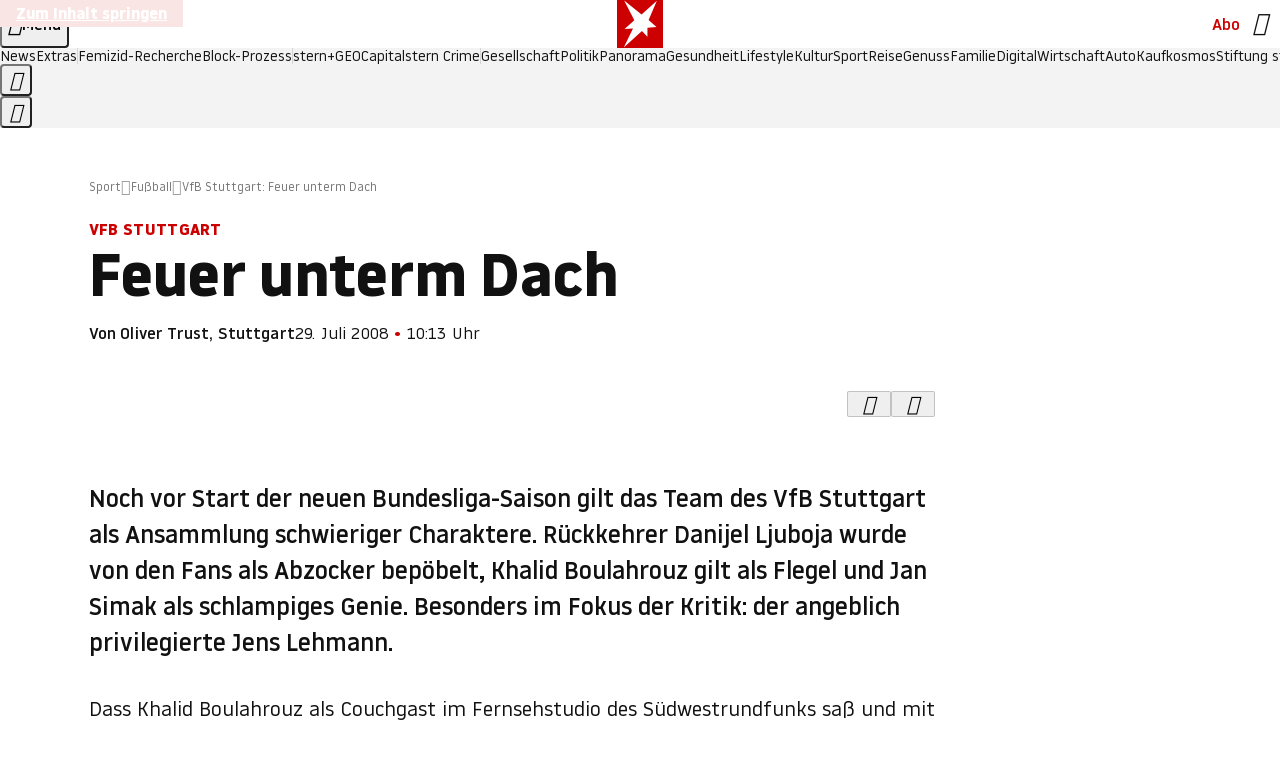

--- FILE ---
content_type: text/html
request_url: https://www.stern.de/sport/fussball/vfb-stuttgart-feuer-unterm-dach-3756260.html
body_size: 23729
content:

<!DOCTYPE html>
<html lang="de">
<head>
  <meta charset="utf-8">
  <meta name="viewport" content="width=device-width, initial-scale=1.0">
  <title>VfB Stuttgart: Feuer unterm Dach | STERN.de</title>
  <link rel="preload" as="font" href="https://www.stern.de/public/SternVariable-4OGB3BYX.woff2" type="font/woff2" crossorigin>
  <link rel="preload" as="font" href="https://www.stern.de/public/iconfont-SJOKB4AD.woff2" type="font/woff2" crossorigin>
  <link rel="icon" type="image/x-icon" href="https://www.stern.de/public/favicon-FMX3RXE2.ico">
  <link rel="icon" type="image/svg+xml" href="https://www.stern.de/public/favicon-U7MYFH7J.svg">
  <link rel="manifest" href="https://www.stern.de/public/manifest-O2IH675K.json">
  <style>@font-face{font-display:swap;font-family:stern-variable;font-stretch:80% 100%;font-style:normal;font-weight:300 800;src:url("/public/SternVariable-4OGB3BYX.woff2") format("woff2")}@font-face{font-display:swap;font-family:stern-variable;font-stretch:80% 100%;font-style:italic;font-weight:300 800;src:url("/public/SternItalicVariable-TZUDG6NG.woff2") format("woff2")}@font-face{font-display:block;font-family:iconfont;font-style:normal;font-weight:400;src:url("/public/iconfont-SJOKB4AD.woff2") format("woff2")}
/*# sourceMappingURL=/public/inline-2XSVX47Y.css.map */
</style>
  <link rel="stylesheet" href="https://www.stern.de/public/main-D2OXEMKB.css">


  
  <!-- crop mark head section -->
  <link rel="canonical" href="https://www.stern.de/sport/fussball/vfb-stuttgart-feuer-unterm-dach-3756260.html">

  <meta name="application-name" content="stern.de">
<meta name="msapplication-TileColor" content="#cc0000">
<meta name="google-site-verification" content="pFJqqrGcqK_OZVs5M-gv8QlNSHl179HlLXATzrPrMcU">
<meta name="google-site-verification" content="MHlhpAUy-2_lW67H5knj8VG2ksH0Eyp7AcGdlmF2c8I">
<meta property="fb:app_id" content="163201030393605">
<meta property="article:publisher" content="https://www.facebook.com/stern">
<meta property="article:author" content="https://www.facebook.com/stern">
<meta name="twitter:site" content="@sternde">
<meta name="twitter:card" content="summary_large_image">
<meta name="pocket-site-verification" content="fea745512e5f649bc4d4d8f72c635c">
<link rel="alternate" type="application/rss+xml" href="https://www.stern.de/feed/standard/sport/" title="stern.de RSS Feed - Sport">
<meta name="robots" content="noarchive, max-snippet:-1, max-image-preview:large, max-video-preview:-1">


  <meta name="description" content="Noch vor Start der neuen Bundesliga-Saison gilt das Team des VfB Stuttgart als Ansammlung schwieriger Charaktere. Rückkehrer Danijel Ljuboja wurde von den...">

  <meta name="date" content="2008-07-29T10:13:38+02:00">

  <meta name="last-modified" content="2023-08-18T19:47:07+02:00">

<meta name="theme-color" content="#1f1f1f" media="(prefers-color-scheme: dark)">
<meta name="buildDate" content="2026-01-19T09:04:48+00:00">
<meta property="og:site_name" content="stern.de">
<meta property="og:locale" content="de_DE">

  <meta property="og:type" content="article">

  <meta property="og:image" content="https://image.stern.de/6681672/t/su/v10/w1440/r1.7778/-/video-fallback-image.png">

  <meta property="og:title" content="Feuer unterm Dach">

  <meta property="og:description" content="Noch vor Start der neuen Bundesliga-Saison gilt das Team des VfB Stuttgart als Ansammlung schwieriger Charaktere. Rückkehrer Danijel Ljuboja wurde von den...">

<meta property="article:opinion" content="false">

  <meta property="og:url" content="https://www.stern.de/sport/fussball/vfb-stuttgart-feuer-unterm-dach-3756260.html">


    <meta property="article:tag" content="Khalid Boulahrouz">
    <meta property="article:tag" content="Horst Heldt">
    <meta property="article:tag" content="Jens Lehmann">
    <meta property="article:tag" content="Boulahrouz">
    <meta property="article:tag" content="Feuer">
    <meta property="article:tag" content="Jan Simak">
    <meta property="article:tag" content="Südenwestenrundfunk">
    <meta property="article:tag" content="Neckar">
    <meta property="article:tag" content="Fernsehstudio">
    <meta property="article:tag" content="Mario Gomez">
    <meta property="article:tag" content="Südwestrundfunk">
    <meta property="article:tag" content="Hamburg">
    <meta property="article:tag" content="Hamburger SV">
    <meta property="article:tag" content="FC Chelsea">
    <meta property="article:tag" content="VfB Stuttgart">
    <meta property="article:tag" content="Imagekampagne">
    <meta property="article:tag" content="Starnberger See">


  <meta name="ob_headline" content="Feuer unterm Dach">
  <meta name="ob_kicker" content="VfB Stuttgart">
  <meta name="ob_image" content="https://image.stern.de/6681672/t/su/v10/w1440/r1.7778/-/video-fallback-image.png">


<meta name="apple-itunes-app" content="app-id=376155932, app-argument=https://www.stern.de/sport/fussball/vfb-stuttgart-feuer-unterm-dach-3756260.html">

</head>
<body>
<ws-drawer class="ws-drawer" position="left" id="page-menu" header-shadow="true">
  <ws-menu>
    <nav slot="menu" class="menu">
      <ul class="menu__list u-blanklist">

            <li class="menu__item">
              <a class="menu__link menu__link--stern-plus typo-interactive-primary-base-strong" href="https://www.stern.de/plus/" data-gtm-navi-burger-plus>
                
                <i class="icon-stern-plus" data-gtm-navi-burger-plus aria-hidden="true"></i>
                <span data-gtm-navi-burger-plus>Entdecken Sie <i>stern</i>+</span>
                <i class="icon-chevron-right" data-gtm-navi-burger-plus aria-hidden="true"></i>
              </a>
            </li>

            <li class="menu__item"><ul class="menu__partner-group u-blanklist">
    <li class="menu__partner-group-item">
      <a class="menu__partner-group-link" data-gtm-navi-burger-partner href="https://www.stern.de/geo/" style="--background-color: #6CC24A">
<span class="brand-identifier brand-identifier--geo-white menu__partner-group-icon" data-gtm-navi-burger-partner>
  <span class="u-visually-hidden">GEO</span>
</span>

      </a>
    </li>
    <li class="menu__partner-group-item">
      <a class="menu__partner-group-link" data-gtm-navi-burger-partner href="https://www.stern.de/capital/" style="--background-color: #424B5A">
<span class="brand-identifier brand-identifier--capital-white menu__partner-group-icon" data-gtm-navi-burger-partner>
  <span class="u-visually-hidden">Capital</span>
</span>

      </a>
    </li>
    <li class="menu__partner-group-item">
      <a class="menu__partner-group-link" data-gtm-navi-burger-partner href="https://www.stern.de/panorama/verbrechen/stern-crime/" style="--background-color: #000000">
<span class="brand-identifier brand-identifier--str-crime-white menu__partner-group-icon" data-gtm-navi-burger-partner>
  <span class="u-visually-hidden">Crime</span>
</span>

      </a>
    </li>
</ul>

            </li>

            
            <li class="menu__item">
              
                

                    <span class="menu__headline typo-eyebrow-base">Medien</span>
                <ul class="menu__list u-blanklist">
                    
  <li class="menu__item menu__item--categories">


            <a class="menu__link typo-interactive-primary-base" data-gtm-navi-burger-category href="https://www.stern.de/podcasts/">
          <i
            data-gtm-navi-burger-category
          class="menu__link-icon icon-audio" aria-hidden="true"></i>
          Audio
      </a>

    
  </li>

                    
  <li class="menu__item menu__item--categories">


            <a class="menu__link typo-interactive-primary-base" data-gtm-navi-burger-category href="https://www.stern.de/video/">
          <i
            data-gtm-navi-burger-category
          class="menu__link-icon icon-video" aria-hidden="true"></i>
          Video
      </a>

    
  </li>

                </ul>
            </li>

            
            <li class="menu__item">
              
                

                    <span class="menu__headline typo-eyebrow-base">RESSORTS</span>
                <ul class="menu__list u-blanklist">
                    
  <li class="menu__item">


            <a class="menu__link typo-interactive-primary-base" data-gtm-navi-burger-category href="https://www.stern.de/gesellschaft/">
          Gesellschaft
      </a>

    
      <button type="button" class="menu__button" aria-haspopup="true" aria-expanded="false">
        <span class="u-visually-hidden">Aufklappen</span>
      </button>
      <ul class="menu__list menu__list--indented u-blanklist">

            <li class="menu__item menu__item--categories">


                <a class="menu__link typo-interactive-secondary-base" href="https://www.stern.de/gesellschaft/klima-nachhaltigkeit/" data-gtm-navi-burger-category-sub>Klima &amp; Nachhaltigkeit</a>

              
            </li>

            <li class="menu__item menu__item--categories">


                <a class="menu__link typo-interactive-secondary-base" href="https://www.stern.de/gesellschaft/faktenchecks/" data-gtm-navi-burger-category-sub>Alle stern-Faktenchecks im Überblick</a>

              
            </li>

            <li class="menu__item menu__item--categories">


                <a class="menu__link typo-interactive-secondary-base" href="https://www.stern.de/gesellschaft/regional/" data-gtm-navi-burger-category-sub>Regionales</a>

              
            </li>

            <li class="menu__item menu__item--categories">


                <a class="menu__link typo-interactive-secondary-base" href="https://www.stern.de/gesellschaft/archiv/" data-gtm-navi-burger-category-sub>Archiv</a>

              
            </li>
      </ul>
  </li>

                    
  <li class="menu__item">


            <a class="menu__link typo-interactive-primary-base" data-gtm-navi-burger-category href="https://www.stern.de/politik/">
          Politik
      </a>

    
      <button type="button" class="menu__button" aria-haspopup="true" aria-expanded="false">
        <span class="u-visually-hidden">Aufklappen</span>
      </button>
      <ul class="menu__list menu__list--indented u-blanklist">

            <li class="menu__item menu__item--categories">


                <a class="menu__link typo-interactive-secondary-base" href="https://www.stern.de/politik/deutschland/" data-gtm-navi-burger-category-sub>Deutschland</a>

              
            </li>

            <li class="menu__item">


                <a class="menu__link typo-interactive-secondary-base" href="https://www.stern.de/politik/ausland/" data-gtm-navi-burger-category-sub>Ausland</a>

              
                <button type="button" class="menu__button" aria-haspopup="true" aria-expanded="false">
                  <span class="u-visually-hidden">Aufklappen</span>
                </button>
                <ul class="menu__list menu__list--indented u-blanklist">

                      <li class="menu__item menu__item--categories">


                        
                          <a class="menu__link typo-interactive-secondary-base" href="https://www.stern.de/politik/ausland/krieg-israel-hamas/" data-gtm-navi-burger-category-sub>Krieg in Nahost</a>
                      </li>

                      <li class="menu__item menu__item--categories">


                        
                          <a class="menu__link typo-interactive-secondary-base" href="https://www.stern.de/politik/ausland/us-wahl-2024/" data-gtm-navi-burger-category-sub>US-Wahl 2024: News und Infos zur Präsidentschaftswahl</a>
                      </li>
                </ul>
            </li>

            <li class="menu__item menu__item--categories">


                <a class="menu__link typo-interactive-secondary-base" href="https://www.stern.de/politik/archiv/" data-gtm-navi-burger-category-sub>Archiv</a>

              
            </li>
      </ul>
  </li>

                    
  <li class="menu__item">


            <a class="menu__link typo-interactive-primary-base" data-gtm-navi-burger-category href="https://www.stern.de/panorama/">
          Panorama
      </a>

    
      <button type="button" class="menu__button" aria-haspopup="true" aria-expanded="false">
        <span class="u-visually-hidden">Aufklappen</span>
      </button>
      <ul class="menu__list menu__list--indented u-blanklist">

            <li class="menu__item menu__item--categories">


                <a class="menu__link typo-interactive-secondary-base" href="https://www.stern.de/panorama/weltgeschehen/" data-gtm-navi-burger-category-sub>Weltgeschehen</a>

              
            </li>

            <li class="menu__item menu__item--categories">


                <a class="menu__link typo-interactive-secondary-base" href="https://www.stern.de/panorama/verbrechen/" data-gtm-navi-burger-category-sub>Verbrechen</a>

              
            </li>

            <li class="menu__item menu__item--categories">


                <a class="menu__link typo-interactive-secondary-base" href="https://www.stern.de/panorama/verbrechen/stern-crime/" data-gtm-navi-burger-category-sub>stern Crime</a>

              
            </li>

            <li class="menu__item menu__item--categories">


                <a class="menu__link typo-interactive-secondary-base" href="https://www.stern.de/panorama/wetter/" data-gtm-navi-burger-category-sub>Wetter</a>

              
            </li>

            <li class="menu__item menu__item--categories">


                <a class="menu__link typo-interactive-secondary-base" href="https://www.stern.de/panorama/archiv/" data-gtm-navi-burger-category-sub>Archiv</a>

              
            </li>

            <li class="menu__item menu__item--categories">


                <a class="menu__link typo-interactive-secondary-base" href="https://www.stern.de/noch-fragen/" data-gtm-navi-burger-category-sub>Noch Fragen: Die Wissenscommunity vom stern</a>

              
            </li>
      </ul>
  </li>

                    
  <li class="menu__item">


            <a class="menu__link typo-interactive-primary-base" data-gtm-navi-burger-category href="https://www.stern.de/gesundheit/">
          Gesundheit
      </a>

    
      <button type="button" class="menu__button" aria-haspopup="true" aria-expanded="false">
        <span class="u-visually-hidden">Aufklappen</span>
      </button>
      <ul class="menu__list menu__list--indented u-blanklist">

            <li class="menu__item menu__item--categories">


                <a class="menu__link typo-interactive-secondary-base" href="https://www.stern.de/gesundheit/allergie/" data-gtm-navi-burger-category-sub>Allergie</a>

              
            </li>

            <li class="menu__item menu__item--categories">


                <a class="menu__link typo-interactive-secondary-base" href="https://www.stern.de/gesundheit/diabetes/" data-gtm-navi-burger-category-sub>Diabetes</a>

              
            </li>

            <li class="menu__item menu__item--categories">


                <a class="menu__link typo-interactive-secondary-base" href="https://www.stern.de/gesundheit/grippe/" data-gtm-navi-burger-category-sub>Erkältung</a>

              
            </li>

            <li class="menu__item menu__item--categories">


                <a class="menu__link typo-interactive-secondary-base" href="https://www.stern.de/gesundheit/ernaehrung/" data-gtm-navi-burger-category-sub>Ernährung</a>

              
            </li>

            <li class="menu__item menu__item--categories">


                <a class="menu__link typo-interactive-secondary-base" href="https://www.stern.de/gesundheit/fitness/" data-gtm-navi-burger-category-sub>Fitness</a>

              
            </li>

            <li class="menu__item menu__item--categories">


                <a class="menu__link typo-interactive-secondary-base" href="https://www.stern.de/gesundheit/haut/" data-gtm-navi-burger-category-sub>Haut</a>

              
            </li>

            <li class="menu__item menu__item--categories">


                <a class="menu__link typo-interactive-secondary-base" href="https://www.stern.de/gesundheit/kinderkrankheiten/" data-gtm-navi-burger-category-sub>Kinderkrankheiten</a>

              
            </li>

            <li class="menu__item menu__item--categories">


                <a class="menu__link typo-interactive-secondary-base" href="https://www.stern.de/gesundheit/kopfschmerz/" data-gtm-navi-burger-category-sub>Kopfschmerz</a>

              
            </li>

            <li class="menu__item menu__item--categories">


                <a class="menu__link typo-interactive-secondary-base" href="https://www.stern.de/gesundheit/psychologie/" data-gtm-navi-burger-category-sub>Psychologie</a>

              
            </li>

            <li class="menu__item menu__item--categories">


                <a class="menu__link typo-interactive-secondary-base" href="https://www.stern.de/gesundheit/ruecken/" data-gtm-navi-burger-category-sub>Rücken</a>

              
            </li>

            <li class="menu__item menu__item--categories">


                <a class="menu__link typo-interactive-secondary-base" href="https://www.stern.de/gesundheit/schlaf/" data-gtm-navi-burger-category-sub>Schlaf</a>

              
            </li>

            <li class="menu__item menu__item--categories">


                <a class="menu__link typo-interactive-secondary-base" href="https://www.stern.de/gesundheit/sexualitaet/" data-gtm-navi-burger-category-sub>Sexualität</a>

              
            </li>

            <li class="menu__item menu__item--categories">


                <a class="menu__link typo-interactive-secondary-base" href="https://www.stern.de/gesundheit/zaehne/" data-gtm-navi-burger-category-sub>Zähne</a>

              
            </li>

            <li class="menu__item menu__item--categories">


                <a class="menu__link typo-interactive-secondary-base" href="https://www.stern.de/gesundheit/archiv/" data-gtm-navi-burger-category-sub>Archiv</a>

              
            </li>
      </ul>
  </li>

                    
  <li class="menu__item">


            <a class="menu__link typo-interactive-primary-base" data-gtm-navi-burger-category href="https://www.stern.de/kultur/">
          Kultur
      </a>

    
      <button type="button" class="menu__button" aria-haspopup="true" aria-expanded="false">
        <span class="u-visually-hidden">Aufklappen</span>
      </button>
      <ul class="menu__list menu__list--indented u-blanklist">

            <li class="menu__item menu__item--categories">


                <a class="menu__link typo-interactive-secondary-base" href="https://www.stern.de/kultur/hoerbuchtipps/" data-gtm-navi-burger-category-sub>Hörbuch-Tipps</a>

              
            </li>

            <li class="menu__item menu__item--categories">


                <a class="menu__link typo-interactive-secondary-base" href="https://www.stern.de/kultur/film/" data-gtm-navi-burger-category-sub>Film</a>

              
            </li>

            <li class="menu__item menu__item--categories">


                <a class="menu__link typo-interactive-secondary-base" href="https://www.stern.de/kultur/musik/" data-gtm-navi-burger-category-sub>Musik</a>

              
            </li>

            <li class="menu__item menu__item--categories">


                <a class="menu__link typo-interactive-secondary-base" href="https://www.stern.de/kultur/buecher/" data-gtm-navi-burger-category-sub>Bücher</a>

              
            </li>

            <li class="menu__item menu__item--categories">


                <a class="menu__link typo-interactive-secondary-base" href="https://www.stern.de/kultur/tv/" data-gtm-navi-burger-category-sub>TV</a>

              
            </li>

            <li class="menu__item menu__item--categories">


                <a class="menu__link typo-interactive-secondary-base" href="https://www.stern.de/kultur/kunst/" data-gtm-navi-burger-category-sub>Kunst</a>

              
            </li>

            <li class="menu__item menu__item--categories">


                <a class="menu__link typo-interactive-secondary-base" href="https://www.stern.de/kultur/archiv/" data-gtm-navi-burger-category-sub>Archiv</a>

              
            </li>
      </ul>
  </li>

                    
  <li class="menu__item">


            <a class="menu__link typo-interactive-primary-base" data-gtm-navi-burger-category href="https://www.stern.de/lifestyle/">
          Lifestyle
      </a>

    
      <button type="button" class="menu__button" aria-haspopup="true" aria-expanded="false">
        <span class="u-visually-hidden">Aufklappen</span>
      </button>
      <ul class="menu__list menu__list--indented u-blanklist">

            <li class="menu__item menu__item--categories">


                <a class="menu__link typo-interactive-secondary-base" href="https://www.stern.de/lifestyle/leute/" data-gtm-navi-burger-category-sub>Leute</a>

              
            </li>

            <li class="menu__item menu__item--categories">


                <a class="menu__link typo-interactive-secondary-base" href="https://www.stern.de/lifestyle/mode/" data-gtm-navi-burger-category-sub>Mode</a>

              
            </li>

            <li class="menu__item menu__item--categories">


                <a class="menu__link typo-interactive-secondary-base" href="https://www.stern.de/lifestyle/liebe-sex/" data-gtm-navi-burger-category-sub>Liebe und Sex</a>

              
            </li>

            <li class="menu__item menu__item--categories">


                <a class="menu__link typo-interactive-secondary-base" href="https://www.stern.de/lifestyle/leben/" data-gtm-navi-burger-category-sub>Leben</a>

              
            </li>

            <li class="menu__item menu__item--categories">


                <a class="menu__link typo-interactive-secondary-base" href="https://www.stern.de/neon/" data-gtm-navi-burger-category-sub>Neon</a>

              
            </li>

            <li class="menu__item menu__item--categories">


                <a class="menu__link typo-interactive-secondary-base" href="https://www.stern.de/lifestyle/gewinnspiele/" data-gtm-navi-burger-category-sub>Gewinnspiele</a>

              
            </li>

            <li class="menu__item menu__item--categories">


                <a class="menu__link typo-interactive-secondary-base" href="https://www.stern.de/lifestyle/archiv/" data-gtm-navi-burger-category-sub>Archiv</a>

              
            </li>
      </ul>
  </li>

                    
  <li class="menu__item">


            <a class="menu__link typo-interactive-primary-base" data-gtm-navi-burger-category href="https://www.stern.de/digital/">
          Digital
      </a>

    
      <button type="button" class="menu__button" aria-haspopup="true" aria-expanded="false">
        <span class="u-visually-hidden">Aufklappen</span>
      </button>
      <ul class="menu__list menu__list--indented u-blanklist">

            <li class="menu__item menu__item--categories">


                <a class="menu__link typo-interactive-secondary-base" href="https://www.stern.de/digital/computer/" data-gtm-navi-burger-category-sub>Computer</a>

              
            </li>

            <li class="menu__item menu__item--categories">


                <a class="menu__link typo-interactive-secondary-base" href="https://www.stern.de/digital/online/" data-gtm-navi-burger-category-sub>Online</a>

              
            </li>

            <li class="menu__item menu__item--categories">


                <a class="menu__link typo-interactive-secondary-base" href="https://www.stern.de/digital/smartphones/" data-gtm-navi-burger-category-sub>Smartphones</a>

              
            </li>

            <li class="menu__item menu__item--categories">


                <a class="menu__link typo-interactive-secondary-base" href="https://www.stern.de/digital/games/" data-gtm-navi-burger-category-sub>Games</a>

              
            </li>

            <li class="menu__item menu__item--categories">


                <a class="menu__link typo-interactive-secondary-base" href="https://www.stern.de/digital/technik/" data-gtm-navi-burger-category-sub>Technik</a>

              
            </li>

            <li class="menu__item menu__item--categories">


                <a class="menu__link typo-interactive-secondary-base" href="https://www.stern.de/digital/tests/" data-gtm-navi-burger-category-sub>Tests</a>

              
            </li>

            <li class="menu__item menu__item--categories">


                <a class="menu__link typo-interactive-secondary-base" href="https://www.stern.de/digital/homeentertainment/" data-gtm-navi-burger-category-sub>Home Entertainment</a>

              
            </li>

            <li class="menu__item menu__item--categories">


                <a class="menu__link typo-interactive-secondary-base" href="https://www.stern.de/digital/archiv/" data-gtm-navi-burger-category-sub>Archiv</a>

              
            </li>
      </ul>
  </li>

                    
  <li class="menu__item">


            <a class="menu__link typo-interactive-primary-base" data-gtm-navi-burger-category href="https://www.stern.de/wirtschaft/">
          Wirtschaft
      </a>

    
      <button type="button" class="menu__button" aria-haspopup="true" aria-expanded="false">
        <span class="u-visually-hidden">Aufklappen</span>
      </button>
      <ul class="menu__list menu__list--indented u-blanklist">

            <li class="menu__item menu__item--categories">


                <a class="menu__link typo-interactive-secondary-base" href="https://www.stern.de/wirtschaft/news/" data-gtm-navi-burger-category-sub>News</a>

              
            </li>

            <li class="menu__item menu__item--categories">


                <a class="menu__link typo-interactive-secondary-base" href="https://www.stern.de/wirtschaft/geld/" data-gtm-navi-burger-category-sub>Geld</a>

              
            </li>

            <li class="menu__item menu__item--categories">


                <a class="menu__link typo-interactive-secondary-base" href="https://www.stern.de/wirtschaft/versicherung/" data-gtm-navi-burger-category-sub>Versicherung</a>

              
            </li>

            <li class="menu__item menu__item--categories">


                <a class="menu__link typo-interactive-secondary-base" href="https://www.stern.de/wirtschaft/immobilien/" data-gtm-navi-burger-category-sub>Immobilien</a>

              
            </li>

            <li class="menu__item menu__item--categories">


                <a class="menu__link typo-interactive-secondary-base" href="https://www.stern.de/wirtschaft/job/" data-gtm-navi-burger-category-sub>Job</a>

              
            </li>

            <li class="menu__item menu__item--categories">


                <a class="menu__link typo-interactive-secondary-base" href="https://www.stern.de/produkte-und-tipps/" data-gtm-navi-burger-category-sub>Produkte &amp; Tipps</a>

              
            </li>

            <li class="menu__item menu__item--categories">


                <a class="menu__link typo-interactive-secondary-base" href="https://www.stern.de/wirtschaft/archiv/" data-gtm-navi-burger-category-sub>Archiv</a>

              
            </li>

            <li class="menu__item menu__item--categories">

                <div class="menu__marketing">

<div class="ad-sponsors ">

      <span class="ad-sponsors__prefix">präsentiert von:</span>

        <span class="ad-sponsors__name">Homeday</span>

</div>


                </div>

                <a class="menu__link typo-interactive-secondary-base" href="https://www.stern.de/wirtschaft/immobilien/immobilienbewertung-kostenlos--hier-erfahren-sie--was-ihr-haus-wert-ist-8131592.html" data-gtm-navi-burger-category-sub>Immobilienbewertung kostenlos</a>

              
            </li>
      </ul>
  </li>

                    
  <li class="menu__item">


            <a class="menu__link typo-interactive-primary-base" data-gtm-navi-burger-category href="https://www.stern.de/sport/">
          Sport
      </a>

    
      <button type="button" class="menu__button" aria-haspopup="true" aria-expanded="false">
        <span class="u-visually-hidden">Aufklappen</span>
      </button>
      <ul class="menu__list menu__list--indented u-blanklist">

            <li class="menu__item menu__item--categories">


                <a class="menu__link typo-interactive-secondary-base" href="https://www.stern.de/sport/fussball/" data-gtm-navi-burger-category-sub>Fußball</a>

              
            </li>

            <li class="menu__item menu__item--categories">


                <a class="menu__link typo-interactive-secondary-base" href="https://www.stern.de/sport/formel1/" data-gtm-navi-burger-category-sub>Formel 1</a>

              
            </li>

            <li class="menu__item menu__item--categories">


                <a class="menu__link typo-interactive-secondary-base" href="https://www.stern.de/sport/sportwelt/" data-gtm-navi-burger-category-sub>Sportwelt</a>

              
            </li>

            <li class="menu__item menu__item--categories">


                <a class="menu__link typo-interactive-secondary-base" href="https://www.stern.de/sport/archiv/" data-gtm-navi-burger-category-sub>Archiv</a>

              
            </li>
      </ul>
  </li>

                    
  <li class="menu__item">


            <a class="menu__link typo-interactive-primary-base" data-gtm-navi-burger-category href="https://www.stern.de/genuss/">
          Genuss
      </a>

    
      <button type="button" class="menu__button" aria-haspopup="true" aria-expanded="false">
        <span class="u-visually-hidden">Aufklappen</span>
      </button>
      <ul class="menu__list menu__list--indented u-blanklist">

            <li class="menu__item">


                <a class="menu__link typo-interactive-secondary-base" href="https://www.stern.de/genuss/rezepte/" data-gtm-navi-burger-category-sub>Rezepte</a>

              
                <button type="button" class="menu__button" aria-haspopup="true" aria-expanded="false">
                  <span class="u-visually-hidden">Aufklappen</span>
                </button>
                <ul class="menu__list menu__list--indented u-blanklist">

                      <li class="menu__item menu__item--categories">


                        
                          <a class="menu__link typo-interactive-secondary-base" href="https://www.stern.de/genuss/rezepte/sternrezepte/" data-gtm-navi-burger-category-sub>Rezepte aus dem stern</a>
                      </li>
                </ul>
            </li>

            <li class="menu__item menu__item--categories">


                <a class="menu__link typo-interactive-secondary-base" href="https://www.stern.de/genuss/essen/" data-gtm-navi-burger-category-sub>Essen</a>

              
            </li>

            <li class="menu__item menu__item--categories">


                <a class="menu__link typo-interactive-secondary-base" href="https://www.stern.de/genuss/trinken/" data-gtm-navi-burger-category-sub>Trinken</a>

              
            </li>

            <li class="menu__item menu__item--categories">


                <a class="menu__link typo-interactive-secondary-base" href="https://www.stern.de/genuss/trends/" data-gtm-navi-burger-category-sub>Trends</a>

              
            </li>

            <li class="menu__item menu__item--categories">

                <div class="menu__marketing">
<div class="ad-labels ">
    <span class="ad-labels__item">Anzeige</span>
</div>


<div class="ad-sponsors ">

</div>


                </div>

                <a class="menu__link typo-interactive-secondary-base" href="https://reisewelten.stern.de/genuss-reisen" data-gtm-navi-burger-category-sub>Genussreisen</a>

              
            </li>

            <li class="menu__item menu__item--categories">


                <a class="menu__link typo-interactive-secondary-base" href="https://www.stern.de/genuss/archiv/" data-gtm-navi-burger-category-sub>Archiv</a>

              
            </li>
      </ul>
  </li>

                    
  <li class="menu__item">


            <a class="menu__link typo-interactive-primary-base" data-gtm-navi-burger-category href="https://www.stern.de/reise/">
          Reise
      </a>

    
      <button type="button" class="menu__button" aria-haspopup="true" aria-expanded="false">
        <span class="u-visually-hidden">Aufklappen</span>
      </button>
      <ul class="menu__list menu__list--indented u-blanklist">

            <li class="menu__item menu__item--categories">


                <a class="menu__link typo-interactive-secondary-base" href="https://www.stern.de/reise/deutschland/" data-gtm-navi-burger-category-sub>Deutschland</a>

              
            </li>

            <li class="menu__item menu__item--categories">


                <a class="menu__link typo-interactive-secondary-base" href="https://www.stern.de/reise/europa/" data-gtm-navi-burger-category-sub>Europa</a>

              
            </li>

            <li class="menu__item menu__item--categories">


                <a class="menu__link typo-interactive-secondary-base" href="https://www.stern.de/reise/fernreisen/" data-gtm-navi-burger-category-sub>Fernreisen</a>

              
            </li>

            <li class="menu__item menu__item--categories">


                <a class="menu__link typo-interactive-secondary-base" href="https://www.stern.de/reise/service/" data-gtm-navi-burger-category-sub>Service</a>

              
            </li>

            <li class="menu__item menu__item--categories">


                <a class="menu__link typo-interactive-secondary-base" href="https://www.stern.de/reise/archiv/" data-gtm-navi-burger-category-sub>Archiv</a>

              
            </li>
      </ul>
  </li>

                    
  <li class="menu__item">


            <a class="menu__link typo-interactive-primary-base" data-gtm-navi-burger-category href="https://www.stern.de/familie/">
          Familie
      </a>

    
      <button type="button" class="menu__button" aria-haspopup="true" aria-expanded="false">
        <span class="u-visually-hidden">Aufklappen</span>
      </button>
      <ul class="menu__list menu__list--indented u-blanklist">

            <li class="menu__item menu__item--categories">

                <div class="menu__marketing">

<div class="ad-sponsors ">

      <span class="ad-sponsors__prefix">präsentiert von</span>

        <span class="ad-sponsors__name">Procter &amp; Gamble</span>

</div>


                </div>

                <a class="menu__link typo-interactive-secondary-base" href="https://www.stern.de/familie/wo-qualitaet-zu-hause-ist/" data-gtm-navi-burger-category-sub>Weil Qualität den Unterschied macht</a>

              
            </li>

            <li class="menu__item">


                <a class="menu__link typo-interactive-secondary-base" href="https://www.stern.de/familie/kinder/" data-gtm-navi-burger-category-sub>Kinder</a>

              
                <button type="button" class="menu__button" aria-haspopup="true" aria-expanded="false">
                  <span class="u-visually-hidden">Aufklappen</span>
                </button>
                <ul class="menu__list menu__list--indented u-blanklist">

                      <li class="menu__item menu__item--categories">


                        
                          <a class="menu__link typo-interactive-secondary-base" href="https://www.stern.de/familie/kinder/lerntipps/" data-gtm-navi-burger-category-sub>Vom Kita- bis zum Schulalter: Diese Ideen helfen Kindern beim Lernen und Großwerden</a>
                      </li>
                </ul>
            </li>

            <li class="menu__item menu__item--categories">


                <a class="menu__link typo-interactive-secondary-base" href="https://www.stern.de/familie/beziehung/" data-gtm-navi-burger-category-sub>Beziehung</a>

              
            </li>

            <li class="menu__item menu__item--categories">


                <a class="menu__link typo-interactive-secondary-base" href="https://www.stern.de/familie/tiere/" data-gtm-navi-burger-category-sub>Tiere</a>

              
            </li>

            <li class="menu__item menu__item--categories">

                <div class="menu__marketing">
<div class="ad-labels ">
    <span class="ad-labels__item">Anzeige</span>
</div>


<div class="ad-sponsors ">

</div>


                </div>

                <a class="menu__link typo-interactive-secondary-base" href="https://reisewelten.stern.de/?utm_source=STERN_Navigation_Familie&amp;utm_campaign=stern_reisewelten_general&amp;utm_medium=textlink" data-gtm-navi-burger-category-sub>Familienreisen</a>

              
            </li>

            <li class="menu__item menu__item--categories">


                <a class="menu__link typo-interactive-secondary-base" href="https://www.stern.de/familie/archiv/" data-gtm-navi-burger-category-sub>Archiv</a>

              
            </li>

            <li class="menu__item menu__item--categories">


                <a class="menu__link typo-interactive-secondary-base" href="https://www.stern.de/familie/gartentipps/" data-gtm-navi-burger-category-sub>Schädlinge, Unkraut, Gemüseernte &amp; Co.: Alles, was Sie bei der Gartenpflege beachten sollten</a>

              
            </li>
      </ul>
  </li>

                    
  <li class="menu__item">


            <a class="menu__link typo-interactive-primary-base" data-gtm-navi-burger-category href="https://www.stern.de/auto/">
          Auto
      </a>

    
      <button type="button" class="menu__button" aria-haspopup="true" aria-expanded="false">
        <span class="u-visually-hidden">Aufklappen</span>
      </button>
      <ul class="menu__list menu__list--indented u-blanklist">

            <li class="menu__item menu__item--categories">


                <a class="menu__link typo-interactive-secondary-base" href="https://www.stern.de/auto/news/" data-gtm-navi-burger-category-sub>Autonews</a>

              
            </li>

            <li class="menu__item menu__item--categories">


                <a class="menu__link typo-interactive-secondary-base" href="https://www.stern.de/auto/fahrberichte/" data-gtm-navi-burger-category-sub>Fahrberichte</a>

              
            </li>

            <li class="menu__item">


                <a class="menu__link typo-interactive-secondary-base" href="https://www.stern.de/auto/service/" data-gtm-navi-burger-category-sub>Service</a>

              
                <button type="button" class="menu__button" aria-haspopup="true" aria-expanded="false">
                  <span class="u-visually-hidden">Aufklappen</span>
                </button>
                <ul class="menu__list menu__list--indented u-blanklist">

                      <li class="menu__item menu__item--categories">


                        
                          <a class="menu__link typo-interactive-secondary-base" href="https://www.stern.de/auto/service/sicherheit/" data-gtm-navi-burger-category-sub>Sicherheit</a>
                      </li>
                </ul>
            </li>

            <li class="menu__item menu__item--categories">


                <a class="menu__link typo-interactive-secondary-base" href="https://www.stern.de/auto/e-mobilitaet/" data-gtm-navi-burger-category-sub>E-Mobilität</a>

              
            </li>

            <li class="menu__item menu__item--categories">


                <a class="menu__link typo-interactive-secondary-base" href="https://www.stern.de/auto/archiv/" data-gtm-navi-burger-category-sub>Archiv</a>

              
            </li>
      </ul>
  </li>

                    
  <li class="menu__item">


            <a class="menu__link typo-interactive-primary-base" data-gtm-navi-burger-category href="https://www.stern.de/kaufkosmos/">
          Kaufkosmos
      </a>

    
      <button type="button" class="menu__button" aria-haspopup="true" aria-expanded="false">
        <span class="u-visually-hidden">Aufklappen</span>
      </button>
      <ul class="menu__list menu__list--indented u-blanklist">

            <li class="menu__item menu__item--categories">


                <a class="menu__link typo-interactive-secondary-base" href="https://www.stern.de/kaufkosmos/deals/" data-gtm-navi-burger-category-sub>Deals</a>

              
            </li>

            <li class="menu__item menu__item--categories">


                <a class="menu__link typo-interactive-secondary-base" href="https://www.stern.de/kaufkosmos/empfehlungen/" data-gtm-navi-burger-category-sub>Empfehlungen der Redaktion</a>

              
            </li>

            <li class="menu__item menu__item--categories">


                <a class="menu__link typo-interactive-secondary-base" href="https://www.stern.de/geschenkideen/" data-gtm-navi-burger-category-sub>Geschenkideen</a>

              
            </li>
      </ul>
  </li>

                </ul>
            </li>

            
            <li class="menu__item">
              
                

                    <span class="menu__headline typo-eyebrow-base">Formate</span>
                <ul class="menu__list u-blanklist">
                    
  <li class="menu__item menu__item--categories">


            <a class="menu__link typo-interactive-primary-base" data-gtm-navi-burger-category href="https://www.stern.de/stern-gespraeche/">
          stern-Gespräche
      </a>

    
  </li>

                    
  <li class="menu__item menu__item--categories">


            <a class="menu__link typo-interactive-primary-base" data-gtm-navi-burger-category href="https://www.stern.de/vor-ort/">
          Vor-Ort-Reportagen
      </a>

    
  </li>

                </ul>
            </li>

            
            <li class="menu__item">
              
                

                    <span class="menu__headline typo-eyebrow-base">Services</span>
                <ul class="menu__list u-blanklist">
                    
  <li class="menu__item menu__item--categories">


            <a class="menu__link typo-interactive-primary-base" data-gtm-navi-burger-service href="https://www.stern.de/service/newsletter/">
          <i
            data-gtm-navi-burger-service
          class="menu__link-icon icon-email" aria-hidden="true"></i>
          Newsletter
      </a>

    
  </li>

                    
  <li class="menu__item menu__item--categories">


            <a class="menu__link typo-interactive-primary-base" data-gtm-navi-burger-service href="https://www.stern.de/stern-studien/">
          <i
            data-gtm-navi-burger-service
          class="menu__link-icon icon-stern-studien" aria-hidden="true"></i>
          stern-Studien
      </a>

    
  </li>

                    
  <li class="menu__item menu__item--categories">


            <a class="menu__link typo-interactive-primary-base" data-gtm-navi-burger-service href="https://angebot.stern.de/">
          <i
            data-gtm-navi-burger-service
          class="menu__link-icon icon-cart" aria-hidden="true"></i>
          Aboshop
      </a>

    
  </li>

                    
  <li class="menu__item menu__item--categories">


            <a class="menu__link typo-interactive-primary-base" data-gtm-navi-burger-service href="https://www.stern.de/plus/tipps-fuer-die-nutzung-von-stern-plus-8975246.html">
          <i
            data-gtm-navi-burger-service
          class="menu__link-icon icon-email" aria-hidden="true"></i>
          Kundenservice &amp; FAQs
      </a>

    
  </li>

                    
  <li class="menu__item">


            <a class="menu__link typo-interactive-primary-base" data-gtm-navi-burger-service href="https://spiele.stern.de/">
          <i
            data-gtm-navi-burger-service
          class="menu__link-icon icon-games" aria-hidden="true"></i>
          Spiele
      </a>

    
      <button type="button" class="menu__button" aria-haspopup="true" aria-expanded="false">
        <span class="u-visually-hidden">Aufklappen</span>
      </button>
      <ul class="menu__list menu__list--indented u-blanklist">

            <li class="menu__item menu__item--categories">


                <a class="menu__link typo-interactive-secondary-base" href="https://spiele.stern.de/solitaer/" data-gtm-navi-burger-category-sub>Solitär</a>

              
            </li>

            <li class="menu__item menu__item--categories">


                <a class="menu__link typo-interactive-secondary-base" href="https://spiele.stern.de/sudoku/" data-gtm-navi-burger-category-sub>Sudoku</a>

              
            </li>

            <li class="menu__item menu__item--categories">


                <a class="menu__link typo-interactive-secondary-base" href="https://spiele.stern.de/exchange/" data-gtm-navi-burger-category-sub>Exchange</a>

              
            </li>

            <li class="menu__item menu__item--categories">


                <a class="menu__link typo-interactive-secondary-base" href="https://spiele.stern.de/bubble-shooter/" data-gtm-navi-burger-category-sub>Bubble Shooter</a>

              
            </li>

            <li class="menu__item menu__item--categories">


                <a class="menu__link typo-interactive-secondary-base" href="https://spiele.stern.de/mahjong/" data-gtm-navi-burger-category-sub>Mahjong</a>

              
            </li>

            <li class="menu__item menu__item--categories">


                <a class="menu__link typo-interactive-secondary-base" href="https://spiele.stern.de/snake/" data-gtm-navi-burger-category-sub>Snake</a>

              
            </li>
      </ul>
  </li>

                </ul>
            </li>

            <li class="menu__item"><span class="u-visually-hidden">Unsere sozialen Netzwerke</span>
<ul class="menu__social-group u-blanklist">

    <li>
      <a class="menu__social-group-link" href="https://www.facebook.com/stern" rel="noopener nofollow" target="_blank">
        <i class="menu__social-group-icon icon-facebook" aria-hidden="true"></i>
        <span class="u-visually-hidden">Facebook</span>
      </a>
    </li>

    <li>
      <a class="menu__social-group-link" href="https://www.instagram.com/stern/" rel="noopener nofollow" target="_blank">
        <i class="menu__social-group-icon icon-instagram" aria-hidden="true"></i>
        <span class="u-visually-hidden">Instagram</span>
      </a>
    </li>

    <li>
      <a class="menu__social-group-link" href="https://www.tiktok.com/@stern_de" rel="noopener nofollow" target="_blank">
        <i class="menu__social-group-icon icon-tiktok" aria-hidden="true"></i>
        <span class="u-visually-hidden">TikTok</span>
      </a>
    </li>

    <li>
      <a class="menu__social-group-link" href="https://twitter.com/sternde" rel="noopener nofollow" target="_blank">
        <i class="menu__social-group-icon icon-twitter" aria-hidden="true"></i>
        <span class="u-visually-hidden">X</span>
      </a>
    </li>

    <li>
      <a class="menu__social-group-link" href="https://whatsapp.com/channel/0029VaEEHb14o7qViPq8KF2R" rel="noopener nofollow" target="_blank">
        <i class="menu__social-group-icon icon-whatsapp" aria-hidden="true"></i>
        <span class="u-visually-hidden">Whatsapp</span>
      </a>
    </li>

    <li>
      <a class="menu__social-group-link" href="https://www.youtube.com/user/Stern" rel="noopener nofollow" target="_blank">
        <i class="menu__social-group-icon icon-youtube" aria-hidden="true"></i>
        <span class="u-visually-hidden">YouTube</span>
      </a>
    </li>
</ul>

            </li>
      </ul>
    </nav>
  </ws-menu>
</ws-drawer>



    
    <ws-adscript aria-hidden="true" content-type="standard_art" hidden is-index-page="false" name="top" zone="sport" live-url="/stern.de/MoltenBundle.top.js" preview-url="https://adctrl.emsmobile.de/molten/preview/stern/MoltenBundle.top.js" keywords="[&quot;stern&quot;,&quot;onecore&quot;,&quot;Khalid Boulahrouz&quot;,&quot;Horst Heldt&quot;,&quot;Jens Lehmann&quot;,&quot;Boulahrouz&quot;,&quot;Feuer&quot;,&quot;Jan Simak&quot;,&quot;Südenwestenrundfunk&quot;,&quot;Neckar&quot;,&quot;Fernsehstudio&quot;,&quot;Mario Gomez&quot;,&quot;Südwestrundfunk&quot;,&quot;Hamburg&quot;,&quot;Hamburger SV&quot;,&quot;FC Chelsea&quot;,&quot;VfB Stuttgart&quot;,&quot;Imagekampagne&quot;,&quot;Starnberger See&quot;,&quot;ct_article&quot;,&quot;Fußball&quot;,&quot;Schalke&quot;,&quot;Nummer eins&quot;,&quot;Dortmund&quot;,&quot;Jens Lehman&quot;,&quot;Arsenal&quot;,&quot;Mailand&quot;,&quot;Nationalspieler&quot;,&quot;Torwart&quot;]"></ws-adscript>


    <ws-zephr envBaseUrl="https://www.stern.de" forwarderurl="https://web-log-forwarder.strplus.guj.digital/stern/zephr-load-error" loggedin="false" tenant="stern" vendorid="5f8580a91d467d132d0ac62d"></ws-zephr>
    
    <div data-zephr="stern-toaster"></div>

    <div class="page page--article"><ws-sticky-header class="ws-sticky-header">
          <div class="page__header"><header class="header" data-testid="header">

  <div class="header__navigation">
    <a class="skip-nav header__button typo-interactive-primary-base-strong header__interaction-element" href="#content-start">Zum Inhalt springen</a>
    <button type="button" class="header__button header__button--menu typo-interactive-primary-base header__interaction-element" data-gtm-navi-burger-open data-drawertarget="page-menu">
      <i class="icon-menu header__button-icon" data-gtm-navi-burger-open aria-hidden="true"></i> Menü
    </button>
    <a class="header__logo" href="https://www.stern.de/" data-gtm-navi-head-home title="Home" aria-label="stern.de"></a>
    <div class="header__user-area">
        <a href="https://angebot.stern.de/" class="header__button header__button--subscription typo-interactive-primary-base header__interaction-element" data-gtm-navi-head-abo>Abo<span class="d-none d-md-revert" data-gtm-navi-head-abo>&nbsp;testen</span></a>
        <ws-link class="header__button header__button--user header__interaction-element" data-gtm-navi-head-account data-testid="my-profile" href="https://www.stern.de/p-user/login?wdycf=%s">
          <i class="icon-profile header__button-icon" data-gtm-navi-head-account aria-hidden="true"></i>
          <span class="u-visually-hidden">Login</span>
        </ws-link>
    </div>
  </div>

  <div class="header__top-bar"><ws-scroller class="ws-scroller header__top-bar-inner">
        <ul class="ws-scroller__list header__top-list typo-interactive-secondary-sm u-blanklist">
          <li>
              <a href="https://www.stern.de/news/" data-gtm-navi-slider class="header__top-item header__interaction-element">
                News
              </a>
          </li>
          <li>
              <a href="https://www.stern.de/extra/" data-gtm-navi-slider class="header__top-item header__interaction-element">
                Extras
              </a>
          </li>
          <li>
              <span class="header__top-seperator"></span>
          </li>
          <li>
              <a href="https://www.stern.de/panorama/verbrechen/femizid-projekt/" data-gtm-navi-slider class="header__top-item header__interaction-element">
                Femizid-Recherche
              </a>
          </li>
          <li>
              <a href="https://www.stern.de/panorama/verbrechen/block/" data-gtm-navi-slider class="header__top-item header__interaction-element">
                Block-Prozess
              </a>
          </li>
          <li>
              <span class="header__top-seperator"></span>
          </li>
          <li>
              <a href="https://www.stern.de/plus/" data-gtm-navi-slider class="header__top-item header__interaction-element">
                stern+
              </a>
          </li>
          <li>
              <a href="https://www.stern.de/geo/" data-gtm-navi-slider class="header__top-item header__interaction-element">
                GEO
              </a>
          </li>
          <li>
              <a href="https://www.stern.de/capital/" data-gtm-navi-slider class="header__top-item header__interaction-element">
                Capital
              </a>
          </li>
          <li>
              <a href="https://www.stern.de/panorama/verbrechen/stern-crime/" data-gtm-navi-slider class="header__top-item header__interaction-element">
                stern Crime
              </a>
          </li>
          <li>
              <span class="header__top-seperator"></span>
          </li>
          <li>
              <a href="https://www.stern.de/gesellschaft/" data-gtm-navi-slider class="header__top-item header__interaction-element">
                Gesellschaft
              </a>
          </li>
          <li>
              <a href="https://www.stern.de/politik/" data-gtm-navi-slider class="header__top-item header__interaction-element">
                Politik
              </a>
          </li>
          <li>
              <a href="https://www.stern.de/panorama/" data-gtm-navi-slider class="header__top-item header__interaction-element">
                Panorama
              </a>
          </li>
          <li>
              <a href="https://www.stern.de/gesundheit/" data-gtm-navi-slider class="header__top-item header__interaction-element">
                Gesundheit
              </a>
          </li>
          <li>
              <a href="https://www.stern.de/lifestyle/" data-gtm-navi-slider class="header__top-item header__interaction-element">
                Lifestyle
              </a>
          </li>
          <li>
              <a href="https://www.stern.de/kultur/" data-gtm-navi-slider class="header__top-item header__interaction-element">
                Kultur
              </a>
          </li>
          <li>
              <a href="https://www.stern.de/sport/" data-gtm-navi-slider class="header__top-item header__interaction-element">
                Sport
              </a>
          </li>
          <li>
              <a href="https://www.stern.de/reise/" data-gtm-navi-slider class="header__top-item header__interaction-element">
                Reise
              </a>
          </li>
          <li>
              <a href="https://www.stern.de/genuss/" data-gtm-navi-slider class="header__top-item header__interaction-element">
                Genuss
              </a>
          </li>
          <li>
              <a href="https://www.stern.de/familie/" data-gtm-navi-slider class="header__top-item header__interaction-element">
                Familie
              </a>
          </li>
          <li>
              <a href="https://www.stern.de/digital/" data-gtm-navi-slider class="header__top-item header__interaction-element">
                Digital
              </a>
          </li>
          <li>
              <a href="https://www.stern.de/wirtschaft/" data-gtm-navi-slider class="header__top-item header__interaction-element">
                Wirtschaft
              </a>
          </li>
          <li>
              <a href="https://www.stern.de/auto/" data-gtm-navi-slider class="header__top-item header__interaction-element">
                Auto
              </a>
          </li>
          <li>
              <a href="https://www.stern.de/kaufkosmos/" data-gtm-navi-slider class="header__top-item header__interaction-element">
                Kaufkosmos
              </a>
          </li>
          <li>
              <a href="https://www.stern.de/stiftung/" data-gtm-navi-slider class="header__top-item header__interaction-element">
                Stiftung stern
              </a>
          </li>
      </ul>

  <button type="button" slot="previous" class="ws-scroller__button ws-scroller__button--previous" aria-label="Zurück">
    <i class="icon-caret-left" aria-hidden="true"></i>
  </button>

  <button type="button" slot="next" class="ws-scroller__button ws-scroller__button--next" aria-label="Weiter">
    <i class="icon-caret-right" aria-hidden="true"></i>
  </button>
</ws-scroller>

  </div>
</header>

        </div>
</ws-sticky-header>

      <div class="page__content">
        <div class="page__aside page__aside--left">
  <aside class="ad-container ad-container--aside ad-container--aside-left" isAside>
    
  <ws-adtag id="skyscraper_2" media="desktop,widescreen" reloading="manual" class="MoltenBundle ad-tag-container ad-tag-container--skyscraper-2">
  </ws-adtag>

  </aside>

        </div>
        <div class="page__content-inner">
  <section class="ad-container ad-container--section d-none d-md-revert ad-container--with-margin" style="min-height: 90px;">
    
  <ws-adtag id="superbanner_1" media="tablet,desktop,widescreen" reloading="manual" class="MoltenBundle ad-tag-container ad-tag-container--superbanner-1">
  </ws-adtag>


  <ws-adtag id="wallpaper_1" media="widescreen" reloading="manual" class="MoltenBundle ad-tag-container ad-tag-container--wallpaper-1">
  </ws-adtag>

  </section>

          <main class="page__main" id="content-start">
            <!-- Schnittmarke Anfang -->

<article class="article ">
  <div class="article__header">

  <ws-scroller class="breadcrumb">
    <ul class="breadcrumb__list u-blanklist">
        <li class="breadcrumb__item">
            <a class="breadcrumb__link" data-gtm-navi-breadcrumb href="https://www.stern.de/sport/">Sport</a>
        </li>
        <li class="breadcrumb__item">
            <a class="breadcrumb__link" data-gtm-navi-breadcrumb href="https://www.stern.de/sport/fussball/">Fußball</a>
        </li>
        <li class="breadcrumb__item">
            <h1 class="breadcrumb__headline">VfB Stuttgart: Feuer unterm Dach</h1>
        </li>
    </ul>
  </ws-scroller>



  <div class="title">
    <h2 class="title__headline-wrapper">
        <span class="title__kicker typo-eyebrow-sm typo-eyebrow-base@md">VfB Stuttgart</span>
      <span class="title__headline typo-headline-sc-2xl-alt">Feuer unterm Dach</span>
    </h2>
  </div>


  
  <div class="authors">

      <span class="authors__list-plaintext">Von Oliver Trust, Stuttgart</span>

    <ul class="authors__meta-data u-blanklist">

          <li class="authors__meta-data-item">
            <time datetime="2008-07-29T10:13:38+02:00">
                29. Juli 2008
            </time>
          </li>
          <li class="authors__meta-data-item">
            <time datetime="2008-07-29T10:13:38+02:00">
                10:13 Uhr
            </time>
          </li>
    </ul>
  </div>

  </div>


  <div class="article__body"><div class="feature-bar" data-testid="feature-bar">
  <div class="feature-bar__items">

    <div class="feature-bar__item">
      <ws-copylink data-gtm-event-linkcopy>
        <button class="feature-bar__button feature-bar__button--no-text" data-gtm-event-linkcopy type="button" title="Kopiere den aktuellen Link">
          <i class="icon-link" data-gtm-event-linkcopy aria-hidden="true"></i>
          <span class="u-visually-hidden">
            Kopiere den aktuellen Link
          </span>
        </button>
      </ws-copylink>
      <ws-paywallcontrol class="ws-paywallcontrol">
        <button class="feature-bar__button feature-bar__button--no-text ws-open-dialog" type="button">
          <i class="icon-bookmark" aria-hidden="true"></i>
          
          <span class="u-visually-hidden">Zur Merkliste hinzufügen</span>
        </button>
      </ws-paywallcontrol>
    </div>

  </div>


</div>



  <div class="intro u-richtext typo-body-sc-lg-medium">Noch vor Start der neuen Bundesliga-Saison gilt das Team des VfB Stuttgart als Ansammlung schwieriger Charaktere. Rückkehrer Danijel Ljuboja wurde von den Fans als Abzocker bepöbelt, Khalid Boulahrouz gilt als Flegel und Jan Simak als schlampiges Genie. Besonders im Fokus der Kritik: der angeblich privilegierte Jens Lehmann.</div>





  <div class="text-element u-richtext">
      
      <p class="typo-body-sc-md is-initial">Dass Khalid Boulahrouz als Couchgast im Fernsehstudio des Südwestrundfunks saß und mit leicht niederländischem Akzent artig auf Deutsch parlierte, darf als kleiner Teil einer Imagekampagne gesehen werden. Wenige wussten vom Sprachtalent des niederländischen Nationalspielers, dem der Ruf anhaftet, ein &quot;Flegel&quot; zu sein. Beim Hamburger SV hatte sich der Verteidiger vor einem wichtigen Champions-League-Qualifikationsspiel in einem dreisten Possenspiel als &quot;verletzt&quot; gemeldet, um nicht durch einen internationalen Einsatz seinen angestrebten Wechsel zum FC Chelsea zu gefährden. Nun gehört Boulahrouz, dem man zudem den unsinnigen Namen &quot;Kannibale&quot; wegen seiner harten Spielweise verpasste, dem VfB Stuttgart an und damit dem Verein, der sich schon vor der Saison als Verein für Problemfälle bezeichnen lassen muss. Dagegen versucht man sich nun so gut es geht zu wehren.</p>
  </div>






  <section class="ad-container ad-container--section ad-container--with-margin" user="[object Object]" ivwTopic="802Sport" zone="sport">
    


  <ws-adtag id="mobile_1" media="mobile" reloading="manual" class="MoltenBundle ad-tag-container ad-tag-container--mobile-1">
  </ws-adtag>





  <ws-adtag id="rectangle_1" media="tablet,desktop,widescreen" reloading="manual" class="MoltenBundle ad-tag-container ad-tag-container--rectangle-1 ad-tag-container--with-margin">
  </ws-adtag>



  </section>






  <div class="text-element u-richtext">
      
      <p class="typo-body-sc-md">Dass eine Image-Kampagne zur Aufbesserung des Rufes dringend angeraten sein könnte, lag nicht nur an der rumpelnden Leistung der Schwaben beim 3:0 gegen den russischen Klub Saturn Ramenskoje vor 12500 Zuschauern, mit dem die Stuttgarter weiter Chancen auf den Uefa-Cup haben. Zur Zeit stehen nicht die von manchem als potentielle Problemfälle betrachteten Einkäufe Khalid Boulahrouz oder Jan Simak im Fokus. Es ist ein alter &quot;Bekannter&quot;, der dafür sorgt, dass sich die Freude über den dringend benötigten Pflichtsieg arg in Grenzen hielt.</p>
  </div>






<h2 id="lehmann-sucht-man-vergeblich-am-neckar" class="subheadline-element typo-headline-sc-xl">
  Lehmann sucht man vergeblich am Neckar
</h2>






  <div class="text-element u-richtext">
      
      <p class="typo-body-sc-md">Jens Lehmann sucht man in diesen Tagen vergeblich am Neckar. Der Noch-Nationalkeeper weilt am Starnberger See bei seiner Familie. Der 38-jährige reiste direkt aus dem Trainingslager in Österreich zum neuen Familiendomizil nach Bayern. &quot;Er wird am Mittwoch kommen&quot;, sagte VfB-Manager Horst Heldt und offenbarte trotz des Sieges (ohne Lehmann) den Zustand leichter Gereiztheit. Am Mittwoch spielen die Schwaben gegen Lehmanns Ex-Klub Arsenal und weihen den neuen Stadionnamen &quot;Mercedes Benz Arena&quot; ein. &quot;Komischerweise fragt keiner aus der Mannschaft nach Lehmann, nur Sie&quot;, stichelte Heldt in Richtung der Reporter. &quot;Für die Mannschaft ist das überhaupt kein Problem. Es gibt bei einem Wechsel auch organisatorische Dinge zu erledigen&quot;.</p>
  </div>






  <section class="ad-container ad-container--section d-md-none ad-container--with-margin" user="[object Object]" ivwTopic="802Sport" zone="sport">
    


  <ws-adtag id="mobile_2" media="mobile" class="MoltenBundle ad-tag-container ad-tag-container--mobile-2">
  </ws-adtag>



  </section>






  <div class="text-element u-richtext">
      
      <p class="typo-body-sc-md">Dass über die &quot;Privilegien&quot; des zwischen Wohnort und Arbeitsplatz pendelnden Torwarts ebenso ausschweifend berichtet wird wie über die mitunter problematische Vergangenheit von Simak (Burnoutsyndrom), Boulahrouz und des ungeliebten Rückkehrers Daniel Ljuboja, sorgt für viel Zündstoff. Weil nun der Meister des Jahres 2007 vorab als &quot;Problem-Team&quot; betrachtet wird, ärgert sich vor allem Manager Horst Heldt.</p>
  </div>





<div class="group-teaser-gallery group-teaser-gallery--top-relateds"
  data-upscore-zone="subsection-teaser-1"
>

  <div class="group-teaserblock__header">

    <div class="group-teaserblock__header-content-1">



        <h2 class="group-teaserblock__headline typo-headline-md">

            Mehr zum Thema
        </h2>
    </div>
  </div>

  <ws-scroller class="group-teaser-gallery__items" one-slide-per-move>
    <div
    class="group-teaser-gallery__scroller group-teaser-gallery__scroller--top-relateds">


<article class="teaser teaser--text-card group-teaser-gallery__item scroller__item" data-brand-identifier="stern" data-content-id="7822862" data-headline="&quot;Vielleicht kriegst du gerade so einen Mann&quot;: Kretschmer disst Sabia Boulahrouz" data-position-group-index="1" data-position-index="1" data-position="1-1" data-teaser-context="top-relateds" data-teaser-context-headline="Mehr zum Thema" data-teaser-type="text-card" data-trace-id="teaser" data-type="article" data-upscore-object-id="7822862" data-tracking>

    <time class="teaser__time" datetime="2018-01-15T13:37:00+01:00">15. Januar 2018,13:37</time>

    <div class="teaser__content">
      <a class="teaser__link" href="https://www.stern.de/lifestyle/leute/guido-maria-kretschmer--fiese-seitenhiebe-gegen-sabia-boulahrouz-7822862.html" data-upscore-url>
        <h3 class="teaser__headline-wrapper">
          
            <span class="teaser__kicker typo-eyebrow-xs ">&quot;Promi Shopping Queen&quot;</span>

                    <span class="teaser__headline typo-headline-base" data-upscore-title>&quot;Vielleicht kriegst du gerade so einen Mann&quot;: Kretschmer disst Sabia Boulahrouz</span>
        </h3>
      </a>
      
      <div class="teaser__footer">
<div class="teaser-footer">


    <ws-paywallcontrol class="teaser-footer__bookmark">
      <button class="ws-open-dialog" data-content-id="7822862" data-brand-identifier="stern" data-headline="&quot;Vielleicht kriegst du gerade so einen Mann&quot;: Kretschmer disst Sabia Boulahrouz" data-tracking-paid-category="free" data-target-type="article" data-teaser-type="text-card" data-tracking-active type="button">
        <i class="icon-bookmark" aria-hidden="true"></i>
        <span class="u-visually-hidden">Zur Merkliste hinzufügen</span>
      </button>
    </ws-paywallcontrol>
</div>

      </div>
    </div>
</article>






<article class="teaser teaser--text-card group-teaser-gallery__item scroller__item" data-brand-identifier="stern" data-content-id="7488012" data-headline="Sabia Boulahrouz kündigt Wohnung und Rafael van der Vaart muss zahlen" data-position-group-index="1" data-position-index="2" data-position="1-2" data-teaser-context="top-relateds" data-teaser-context-headline="Mehr zum Thema" data-teaser-type="text-card" data-trace-id="teaser" data-type="article" data-upscore-object-id="7488012" data-tracking>

    <time class="teaser__time" datetime="2017-06-09T13:21:00+02:00">09. Juni 2017,13:21</time>

    <div class="teaser__content">
      <a class="teaser__link" href="https://www.stern.de/lifestyle/leute/sabia-boulahrouz-kuendigt-wohnung-und-rafael-van-der-vaart-muss-zahlen-7488012.html" data-upscore-url>
        <h3 class="teaser__headline-wrapper">
          
            <span class="teaser__kicker typo-eyebrow-xs ">Mietstreit um Hamburger Villa</span>

                    <span class="teaser__headline typo-headline-base" data-upscore-title>Sabia Boulahrouz kündigt Wohnung und Rafael van der Vaart muss zahlen</span>
        </h3>
      </a>
      
      <div class="teaser__footer">
<div class="teaser-footer">


    <ws-paywallcontrol class="teaser-footer__bookmark">
      <button class="ws-open-dialog" data-content-id="7488012" data-brand-identifier="stern" data-headline="Sabia Boulahrouz kündigt Wohnung und Rafael van der Vaart muss zahlen" data-tracking-paid-category="free" data-target-type="article" data-teaser-type="text-card" data-tracking-active type="button">
        <i class="icon-bookmark" aria-hidden="true"></i>
        <span class="u-visually-hidden">Zur Merkliste hinzufügen</span>
      </button>
    </ws-paywallcontrol>
</div>

      </div>
    </div>
</article>






<article class="teaser teaser--text-card group-teaser-gallery__item scroller__item" data-brand-identifier="stern" data-content-id="6750306" data-headline="Rafael van der Vaart zahlt noch immer Sabias Miete" data-position-group-index="1" data-position-index="3" data-position="1-3" data-teaser-context="top-relateds" data-teaser-context-headline="Mehr zum Thema" data-teaser-type="text-card" data-trace-id="teaser" data-type="article" data-upscore-object-id="6750306" data-tracking>

    <time class="teaser__time" datetime="2016-03-16T16:10:00+01:00">16. März 2016,16:10</time>

    <div class="teaser__content">
      <a class="teaser__link" href="https://www.stern.de/lifestyle/leute/sabia-boulahrouz--rafael-van-der-vaart-zahlt-immer-noch-ihre-miete-6750306.html" data-upscore-url>
        <h3 class="teaser__headline-wrapper">
          
            <span class="teaser__kicker typo-eyebrow-xs ">Boulahrouz-Interview</span>

                    <span class="teaser__headline typo-headline-base" data-upscore-title>Rafael van der Vaart zahlt noch immer Sabias Miete</span>
        </h3>
      </a>
      
      <div class="teaser__footer">
<div class="teaser-footer">


    <ws-paywallcontrol class="teaser-footer__bookmark">
      <button class="ws-open-dialog" data-content-id="6750306" data-brand-identifier="stern" data-headline="Rafael van der Vaart zahlt noch immer Sabias Miete" data-tracking-paid-category="free" data-target-type="article" data-teaser-type="text-card" data-tracking-active type="button">
        <i class="icon-bookmark" aria-hidden="true"></i>
        <span class="u-visually-hidden">Zur Merkliste hinzufügen</span>
      </button>
    </ws-paywallcontrol>
</div>

      </div>
    </div>
</article>




    </div>

    <button type="button" slot="previous" aria-label="Zurück" class="group-teaser-gallery__button group-teaser-gallery__button--prev">
      <i class="icon-caret-left group-teaser-gallery__button-icon" aria-hidden="true"></i>
    </button>

    <button type="button" slot="next" aria-label="Weiter" class="group-teaser-gallery__button group-teaser-gallery__button--next">
      <i class="icon-caret-right group-teaser-gallery__button-icon" aria-hidden="true"></i>
    </button>

      <ws-dot-indicator class="group-teaser-gallery__dots" slot="dot-indicator" number-of-dots="3" active-dot="1"></ws-dot-indicator>
  </ws-scroller>
</div>





  <div class="text-element u-richtext">
      
      <p class="typo-body-sc-md">Als Ljuboja nach dem Spiel gegen Ramenskoje von den eigenen Fans heftig beschimpft wurde und die &quot;erfolgreiche Mannschaft&quot; die Feierlichkeiten vor dem Fanblock aus stillem Protest einstellte, platzte Heldt der Kragen. &quot;Ich habe mich ans alte Rom erinnert gefühlt, Daumen hoch oder runter. Ich kann diese Reaktion keinesfalls billigen noch verstehen&quot;, kritisierte Heldt die feindselige Haltung des VfB-Anhangs. Ljuboja hatte nach der Vertragsverlängerung vor zwei Jahren den VfB quasi &quot;erpresst&quot; und eine Verdoppelung seiner Bezüge gefordert. Ljuboja werde nie wieder für den VfB spielen, hieß es damals. Man lieh den Serben nach Hamburg und Wolfsburg aus. Nun haben die Schwaben durch den verspäteten Euro-Rückkehrer Gomez und den angeschlagenen Cacau just zur UI-Cup-Zeit ein gewisses Stürmerproblem. Ljuboja sollte wieder integriert werden. Der Weg dahin wird nun weiter als gedacht.</p>
  </div>






  <section class="ad-container ad-container--section d-md-flex justify-content-center ad-container--with-margin" user="[object Object]" ivwTopic="802Sport" zone="sport">
    


  <ws-adtag id="teaser_11" media="mobile,tablet,desktop,widescreen" class="MoltenBundle ad-tag-container ad-tag-container--teaser-11">
  </ws-adtag>





  <ws-adtag id="teaser_12" media="tablet,desktop,widescreen" class="MoltenBundle ad-tag-container ad-tag-container--teaser-12 d-none d-md-revert">
  </ws-adtag>





  <ws-adtag id="teaser_13" media="desktop,widescreen" class="MoltenBundle ad-tag-container ad-tag-container--teaser-13 d-none d-lg-revert">
  </ws-adtag>



  </section>






<h2 id="das-gebilde-vfb-ist-zerbrechlich" class="subheadline-element typo-headline-sc-xl">
  Das Gebilde VfB ist zerbrechlich
</h2>






  <div class="text-element u-richtext">
      
      <p class="typo-body-sc-md">Nicht nur der Fall Ljuboja zeigt, wie zerbrechlich der neue VfB ist und wie ungewiss das Abschneiden in der neuen Saison. Starstürmer Mario Gomez wollte unbedingt zum FC Bayern, der Verein ließ ihn nicht ziehen. Auch nach dem vorläufigen Ende des Gerangels fehlt ein klares Bekenntnis von Gomez. Als sich nun Cacau verletzte und Gomez sich nach der EM im Aufbautraining befindet, musste der Rumäne Ciprian Marica in die Bresche springen, der zweimal traf und schließlich sorgte auch das Freistoßtor von Simak für Erleichterung.</p>
  </div>






  <div class="text-element u-richtext">
      
      <p class="typo-body-sc-md">Trotzdem steht der VfB nach dem Umbau vor einer ungewissen Zukunft: Spielmacher Yildiray Bastürk wurde zum Bankkandidaten degradiert und Thomas Hitzlsperger ersetzt den zu Galatasaray Istanbul abgewanderten Fernando Meira als Kapitän. Die Verantwortlichen sind dennoch zuversichtlich. &quot;Die Vorbereitung lief diesmal viel besser als letzte Saison, als wir viele Verletzte hatten&quot;, sagte Trainer Armin Veh. Dafür gibt es nun andere Problemfelder. Die entstandene Unruhe halten Veh und Heldt für ausgemachten Unsinn. &quot;Ich sage Ihnen jetzt mal als so genannter Fachmann etwas: Wir können noch gar nicht in Form sein, wir trainieren doch nicht für den UI-Cup, sondern für die Bundesliga. Dieser UI-Cup kommt eigentlich zur Unzeit&quot;, sagte Veh.</p>
  </div>








<ul class="tags u-blanklist">
    <li>
      <a
        href="https://www.stern.de/sport/fussball/themen/khalid-boulahrouz-4131892.html" class="tags__link"
      >
        Khalid Boulahrouz

      </a>
    </li>
    <li>
      <a
        href="https://www.stern.de/sport/fussball/themen/horst-heldt-4152680.html" class="tags__link"
      >
        Horst Heldt

      </a>
    </li>
    <li>
      <a
        href="https://www.stern.de/sport/fussball/themen/jens-lehmann-4540982.html" class="tags__link"
      >
        Jens Lehmann

      </a>
    </li>
    <li>
      <a
        href="https://www.stern.de/sport/fussball/themen/boulahrouz-4113650.html" class="tags__link"
      >
        Boulahrouz

      </a>
    </li>
    <li>
      <a
        href="https://www.stern.de/panorama/weltgeschehen/themen/feuer-4140344.html" class="tags__link"
      >
        Feuer

      </a>
    </li>
    <li>
      <a
        href="https://www.stern.de/sport/fussball/themen/jan-simak-4131632.html" class="tags__link"
      >
        Jan Simak

      </a>
    </li>
    <li>
      <a
        href="https://www.stern.de/kultur/tv/themen/suedenwestenrundfunk-4116094.html" class="tags__link"
      >
        Südenwestenrundfunk

      </a>
    </li>
    <li>
      <a
        href="https://www.stern.de/sport/fussball/themen/neckar-4161304.html" class="tags__link"
      >
        Neckar

      </a>
    </li>
    <li>
      <a
        href="https://www.stern.de/kultur/tv/themen/fernsehstudio-4160368.html" class="tags__link"
      >
        Fernsehstudio

      </a>
    </li>
    <li>
      <a
        href="https://www.stern.de/sport/fussball/themen/mario-gomez-4150632.html" class="tags__link"
      >
        Mario Gomez

      </a>
    </li>
    <li>
      <a
        href="https://www.stern.de/politik/deutschland/themen/suedwestrundfunk-4190464.html" class="tags__link"
      >
        Südwestrundfunk

      </a>
    </li>
    <li>
      <a
        href="https://www.stern.de/lokal/hamburg/" class="tags__link"
      >
        Hamburg

      </a>
    </li>
    <li>
      <a
        href="https://www.stern.de/sport/fussball/themen/hamburger-sv-4174182.html" class="tags__link"
      >
        Hamburger SV

      </a>
    </li>
    <li>
      <a
        href="https://www.stern.de/sport/fussball/themen/fc-chelsea-4152432.html" class="tags__link"
      >
        FC Chelsea

      </a>
    </li>
    <li>
      <a
        href="https://www.stern.de/sport/fussball/themen/vfb-stuttgart-4152294.html" class="tags__link"
      >
        VfB Stuttgart

      </a>
    </li>
    <li>
      <a
        href="https://www.stern.de/wirtschaft/news/themen/imagekampagne-4185722.html" class="tags__link"
      >
        Imagekampagne

      </a>
    </li>
    <li>
      <a
        href="https://www.stern.de/lifestyle/leute/themen/starnberger-see-4131932.html" class="tags__link"
      >
        Starnberger See

      </a>
    </li>
</ul>

  </div>
</article>
<div class="article__end">
  
  


  <ws-outbrain 
    adkeywords="[&quot;stern&quot;,&quot;onecore&quot;,&quot;Khalid Boulahrouz&quot;,&quot;Horst Heldt&quot;,&quot;Jens Lehmann&quot;,&quot;Boulahrouz&quot;,&quot;Feuer&quot;,&quot;Jan Simak&quot;,&quot;Südenwestenrundfunk&quot;,&quot;Neckar&quot;,&quot;Fernsehstudio&quot;,&quot;Mario Gomez&quot;,&quot;Südwestrundfunk&quot;,&quot;Hamburg&quot;,&quot;Hamburger SV&quot;,&quot;FC Chelsea&quot;,&quot;VfB Stuttgart&quot;,&quot;Imagekampagne&quot;,&quot;Starnberger See&quot;,&quot;ct_article&quot;,&quot;Fußball&quot;,&quot;Schalke&quot;,&quot;Nummer eins&quot;,&quot;Dortmund&quot;,&quot;Jens Lehman&quot;,&quot;Arsenal&quot;,&quot;Mailand&quot;,&quot;Nationalspieler&quot;,&quot;Torwart&quot;]"
    type="article" url="https://www.stern.de/sport/fussball/vfb-stuttgart-feuer-unterm-dach-3756260.html" class="ws-outbrain" vendorid="5e7ced57b8e05c485246ccde"
  ></ws-outbrain>


  


<div class="group-teaserblock group-teaserblock--standard-s" data-upscore-zone="subsection-teaser-2">


    <div class="group-teaserblock__items">


  <div class="widget-element"><div class="vergleichsinfo scroll">
   <style>
.vergleichsinfo {
    width: 100%;
    height: 300px;
min-width: 250px;
    overflow: hidden;
    position: relative;
}
.vergleichsinfo-ueberschrift {
    -webkit-font-smoothing: antialiased;
    -moz-osx-font-smoothing: grayscale;
    color: #c00;
    font-size: 13px;
    font-weight: 600;
font-stretch: 83%;
letter-spacing: 0.52px;
    line-height: 10px;
    margin: 0;
    margin-bottom: 20px;
    position: relative;
    text-transform: uppercase;
    text-decoration: none !important;
}
.vergleichsinfo.scroll:after {
    background-image: url([data-uri]);
    content: "";
    display: block;
    height: 13px;
    width: 13px;
    position: absolute;
    right: 0;
    top: 13px;
    z-index: 99999;
  background-repeat: no-repeat;
}
.vergleichsinfo.scroll:before {
    background-image: url([data-uri]);
    content: "";
    display: block;
    height: 13px;
    width: 13px;
    position: absolute;
    right: 0;
    bottom: 25px;
    z-index: 99999;
  background-repeat: no-repeat;
}
.vergleichsinfo-scroll {
    overflow-x: hidden;
    max-height: 233px;
    overflow-y: scroll;
    width: 340px;
    position: relative;
}
.vergleichsinfo-scroll li {
    width: 300px;
}
.vergleichsinfo-scroll::-webkit-scrollbar {
    width: 2px;
}
.vergleichsinfo-scroll::-webkit-scrollbar-thumb {
    background-color: red!important;
}
.vergleichsinfo-ueberschrift a:hover {
    color: #c00;
}
.vergleichsinfo ul {
    margin: 0;
    padding: 0;
    list-style: none;
    position: relative;
}
.vergleichsinfo ul li {
    background: white;
    border-bottom: 1px solid #DEDEDE;
    max-height: 42px;
    box-shadow: 0px 2px 10px -3px rgba(0, 0, 0, 0.2);
    margin-bottom: 3px;
}
.vergleichsinfo ul li:last-child {
    border-bottom: none;
}
.vergleichsinfo ul li a {
    cursor: pointer;
    width: 100%;
    z-index: 9999;
    position: relative;
    display: flex;
    justify-content: left;
    text-decoration: none;
    height: 42px;
}
.vergleichsinfo ul li a:hover {
    background: #c00;
    color: white;
}
.vergleichsinfo ul li a:hover .vergleichsinfo-titel{
    color: white;
}
.vergleichsinfo-logo {
    float: left;
    padding: 7px 10px;
}
.vergleichsinfo-logo img {
    box-shadow: 0px 2px 10px -3px rgba(0, 0, 0, 0.2);
    padding: 3px;
    width: 28px;
    height: 28px;
    background: white;
}
.vergleichsinfo-titel {
    max-width: 50%;
    line-height: 1;
    font-size: 13px;
    font-weight: 600;
font-stretch: 83%;
letter-spacing: 0.52px;
    color: #1f1d1d;
    display: flex;
    justify-content: center;
    flex-direction: column;
    height: 42px;
    -webkit-font-smoothing: antialiased;
-moz-osx-font-smoothing: grayscale;
    text-decoration: ;
    text-decoration: ;
}
.vergleichsinfo-footer .left {
    float: left;
    margin:0;
}
.vergleichsinfo-footer .right {
    float: right;
     margin:0;
}
.vergleichsinfo-footer {
    font-size: 13px;
    font-weight: 600;
font-stretch: 83%;
letter-spacing: 0.52px;
    margin: 13px 5px 0 0;
}
.vergleichsinfo-footer a:hover {
    color:#c00;
}
.vergleichsinfo ul li a:after {
content: '';
background: url([data-uri]) no-repeat center right;
    background-size: 6px;
height: 100%;
    width: 16px;
    display: inline-block;
    position: absolute;
    right: 30px;
top: -2px;
}
.vergleichsinfo ul li:hover a:after {
    background: url([data-uri]) no-repeat center right;
    background-size: auto;
    background-size: 6px;
}

 
@media (max-width: 575px) {
.vergleichsinfo {
max-width: 350px;
}
.vergleichsinfo-titel {
max-width: 43%;
line-height: 1;
}
.vergleichsinfo {
margin: 0 auto;
}
.vergleichsinfo-ueberschrift {
  text-align: left;
}
}

 
.vergleichsinfo-scroll li {
    width: 100%;
}
.vergleichsinfo-scroll {
    width: calc(100% + 16px);
}
.vergleichsinfo-footer a {
    text-decoration: none;
    color: #000;
}
@media (prefers-color-scheme: dark) {
.vergleichsinfo-footer a {
color: white;
}
}
.vergleichsinfo-ueberschrift, .vergleichsinfo-ueberschrift a {
  color:#c00;
  text-decoration: none;
}
.vergleichsinfo a:hover {
    color: #c00;
}
@media (prefers-color-scheme: dark) {
.vergleichsinfo-ueberschrift, .vergleichsinfo-ueberschrift a {
color: white!important;
}
}

 
</style>
    <div class="vergleichsinfobox"></div>
    <p class="vergleichsinfo-ueberschrift">PRODUKTE & TIPPS</p>
    <ul class="vergleichsinfo-scroll">
        <li>
            <a href="https://www.stern.de/digital/technik/wasserdichte-kopfhoerer--fuenf-modelle-fuers-schwimm-training-30409162.html" title="Wasserdichte Kopfhörer">
                <div class="vergleichsinfo-logo"></div>
                <div class="vergleichsinfo-titel">Wasserdichte Kopfhörer</div>
            </a>
        </li>
        <li>
            <a href="https://www.stern.de/sport/wattmesser-rennrad--vor--und-nachteile-der-powermeter-33474442.html" title="Wattmesser Rennrad">
                <div class="vergleichsinfo-logo"></div>
                <div class="vergleichsinfo-titel">Wattmesser Rennrad</div>
        
            </a>
        </li>
        <li>
            <a href="https://www.stern.de/sport/vibrationsboard--so-trainieren-sie-ihre-muskeln-zu-hause-9135056.html" title="Vibrationsboard">
                <div class="vergleichsinfo-logo"></div>
                <div class="vergleichsinfo-titel">Vibrationsboard</div>
            </a>
        </li>
        <li>
            <a href="https://www.stern.de/sport/joggen-im-dunkeln--die-wichtigsten-gadgets-fuer-den-winter-30361284.html" title="Gadgets fürs Joggen im Dunkeln">
                <div class="vergleichsinfo-logo"></div>
                <div class="vergleichsinfo-titel">Gadgets fürs Joggen im Dunkeln</div>
            </a>
        </li>
        <li>
            <a href="https://www.stern.de/sport/klimmzugstangen-im-test--drei-modelle-auf-dem-pruefstand-30638648.html" title="Klimmzugstange für die Tür">
                <div class="vergleichsinfo-logo"></div>
                <div class="vergleichsinfo-titel">Klimmzugstange für die Tür</div>
            </a>
        </li>
        <li>
            <a href="https://www.stern.de/geschenkideen/geschenke-fuer-radfahrer--13-tools-und-tipps--die-spass-machen-33195184.html" title="Geschenke für Radfahrer">
                <div class="vergleichsinfo-logo"></div>
                <div class="vergleichsinfo-titel">Geschenke für Radfahrer</div>
            </a>
        </li>
        <li>
            <a href="https://www.stern.de/sport/verstellbare-kurzhanteln--5-flexible-modelle-im-vergleich-34394790.html" title="Verstellbare Kurzhanteln">
                <div class="vergleichsinfo-logo"></div>
                <div class="vergleichsinfo-titel">Verstellbare Kurzhanteln</div>
    
            </a>
        </li>
        <li>
            <a href="https://www.stern.de/digital/technik/kopfhoerer-zum-joggen--diese-modelle-lohnen-sich-9402748.html" title="Kopfhörer Joggen">
                <div class="vergleichsinfo-logo"></div>
                <div class="vergleichsinfo-titel">Kopfhörer Joggen</div>
            </a>
        </li>
        <li>
            <a href="https://www.stern.de/sport/arm--und-beintrainer--so-staerken-sie-ihre-muskulatur-9224814.html" title="Arm und Beintrainer">
                <div class="vergleichsinfo-logo"></div>
                <div class="vergleichsinfo-titel">Arm und Beintrainer</div>
    
            </a>
        </li>
        <li>            
            <a href="https://www.stern.de/sport/ems-training--wie-es-funktioniert-und-was-es-wirklich-bringt-9078096.html/" title="EMS Training">
                <div class="vergleichsinfo-logo"></div>
                <div class="vergleichsinfo-titel">EMS Training</div>
            </a>
        </li>
    </ul>
    <div class="vergleichsinfo-footer"></div>
</div></div>





<article class="teaser teaser--standard-s" data-brand-identifier="stern" data-content-id="37066750" data-headline="Hier laufen die Spiele von Stuttgart und Freiburg – eins im Free-TV" data-position-group-index="2" data-position-index="1" data-position="2-1" data-teaser-context="standard-s" data-teaser-context-headline="not_set" data-teaser-type="standard-s" data-trace-id="teaser" data-type="article" data-upscore-object-id="37066750" data-tracking>

    <time class="teaser__time" datetime="2026-01-22T16:20:00+01:00">22. Januar 2026,16:20</time>


      <div class="teaser__image-wrapper">

<figure class="image-element teaser__image">
  

<img class="image-element__image image" fetchpriority="auto" loading="lazy" src="https://image.stern.de/37066876/t/XJ/v1/w480/r1.5/-/vfb-stuttgart-europa-league.jpg" style="aspect-ratio: 1.5; background-color: #203538;" alt="Deniz Undav und Chris Führich (v.l.) treffen mit dem VfB Stuttgart in der Europa League auf AS Rom" title="Deniz Undav und Chris Führich (v.l.) treffen mit dem VfB Stuttgart in der Europa League auf AS Rom">




</figure>

      </div>
    <div class="teaser__content">
      <a class="teaser__link" href="https://www.stern.de/sport/fussball/europa-league--wer-uebertraegt-die-spiele-von-stuttgart-und-freiburg--37066750.html" data-upscore-url>
        <h3 class="teaser__headline-wrapper">
          
            <span class="teaser__kicker typo-eyebrow-sm ">Europa League</span>

                    <span class="teaser__headline typo-headline-lg" data-upscore-title>Hier laufen die Spiele von Stuttgart und Freiburg – eins im Free-TV</span>
        </h3>
      </a>
      
      <div class="teaser__footer">
<div class="teaser-footer">


    <ws-paywallcontrol class="teaser-footer__bookmark">
      <button class="ws-open-dialog" data-content-id="37066750" data-brand-identifier="stern" data-headline="Hier laufen die Spiele von Stuttgart und Freiburg – eins im Free-TV" data-tracking-paid-category="free" data-target-type="article" data-teaser-type="standard-s" data-tracking-active type="button">
        <i class="icon-bookmark" aria-hidden="true"></i>
        <span class="u-visually-hidden">Zur Merkliste hinzufügen</span>
      </button>
    </ws-paywallcontrol>
</div>

      </div>
    </div>
</article>






  <div class="widget-element"><div class="vergleichsinfo scroll">
   <style>
.vergleichsinfo {
    width: 100%;
    height: 300px;
min-width: 250px;
    overflow: hidden;
    position: relative;
}
.vergleichsinfo-ueberschrift {
    -webkit-font-smoothing: antialiased;
    -moz-osx-font-smoothing: grayscale;
    color: #c00;
    font-size: 13px;
    font-weight: 600;
font-stretch: 83%;
letter-spacing: 0.52px;
    line-height: 10px;
    margin: 0;
    margin-bottom: 20px;
    position: relative;
    text-transform: uppercase;
    text-decoration: none !important;
}
.vergleichsinfo.scroll:after {
    background-image: url([data-uri]);
    content: "";
    display: block;
    height: 13px;
    width: 13px;
    position: absolute;
    right: 0;
    top: 13px;
    z-index: 99999;
  background-repeat: no-repeat;
}
.vergleichsinfo.scroll:before {
    background-image: url([data-uri]);
    content: "";
    display: block;
    height: 13px;
    width: 13px;
    position: absolute;
    right: 0;
    bottom: 25px;
    z-index: 99999;
  background-repeat: no-repeat;
}
.vergleichsinfo-scroll {
    overflow-x: hidden;
    max-height: 233px;
    overflow-y: scroll;
    width: 340px;
    position: relative;
}
.vergleichsinfo-scroll li {
    width: 300px;
}
.vergleichsinfo-scroll::-webkit-scrollbar {
    width: 2px;
}
.vergleichsinfo-scroll::-webkit-scrollbar-thumb {
    background-color: red!important;
}
.vergleichsinfo-ueberschrift a:hover {
    color: #c00;
}
.vergleichsinfo ul {
    margin: 0;
    padding: 0;
    list-style: none;
    position: relative;
}
.vergleichsinfo ul li {
    background: white;
    border-bottom: 1px solid #DEDEDE;
    max-height: 42px;
    box-shadow: 0px 2px 10px -3px rgba(0, 0, 0, 0.2);
    margin-bottom: 3px;
}
.vergleichsinfo ul li:last-child {
    border-bottom: none;
}
.vergleichsinfo ul li a {
    cursor: pointer;
    width: 100%;
    z-index: 9999;
    position: relative;
    display: flex;
    justify-content: left;
    text-decoration: none;
    height: 42px;
}
.vergleichsinfo ul li a:hover {
    background: #c00;
    color: white;
}
.vergleichsinfo ul li a:hover .vergleichsinfo-titel{
    color: white;
}
.vergleichsinfo-logo {
    float: left;
    padding: 7px 10px;
}
.vergleichsinfo-logo img {
    box-shadow: 0px 2px 10px -3px rgba(0, 0, 0, 0.2);
    padding: 3px;
    width: 28px;
    height: 28px;
    background: white;
}
.vergleichsinfo-titel {
    max-width: 50%;
    line-height: 1;
    font-size: 13px;
    font-weight: 600;
font-stretch: 83%;
letter-spacing: 0.52px;
    color: #1f1d1d;
    display: flex;
    justify-content: center;
    flex-direction: column;
    height: 42px;
    -webkit-font-smoothing: antialiased;
-moz-osx-font-smoothing: grayscale;
    text-decoration: ;
    text-decoration: ;
}
.vergleichsinfo-footer .left {
    float: left;
    margin:0;
}
.vergleichsinfo-footer .right {
    float: right;
     margin:0;
}
.vergleichsinfo-footer {
    font-size: 13px;
    font-weight: 600;
font-stretch: 83%;
letter-spacing: 0.52px;
    margin: 13px 5px 0 0;
}
.vergleichsinfo-footer a:hover {
    color:#c00;
}
.vergleichsinfo ul li a:after {
content: '';
background: url([data-uri]) no-repeat center right;
    background-size: 6px;
height: 100%;
    width: 16px;
    display: inline-block;
    position: absolute;
    right: 30px;
top: -2px;
}
.vergleichsinfo ul li:hover a:after {
    background: url([data-uri]) no-repeat center right;
    background-size: auto;
    background-size: 6px;
}

 
@media (max-width: 575px) {
.vergleichsinfo {
max-width: 350px;
}
.vergleichsinfo-titel {
max-width: 43%;
line-height: 1;
}
.vergleichsinfo {
margin: 0 auto;
}
.vergleichsinfo-ueberschrift {
  text-align: left;
}
}

 
.vergleichsinfo-scroll li {
    width: 100%;
}
.vergleichsinfo-scroll {
    width: calc(100% + 16px);
}
.vergleichsinfo-footer a {
    text-decoration: none;
    color: #000;
}
@media (prefers-color-scheme: dark) {
.vergleichsinfo-footer a {
color: white;
}
}
.vergleichsinfo-ueberschrift, .vergleichsinfo-ueberschrift a {
  color:#c00;
  text-decoration: none;
}
.vergleichsinfo a:hover {
    color: #c00;
}
@media (prefers-color-scheme: dark) {
.vergleichsinfo-ueberschrift, .vergleichsinfo-ueberschrift a {
color: white!important;
}
}

 
</style>
    <div class="vergleichsinfobox"></div>
    <p class="vergleichsinfo-ueberschrift">Kaufkosmos</p>
    <ul class="vergleichsinfo-scroll">
        <li>
            <a href="https://www.stern.de/kaufkosmos/in-ear-kopfhoerer-im-test--das-sind-die-besten-modelle-35980792.html" title="In-Ear-Kopfhörer Test">
                <div class="vergleichsinfo-logo"></div>
                <div class="vergleichsinfo-titel">In-Ear-Kopfhörer Test</div>
            </a>
        </li>
        <li>
            <a href="https://www.stern.de/kaufkosmos/webcams-im-test--acht-aktuelle-modelle-im-stern-vergleich-36126458.html" title="Webcam Test">
                <div class="vergleichsinfo-logo"></div>
                <div class="vergleichsinfo-titel">Webcam Test</div>
        
            </a>
        </li>
        <li>
            <a href="https://www.stern.de/kaufkosmos/stern-wasserkocher-test--fuenf-modelle-fuer-singles-und-familien-36144730.html" title="Wasserkocher Test">
                <div class="vergleichsinfo-logo"></div>
                <div class="vergleichsinfo-titel">Wasserkocher Test</div>
            </a>
        </li>
        <li>
            <a href="https://www.stern.de/kaufkosmos/tablet-test--sieben-aktuelle-modelle-im-stern-vergleich-36129412.html" title="Tablet Test">
                <div class="vergleichsinfo-logo"></div>
                <div class="vergleichsinfo-titel">Tablet Test</div>
            </a>
        </li>
        <li>
            <a href="https://www.stern.de/kaufkosmos/handstaubsauger-test--drei-akku-modelle-im-vergleich-36136586.html" title="Handstaubsauger Test">
                <div class="vergleichsinfo-logo"></div>
                <div class="vergleichsinfo-titel">Handstaubsauger Test</div>
            </a>
        </li>
        <li>
            <a href="https://www.stern.de/kaufkosmos/mini-beamer-test--wie-teuer-muss-ein-kleines-kino-sein--36156706.html" title="Mini-Beamer Test">
                <div class="vergleichsinfo-logo"></div>
                <div class="vergleichsinfo-titel">Mini-Beamer Test</div>
            </a>
        </li>
        <li>
            <a href="https://www.stern.de/kaufkosmos/milchaufschaeumer-test--vier-beliebte-modelle-im-vergleich-35971324.html" title="Milchaufschäumer Test">
                <div class="vergleichsinfo-logo"></div>
                <div class="vergleichsinfo-titel">Milchaufschäumer Test</div>
            </a>
        </li>
        <li>            
            <a href="https://www.stern.de/kaufkosmos/hochdruckreiniger-im-test--sechs-aktuelle-modelle-im-stern-vergleich-36120032.html" title="Hochdruckreiniger Test">
                <div class="vergleichsinfo-logo"></div>
                <div class="vergleichsinfo-titel">Hochdruckreiniger Test</div>
            </a>
        </li>
    </ul>
    <div class="vergleichsinfo-footer"></div>
</div></div>



    </div>
</div>




  <section class="ad-container ad-container--section d-md-flex ad-container--with-margin">
    
  <ws-adtag id="teaser_23" media="mobile,tablet,desktop,widescreen" class="MoltenBundle ad-tag-container ad-tag-container--teaser-23">
  </ws-adtag>


  <ws-adtag id="teaser_24" media="mobile,tablet,desktop,widescreen" class="MoltenBundle ad-tag-container ad-tag-container--teaser-24">
  </ws-adtag>


  <ws-adtag id="teaser_25" media="mobile,desktop,widescreen" class="MoltenBundle ad-tag-container ad-tag-container--teaser-25">
  </ws-adtag>

  </section>







<div class="group-teaserlist group-teaserlist--relateds">

      <h2 class="group-teaserlist__headline">
          Mehr zum Thema
      </h2>
    <div class="group-teaserlist__items">


<article class="teaser teaser--standard-s" data-brand-identifier="stern" data-content-id="3304932" data-headline="Sabia Boulahrouz ist schwanger" data-position-group-index="3" data-position-index="1" data-position="3-1" data-teaser-context="relateds" data-teaser-context-headline="Mehr zum Thema" data-teaser-type="standard-s" data-trace-id="teaser" data-type="article" data-upscore-object-id="3304932" data-tracking>

    <time class="teaser__time" datetime="2013-10-22T13:40:19+02:00">22. Oktober 2013,13:40</time>


      <div class="teaser__image-wrapper">

<figure class="image-element teaser__image">
  

<img class="image-element__image image" fetchpriority="auto" loading="lazy" src="https://image.stern.de/6681672/t/Cu/v10/w480/r1.5/-/video-fallback-image.png" style="aspect-ratio: 1.5; background-color: #1E1E1E;" alt="stern Logo" title="Rafael van der Vaarts Freundin: stern Logo">




</figure>

      </div>
    <div class="teaser__content">
      <a class="teaser__link" href="https://www.stern.de/lifestyle/leute/rafael-van-der-vaarts-freundin-sabia-boulahrouz-ist-schwanger-3304932.html" data-upscore-url>
        <h3 class="teaser__headline-wrapper">
          
            <span class="teaser__kicker typo-eyebrow-sm ">Rafael van der Vaarts Freundin</span>

                    <span class="teaser__headline typo-headline-lg" data-upscore-title>Sabia Boulahrouz ist schwanger</span>
        </h3>
      </a>
      
      <div class="teaser__footer">
<div class="teaser-footer">


    <ws-paywallcontrol class="teaser-footer__bookmark">
      <button class="ws-open-dialog" data-content-id="3304932" data-brand-identifier="stern" data-headline="Sabia Boulahrouz ist schwanger" data-tracking-paid-category="free" data-target-type="article" data-teaser-type="standard-s" data-tracking-active type="button">
        <i class="icon-bookmark" aria-hidden="true"></i>
        <span class="u-visually-hidden">Zur Merkliste hinzufügen</span>
      </button>
    </ws-paywallcontrol>
</div>

      </div>
    </div>
</article>






<article class="teaser teaser--standard-s" data-brand-identifier="stern" data-content-id="3021480" data-headline="Eine Frau will nach oben" data-position-group-index="3" data-position-index="2" data-position="3-2" data-teaser-context="relateds" data-teaser-context-headline="Mehr zum Thema" data-teaser-type="standard-s" data-trace-id="teaser" data-type="article" data-upscore-object-id="3021480" data-tracking>

    <time class="teaser__time" datetime="2013-04-09T15:15:06+02:00">09. April 2013,15:15</time>


      <div class="teaser__image-wrapper">

<figure class="image-element teaser__image">
  

<img class="image-element__image image" fetchpriority="auto" loading="lazy" src="https://image.stern.de/6681672/t/Cu/v10/w480/r1.5/-/video-fallback-image.png" style="aspect-ratio: 1.5; background-color: #1E1E1E;" alt="stern Logo" title="Rafael van der Vaarts Freundin Sabia Boulahrouz: stern Logo">




</figure>

      </div>
    <div class="teaser__content">
      <a class="teaser__link" href="https://www.stern.de/lifestyle/leute/rafael-van-der-vaarts-freundin-sabia-boulahrouz-eine-frau-will-nach-oben-3021480.html" data-upscore-url>
        <h3 class="teaser__headline-wrapper">
          
            <span class="teaser__kicker typo-eyebrow-sm ">Rafael van der Vaarts Freundin Sabia Boulahrouz</span>

                    <span class="teaser__headline typo-headline-lg" data-upscore-title>Eine Frau will nach oben</span>
        </h3>
      </a>
      
      <div class="teaser__footer">
<div class="teaser-footer">


    <ws-paywallcontrol class="teaser-footer__bookmark">
      <button class="ws-open-dialog" data-content-id="3021480" data-brand-identifier="stern" data-headline="Eine Frau will nach oben" data-tracking-paid-category="free" data-target-type="article" data-teaser-type="standard-s" data-tracking-active type="button">
        <i class="icon-bookmark" aria-hidden="true"></i>
        <span class="u-visually-hidden">Zur Merkliste hinzufügen</span>
      </button>
    </ws-paywallcontrol>
</div>

      </div>
    </div>
</article>






<article class="teaser teaser--standard-s" data-brand-identifier="stern" data-content-id="3890540" data-headline="Warum scheiterte ihre Ehe?" data-position-group-index="3" data-position-index="3" data-position="3-3" data-teaser-context="relateds" data-teaser-context-headline="Mehr zum Thema" data-teaser-type="standard-s" data-trace-id="teaser" data-type="article" data-upscore-object-id="3890540" data-tracking>

    <time class="teaser__time" datetime="2013-01-04T10:45:37+01:00">04. Januar 2013,10:45</time>


      <div class="teaser__image-wrapper">

<figure class="image-element teaser__image">
  

<img class="image-element__image image" fetchpriority="auto" loading="lazy" src="https://image.stern.de/6681672/t/Cu/v10/w480/r1.5/-/video-fallback-image.png" style="aspect-ratio: 1.5; background-color: #1E1E1E;" alt="stern Logo" title="Sylvie und Rafael van der Vaart: stern Logo">




</figure>

      </div>
    <div class="teaser__content">
      <a class="teaser__link" href="https://www.stern.de/lifestyle/leute/sylvie-und-rafael-van-der-vaart-warum-scheiterte-ihre-ehe--3890540.html" data-upscore-url>
        <h3 class="teaser__headline-wrapper">
          
            <span class="teaser__kicker typo-eyebrow-sm ">Sylvie und Rafael van der Vaart</span>

                    <span class="teaser__headline typo-headline-lg" data-upscore-title>Warum scheiterte ihre Ehe?</span>
        </h3>
      </a>
      
      <div class="teaser__footer">
<div class="teaser-footer">


    <ws-paywallcontrol class="teaser-footer__bookmark">
      <button class="ws-open-dialog" data-content-id="3890540" data-brand-identifier="stern" data-headline="Warum scheiterte ihre Ehe?" data-tracking-paid-category="free" data-target-type="article" data-teaser-type="standard-s" data-tracking-active type="button">
        <i class="icon-bookmark" aria-hidden="true"></i>
        <span class="u-visually-hidden">Zur Merkliste hinzufügen</span>
      </button>
    </ws-paywallcontrol>
</div>

      </div>
    </div>
</article>






<article class="teaser teaser--standard-s" data-brand-identifier="stern" data-content-id="3849580" data-headline="Die Ballermänner von nebenan" data-position-group-index="3" data-position-index="4" data-position="3-4" data-teaser-context="relateds" data-teaser-context-headline="Mehr zum Thema" data-teaser-type="standard-s" data-trace-id="teaser" data-type="article" data-upscore-object-id="3849580" data-tracking>

    <time class="teaser__time" datetime="2012-05-14T16:03:58+02:00">14. Mai 2012,16:03</time>


      <div class="teaser__image-wrapper">

<figure class="image-element teaser__image">
  

<img class="image-element__image image" fetchpriority="auto" loading="lazy" src="https://image.stern.de/6681672/t/Cu/v10/w480/r1.5/-/video-fallback-image.png" style="aspect-ratio: 1.5; background-color: #1E1E1E;" alt="stern Logo" title="Deutschlands EM-Gegner Niederlande: stern Logo">




</figure>

      </div>
    <div class="teaser__content">
      <a class="teaser__link" href="https://www.stern.de/sport/fussball/em-2012/teams/deutschlands-em-gegner-niederlande-die-ballermaenner-von-nebenan-3849580.html" data-upscore-url>
        <h3 class="teaser__headline-wrapper">
          
            <span class="teaser__kicker typo-eyebrow-sm ">Deutschlands EM-Gegner Niederlande</span>

                    <span class="teaser__headline typo-headline-lg" data-upscore-title>Die Ballermänner von nebenan</span>
        </h3>
      </a>
      
      <div class="teaser__footer">
<div class="teaser-footer">


    <ws-paywallcontrol class="teaser-footer__bookmark">
      <button class="ws-open-dialog" data-content-id="3849580" data-brand-identifier="stern" data-headline="Die Ballermänner von nebenan" data-tracking-paid-category="free" data-target-type="article" data-teaser-type="standard-s" data-tracking-active type="button">
        <i class="icon-bookmark" aria-hidden="true"></i>
        <span class="u-visually-hidden">Zur Merkliste hinzufügen</span>
      </button>
    </ws-paywallcontrol>
</div>

      </div>
    </div>
</article>






<article class="teaser teaser--standard-s" data-brand-identifier="stern" data-content-id="3874404" data-headline="Stuttgart erlebt wieder Debakel gegen Bayern" data-position-group-index="3" data-position-index="5" data-position="3-5" data-teaser-context="relateds" data-teaser-context-headline="Mehr zum Thema" data-teaser-type="standard-s" data-trace-id="teaser" data-type="article" data-upscore-object-id="3874404" data-tracking>

    <time class="teaser__time" datetime="2010-12-22T21:52:10+01:00">22. Dezember 2010,21:52</time>


      <div class="teaser__image-wrapper">

<figure class="image-element teaser__image">
  

<img class="image-element__image image" fetchpriority="auto" loading="lazy" src="https://image.stern.de/6681672/t/Cu/v10/w480/r1.5/-/video-fallback-image.png" style="aspect-ratio: 1.5; background-color: #1E1E1E;" alt="stern Logo" title="DFB-Pokal: stern Logo">




</figure>

      </div>
    <div class="teaser__content">
      <a class="teaser__link" href="https://www.stern.de/sport/fussball/dfb-pokal-stuttgart-erlebt-wieder-debakel-gegen-bayern-3874404.html" data-upscore-url>
        <h3 class="teaser__headline-wrapper">
          
            <span class="teaser__kicker typo-eyebrow-sm ">DFB-Pokal</span>

                    <span class="teaser__headline typo-headline-lg" data-upscore-title>Stuttgart erlebt wieder Debakel gegen Bayern</span>
        </h3>
      </a>
      
      <div class="teaser__footer">
<div class="teaser-footer">


    <ws-paywallcontrol class="teaser-footer__bookmark">
      <button class="ws-open-dialog" data-content-id="3874404" data-brand-identifier="stern" data-headline="Stuttgart erlebt wieder Debakel gegen Bayern" data-tracking-paid-category="free" data-target-type="article" data-teaser-type="standard-s" data-tracking-active type="button">
        <i class="icon-bookmark" aria-hidden="true"></i>
        <span class="u-visually-hidden">Zur Merkliste hinzufügen</span>
      </button>
    </ws-paywallcontrol>
</div>

      </div>
    </div>
</article>






<article class="teaser teaser--standard-s" data-brand-identifier="stern" data-content-id="3109560" data-headline="Gladbach feiert Torfestival gegen Leverkusen" data-position-group-index="3" data-position-index="6" data-position="3-6" data-teaser-context="relateds" data-teaser-context-headline="Mehr zum Thema" data-teaser-type="standard-s" data-trace-id="teaser" data-type="article" data-upscore-object-id="3109560" data-tracking>

    <time class="teaser__time" datetime="2010-08-28T16:57:06+02:00">28. August 2010,16:57</time>


      <div class="teaser__image-wrapper">

<figure class="image-element teaser__image">
  

<img class="image-element__image image" fetchpriority="auto" loading="lazy" src="https://image.stern.de/6681672/t/Cu/v10/w480/r1.5/-/video-fallback-image.png" style="aspect-ratio: 1.5; background-color: #1E1E1E;" alt="stern Logo" title="Fußball-Bundesliga: stern Logo">




</figure>

      </div>
    <div class="teaser__content">
      <a class="teaser__link" href="https://www.stern.de/sport/fussball/fussball-bundesliga-gladbach-feiert-torfestival-gegen-leverkusen-3109560.html" data-upscore-url>
        <h3 class="teaser__headline-wrapper">
          
            <span class="teaser__kicker typo-eyebrow-sm ">Fußball-Bundesliga</span>

                    <span class="teaser__headline typo-headline-lg" data-upscore-title>Gladbach feiert Torfestival gegen Leverkusen</span>
        </h3>
      </a>
      
      <div class="teaser__footer">
<div class="teaser-footer">


    <ws-paywallcontrol class="teaser-footer__bookmark">
      <button class="ws-open-dialog" data-content-id="3109560" data-brand-identifier="stern" data-headline="Gladbach feiert Torfestival gegen Leverkusen" data-tracking-paid-category="free" data-target-type="article" data-teaser-type="standard-s" data-tracking-active type="button">
        <i class="icon-bookmark" aria-hidden="true"></i>
        <span class="u-visually-hidden">Zur Merkliste hinzufügen</span>
      </button>
    </ws-paywallcontrol>
</div>

      </div>
    </div>
</article>




    </div>
</div>




  <section class="ad-container ad-container--section d-md-flex ad-container--with-margin">
    
  <ws-adtag id="teaser_26" media="mobile,tablet,desktop,widescreen" class="MoltenBundle ad-tag-container ad-tag-container--teaser-26">
  </ws-adtag>


  <ws-adtag id="teaser_27" media="mobile,tablet,desktop,widescreen" class="MoltenBundle ad-tag-container ad-tag-container--teaser-27">
  </ws-adtag>


  <ws-adtag id="teaser_28" media="mobile,desktop,widescreen" class="MoltenBundle ad-tag-container ad-tag-container--teaser-28">
  </ws-adtag>

  </section>


  


<div class="group group--linkbox">

      <h3 class="group__headline">Wissenscommunity</h3>

  <div class="group__items">


<nav class="links links--linkbox-category">  
  
    <span class="links__headline typo-headline-lg">Neueste Fragen</span>
  <ul class="links__items u-blanklist">
      <li class="links__item typo-interactive-link-base" >
        <a
          href="https://www.stern.de/noch-fragen/kein-wasserhahn-in-der-kueche-3000297133.html"
          class="links__item-link">
            
              Kein Wasserhahn in der Küche</a>
      </li>
      <li class="links__item typo-interactive-link-base" >
        <a
          href="https://www.stern.de/noch-fragen/hat-der-frieden-in-osteuropa-noch-eine-chance-3000297101.html"
          class="links__item-link">
            
              hat der Frieden in Osteuropa noch eine Chance?</a>
      </li>
      <li class="links__item typo-interactive-link-base" >
        <a
          href="https://www.stern.de/noch-fragen/wie-kann-man-sich-bei-check24-ausloggen-am-pc-3000297075.html"
          class="links__item-link">
            
              wie kann man sich bei check24 ausloggen am pc</a>
      </li>
      <li class="links__item typo-interactive-link-base" >
        <a
          href="https://www.stern.de/noch-fragen/jalousieband-austauschen-3000297069.html"
          class="links__item-link">
            
              Jalousieband austauschen</a>
      </li>
      <li class="links__item typo-interactive-link-base" >
        <a
          href="https://www.stern.de/noch-fragen/ich-habe-einen-fortnite-account-gekauft-bei-caveskins-3000297049.html"
          class="links__item-link">
            
              Ich habe einen Fortnite Account gekauft bei CaveSkins</a>
      </li>
      <li class="links__item typo-interactive-link-base" >
        <a
          href="https://www.stern.de/noch-fragen/hallo-ich-bin-aus-schwedt-und-bin-dort-obdachlos-gemeldet-kann-ich-trotzdem-in-die-tuerkei-reisen-3000297048.html"
          class="links__item-link">
            
              Hallo ich bin aus Schwedt und bin dort obdachlos gemeldet kann ich trotzdem in die Türkei reisen</a>
      </li>
      <li class="links__item typo-interactive-link-base" >
        <a
          href="https://www.stern.de/noch-fragen/ich-will-in-zwei-monaten-10-kg-abnehmen-kann-mir-jemand-etwas-vorschlagen-3000297046.html"
          class="links__item-link">
            
              Ich will in zwei Monaten 10 kg abnehmen kann mir jemand etwas vorschlagen</a>
      </li>
      <li class="links__item typo-interactive-link-base" >
        <a
          href="https://www.stern.de/noch-fragen/muss-man-parkdepot-zahlen-3000296989.html"
          class="links__item-link">
            
              Muss man parkdepot zahlen</a>
      </li>
      <li class="links__item typo-interactive-link-base" >
        <a
          href="https://www.stern.de/noch-fragen/kreuzweise-stern-3000296958.html"
          class="links__item-link">
            
              Kreuzweise, stern</a>
      </li>
      <li class="links__item typo-interactive-link-base" >
        <a
          href="https://www.stern.de/noch-fragen/wie-schneide-ich-einen-bananenbaum-im-kuebel-und-wohin-im-winter-3000296946.html"
          class="links__item-link">
            
              Wie schneide ich einen Bananenbaum im Kübel, und wohin im Winter ?</a>
      </li>
      <li class="links__item typo-interactive-link-base" >
        <a
          href="https://www.stern.de/noch-fragen/buergerbeteiligung-allgemein-3000296909.html"
          class="links__item-link">
            
              Bürgerbeteiligung allgemein</a>
      </li>
      <li class="links__item typo-interactive-link-base" >
        <a
          href="https://www.stern.de/noch-fragen/kann-ich-als-deutscher-rentner-mit-deutschem-konto-und-wohnsitz-in-antalya-tuerkei-einen-account-incl-kyc-bei-quppy-eroeffnen-3000296891.html"
          class="links__item-link">
            
              Kann ich als deutscher Rentner mit deutschem Konto und Wohnsitz in Antalya Türkei einen Account incl. KYC bei Quppy eröffnen?</a>
      </li>
  </ul>

</nav>





<nav class="links links--linkbox-category">  
  
    <span class="links__headline typo-headline-lg">Meist beantwortete Fragen</span>
  <ul class="links__items u-blanklist">
      <li class="links__item typo-interactive-link-base" >
        <a
          href="https://www.stern.de/noch-fragen/hat-der-frieden-in-osteuropa-noch-eine-chance-3000297101.html"
          class="links__item-link">
            
              hat der Frieden in Osteuropa noch eine Chance?</a>
      </li>
      <li class="links__item typo-interactive-link-base" >
        <a
          href="https://www.stern.de/noch-fragen/kein-wasserhahn-in-der-kueche-3000297133.html"
          class="links__item-link">
            
              Kein Wasserhahn in der Küche</a>
      </li>
      <li class="links__item typo-interactive-link-base" >
        <a
          href="https://www.stern.de/noch-fragen/jalousieband-austauschen-3000297069.html"
          class="links__item-link">
            
              Jalousieband austauschen</a>
      </li>
      <li class="links__item typo-interactive-link-base" >
        <a
          href="https://www.stern.de/noch-fragen/wie-schneide-ich-einen-bananenbaum-im-kuebel-und-wohin-im-winter-3000296946.html"
          class="links__item-link">
            
              Wie schneide ich einen Bananenbaum im Kübel, und wohin im Winter ?</a>
      </li>
  </ul>

</nav>



  </div>
</div>




  <section class="ad-container ad-container--section d-none d-md-block ad-container--with-margin">
    
  <ws-adtag id="superbanner_2" media="tablet,desktop,widescreen" class="MoltenBundle ad-tag-container ad-tag-container--superbanner-2">
  </ws-adtag>

  </section>


  


<div class="group-teaserlist group-teaserlist--newsticker">

      <h3 class="group-teaserlist__headline">
          <a class="group-teaserlist__headline-link" href="https://www.stern.de/news/">
            Newsticker
          </a>
      </h3>
    <div class="group-teaserlist__items">



  <article class="teaser-plaintext" data-brand-identifier="stern" data-headline="Australian Open: Sabalenka und Alcaraz in Melbourne im Achtelfinale" data-position-group-index="4" data-position-index="1" data-position="4-1" data-teaser-context="newsticker" data-teaser-context-headline="Newsticker" data-teaser-type="plaintext" data-trace-id="teaser" data-upscore-object-id>

    <div class="teaser-plaintext__meta">
        <time class="teaser-plaintext__time" datetime="2026-01-23T06:42:32+01:00">23. Januar 2026 | 06:42 Uhr</time>
    </div>
    <a href="https://www.stern.de/sport/australian-open--sabalenka-und-alcaraz-in-melbourne-im-achtelfinale-37068646.html" class="teaser-plaintext__link" data-upscore-url>
      <h3 class="teaser-plaintext__link-text" data-upscore-title>Australian Open: Sabalenka und Alcaraz in Melbourne im Achtelfinale</h3>
    </a>
  </article>








  <article class="teaser-plaintext" data-brand-identifier="stern" data-headline="Weltcup in Tschechien: Ohne zahlreiche Stars: Biathlet Rees läuft in die Top Ten" data-position-group-index="4" data-position-index="2" data-position="4-2" data-teaser-context="newsticker" data-teaser-context-headline="Newsticker" data-teaser-type="plaintext" data-trace-id="teaser" data-upscore-object-id>

    <div class="teaser-plaintext__meta">
        <time class="teaser-plaintext__time" datetime="2026-01-22T20:10:50+01:00">22. Januar 2026 | 20:10 Uhr</time>
    </div>
    <a href="https://www.stern.de/sport/weltcup-in-tschechien--ohne-zahlreiche-stars--biathlet-rees-laeuft-in-die-top-ten-37068070.html" class="teaser-plaintext__link" data-upscore-url>
      <h3 class="teaser-plaintext__link-text" data-upscore-title>Weltcup in Tschechien: Ohne zahlreiche Stars: Biathlet Rees läuft in die Top Ten</h3>
    </a>
  </article>








  <article class="teaser-plaintext" data-brand-identifier="stern" data-headline="Nach Wechsel: Ter Stegen bereit für Girona-Premiere" data-position-group-index="4" data-position-index="3" data-position="4-3" data-teaser-context="newsticker" data-teaser-context-headline="Newsticker" data-teaser-type="plaintext" data-trace-id="teaser" data-upscore-object-id>

    <div class="teaser-plaintext__meta">
        <time class="teaser-plaintext__time" datetime="2026-01-22T18:52:29+01:00">22. Januar 2026 | 18:52 Uhr</time>
    </div>
    <a href="https://www.stern.de/sport/nach-wechsel--ter-stegen-bereit-fuer-girona-premiere-37067978.html" class="teaser-plaintext__link" data-upscore-url>
      <h3 class="teaser-plaintext__link-text" data-upscore-title>Nach Wechsel: Ter Stegen bereit für Girona-Premiere</h3>
    </a>
  </article>








  <article class="teaser-plaintext" data-brand-identifier="stern" data-headline="Neuer Club für Reality-TV-Star: Instagram-Star Alisha Lehmann wechselt nach England" data-position-group-index="4" data-position-index="4" data-position="4-4" data-teaser-context="newsticker" data-teaser-context-headline="Newsticker" data-teaser-type="plaintext" data-trace-id="teaser" data-upscore-object-id>

    <div class="teaser-plaintext__meta">
        <time class="teaser-plaintext__time" datetime="2026-01-22T17:42:08+01:00">22. Januar 2026 | 17:42 Uhr</time>
    </div>
    <a href="https://www.stern.de/sport/neuer-club-fuer-reality-tv-star--instagram-star-alisha-lehmann-wechselt-nach-england-37065432.html" class="teaser-plaintext__link" data-upscore-url>
      <h3 class="teaser-plaintext__link-text" data-upscore-title>Neuer Club für Reality-TV-Star: Instagram-Star Alisha Lehmann wechselt nach England</h3>
    </a>
  </article>








  <article class="teaser-plaintext" data-brand-identifier="stern" data-headline="Handball-EM: Deutschland gewinnt Krimi gegen Portugal" data-position-group-index="4" data-position-index="5" data-position="4-5" data-teaser-context="newsticker" data-teaser-context-headline="Newsticker" data-teaser-type="plaintext" data-trace-id="teaser" data-upscore-object-id>

    <div class="teaser-plaintext__meta">
        <time class="teaser-plaintext__time" datetime="2026-01-22T17:22:00+01:00">22. Januar 2026 | 17:22 Uhr</time>
    </div>
    <a href="https://www.stern.de/sport/handball-em--deutschland-gewinnt-krimi-gegen-portugal-37067392.html" class="teaser-plaintext__link" data-upscore-url>
      <h3 class="teaser-plaintext__link-text" data-upscore-title>Handball-EM: Deutschland gewinnt Krimi gegen Portugal</h3>
    </a>
  </article>








  <article class="teaser-plaintext" data-brand-identifier="stern" data-headline="Europa League: Wer überträgt die Spiele von Stuttgart und Freiburg?" data-position-group-index="4" data-position-index="6" data-position="4-6" data-teaser-context="newsticker" data-teaser-context-headline="Newsticker" data-teaser-type="plaintext" data-trace-id="teaser" data-upscore-object-id>

    <div class="teaser-plaintext__meta">
        <time class="teaser-plaintext__time" datetime="2026-01-22T16:20:00+01:00">22. Januar 2026 | 16:20 Uhr</time>
    </div>
    <a href="https://www.stern.de/sport/fussball/europa-league--wer-uebertraegt-die-spiele-von-stuttgart-und-freiburg--37066750.html" class="teaser-plaintext__link" data-upscore-url>
      <h3 class="teaser-plaintext__link-text" data-upscore-title>Europa League: Wer überträgt die Spiele von Stuttgart und Freiburg?</h3>
    </a>
  </article>








  <article class="teaser-plaintext" data-brand-identifier="stern" data-headline="Handball-EM live im Free-TV: Hier läuft Deutschland gegen Portugal" data-position-group-index="4" data-position-index="7" data-position="4-7" data-teaser-context="newsticker" data-teaser-context-headline="Newsticker" data-teaser-type="plaintext" data-trace-id="teaser" data-upscore-object-id>

    <div class="teaser-plaintext__meta">
        <time class="teaser-plaintext__time" datetime="2026-01-22T11:40:00+01:00">22. Januar 2026 | 11:40 Uhr</time>
    </div>
    <a href="https://www.stern.de/sport/handball-em-live-im-free-tv--hier-laeuft-deutschland-gegen-portugal-37039876.html" class="teaser-plaintext__link" data-upscore-url>
      <h3 class="teaser-plaintext__link-text" data-upscore-title>Handball-EM live im Free-TV: Hier läuft Deutschland gegen Portugal</h3>
    </a>
  </article>








  <article class="teaser-plaintext" data-brand-identifier="stern" data-headline="Lucas Hernández wegen Verdachts auf Menschenhandel angezeigt" data-position-group-index="4" data-position-index="8" data-position="4-8" data-teaser-context="newsticker" data-teaser-context-headline="Newsticker" data-teaser-type="plaintext" data-trace-id="teaser" data-upscore-object-id>

    <div class="teaser-plaintext__meta">
        <time class="teaser-plaintext__time" datetime="2026-01-22T11:06:00+01:00">22. Januar 2026 | 11:06 Uhr</time>
    </div>
    <a href="https://www.stern.de/sport/fussball/lucas-hern%C3%A1ndez-wegen-verdachts-auf-menschenhandel-angezeigt-37065008.html" class="teaser-plaintext__link" data-upscore-url>
      <h3 class="teaser-plaintext__link-text" data-upscore-title>Lucas Hernández wegen Verdachts auf Menschenhandel angezeigt</h3>
    </a>
  </article>








  <article class="teaser-plaintext" data-brand-identifier="stern" data-headline="Australian Open: Zehn Jahre nach Kerber-Sieg: Deutsche in Melbourne früh raus" data-position-group-index="4" data-position-index="9" data-position="4-9" data-teaser-context="newsticker" data-teaser-context-headline="Newsticker" data-teaser-type="plaintext" data-trace-id="teaser" data-upscore-object-id>

    <div class="teaser-plaintext__meta">
        <time class="teaser-plaintext__time" datetime="2026-01-22T10:27:47+01:00">22. Januar 2026 | 10:27 Uhr</time>
    </div>
    <a href="https://www.stern.de/sport/australian-open--zehn-jahre-nach-kerber-sieg--deutsche-in-melbourne-frueh-raus-37064800.html" class="teaser-plaintext__link" data-upscore-url>
      <h3 class="teaser-plaintext__link-text" data-upscore-title>Australian Open: Zehn Jahre nach Kerber-Sieg: Deutsche in Melbourne früh raus</h3>
    </a>
  </article>








  <article class="teaser-plaintext" data-brand-identifier="stern" data-headline="Australian Open: Nach Schrecksekunde: Zverev trainiert normal in Melbourne" data-position-group-index="4" data-position-index="10" data-position="4-10" data-teaser-context="newsticker" data-teaser-context-headline="Newsticker" data-teaser-type="plaintext" data-trace-id="teaser" data-upscore-object-id>

    <div class="teaser-plaintext__meta">
        <time class="teaser-plaintext__time" datetime="2026-01-22T08:38:48+01:00">22. Januar 2026 | 08:38 Uhr</time>
    </div>
    <a href="https://www.stern.de/sport/australian-open--nach-schrecksekunde--zverev-trainiert-normal-in-melbourne-37064984.html" class="teaser-plaintext__link" data-upscore-url>
      <h3 class="teaser-plaintext__link-text" data-upscore-title>Australian Open: Nach Schrecksekunde: Zverev trainiert normal in Melbourne</h3>
    </a>
  </article>





    </div>
</div>




  <section class="ad-container ad-container--section d-none d-md-block ad-container--with-margin">
    
  <ws-adtag id="superbanner_3" media="tablet,desktop,widescreen" class="MoltenBundle ad-tag-container ad-tag-container--superbanner-3">
  </ws-adtag>

  </section>






<div class="group group--linkbox">

      <h3 class="group__headline">Inhalte im Überblick</h3>

  <div class="group__items">


<nav class="links links--linkbox-category">  
  
    <span class="links__headline typo-headline-lg">Service</span>
  <ul class="links__items u-blanklist">
      <li class="links__item typo-interactive-link-base" >
        <a
          href="https://www.stern.de/service/newsletter/"
          class="links__item-link">
            
              Die Newsletter von stern.de </a>
      </li>
      <li class="links__item typo-interactive-link-base" >
        <a
          href="https://www.stern.de/sonst/rss-die-rss-feeds-von-stern-de-3516462.html"
          class="links__item-link">
            
              Die RSS-Feeds von stern.de</a>
      </li>
      <li class="links__item typo-interactive-link-base" >
        <a
          href="https://www.stern.de/news/"
          class="links__item-link">
            
              Aktuelle Nachrichten</a>
      </li>
      <li class="links__item typo-interactive-link-base" >
        <a
          href="https://www.stern.de/archiv/"
          class="links__item-link">
            
              Archiv</a>
      </li>
      <li class="links__item typo-interactive-link-base" >
        <a
          href="https://www.stern.de/noch-fragen/"
          class="links__item-link">
            
              Wissenscommunity</a>
      </li>
      <li class="links__item typo-interactive-link-base" >
        <a
          href="https://www.stern.de/themen/"
          class="links__item-link">
            
              Themenübersicht</a>
      </li>
      <li class="links__item typo-interactive-link-base" >
        <a
          href="https://www.stern.de/sonst/stern-de-sitemap-3346806.html"
          class="links__item-link">
            
              Sitemap</a>
      </li>
      <li class="links__item typo-interactive-link-base" >
        <a
          href="https://shop.stern.de/de_DE/stern-aktuelle-ausgabe/stern-magazin-aktuelle-ausgabe.html?onwewe=0625&itm_source=STERN&itm_medium=Site-Homepageeinbindung&itm_campaign=Footer-Aktuelle-Ausgabe&itm_term=sternde" rel="noopener" target="_blank"
          class="links__item-link">
            
              stern aktuelle Ausgabe</a>
      </li>
      <li class="links__item typo-interactive-link-base" >
        <a
          href="https://shop.stern.de/de_DE/einzelhefte?onwewe=0623&itm_source=STERN&itm_medium=Site-Homepageeinbindung&itm_campaign=Footer-Einzelausgaben&itm_term=sterndeprefn1=brand&prefv1=STERN" rel="noopener" target="_blank"
          class="links__item-link">
            
              Weitere stern Hefte</a>
      </li>
      <li class="links__item typo-interactive-link-base" >
        <a
          href="https://shop.stern.de/de_DE/einzelhefte/sonderausgaben?onwewe=0623&itm_source=STERN&itm_medium=Site-Homepageeinbindung&itm_campaign=Footer-Sonderausgaben&itm_term=sternde" rel="noopener" target="_blank"
          class="links__item-link">
            
              Sonderausgaben</a>
      </li>
      <li class="links__item typo-interactive-link-base" >
        <a
          href="https://www.stern.de/plus/"
          class="links__item-link">
            
              stern+</a>
      </li>
      <li class="links__item typo-interactive-link-base" >
        <a
          href="https://www.stern.de/panorama/verbrechen/stern-crime/"
          class="links__item-link">
            
              stern Crime</a>
      </li>
      <li class="links__item typo-interactive-link-base" >
        <a
          href="https://www.stern.de/sonst/browser-benachrichtungen-an--und-abschalten-8543416.html"
          class="links__item-link">
            
              Browser-Benachrichtigungen</a>
      </li>
  </ul>

</nav>





<nav class="links links--linkbox-category">  
  
    <span class="links__headline typo-headline-lg">Ratgeber</span>
  <ul class="links__items u-blanklist">
      <li class="links__item typo-interactive-link-base" >
        <a
          href="https://www.stern.de/wirtschaft/geld/ratgeber-altersvorsorge/"
          class="links__item-link">
            
              Altersvorsorge</a>
      </li>
      <li class="links__item typo-interactive-link-base" >
        <a
          href="https://www.stern.de/reise/fernreisen/ratgeber-australien/"
          class="links__item-link">
            
              Australien</a>
      </li>
      <li class="links__item typo-interactive-link-base" >
        <a
          href="https://www.stern.de/reise/fernreisen/ratgeber-china-reisen/"
          class="links__item-link">
            
              China</a>
      </li>
      <li class="links__item typo-interactive-link-base" >
        <a
          href="https://www.stern.de/wirtschaft/immobilien/ratgeber-eigenheim/"
          class="links__item-link">
            
              Eigenheim</a>
      </li>
      <li class="links__item typo-interactive-link-base" >
        <a
          href="https://www.stern.de/wirtschaft/immobilien/ratgeber-energiesparen/"
          class="links__item-link">
            
              Energiesparen</a>
      </li>
      <li class="links__item typo-interactive-link-base" >
        <a
          href="https://www.stern.de/wirtschaft/geld/ratgeber-erbe/"
          class="links__item-link">
            
              Erbe</a>
      </li>
      <li class="links__item typo-interactive-link-base" >
        <a
          href="https://www.stern.de/wirtschaft/geld/ratgeber-geldanlage/"
          class="links__item-link">
            
              Geldanlage</a>
      </li>
      <li class="links__item typo-interactive-link-base" >
        <a
          href="https://www.stern.de/wirtschaft/versicherung/ratgeber-krankenkasse/"
          class="links__item-link">
            
              Krankenkasse</a>
      </li>
      <li class="links__item typo-interactive-link-base" >
        <a
          href="https://www.stern.de/wirtschaft/immobilien/ratgeber-miete/"
          class="links__item-link">
            
              Miete</a>
      </li>
      <li class="links__item typo-interactive-link-base" >
        <a
          href="https://www.stern.de/reise/fernreisen/ratgeber-new-york/"
          class="links__item-link">
            
              New York</a>
      </li>
      <li class="links__item typo-interactive-link-base" >
        <a
          href="https://www.stern.de/reise/fernreisen/ratgeber-suedafrika/"
          class="links__item-link">
            
              Südafrika</a>
      </li>
      <li class="links__item typo-interactive-link-base" >
        <a
          href="https://www.stern.de/reise/service/ratgeber-urlaub/"
          class="links__item-link">
            
              Urlaub</a>
      </li>
      <li class="links__item typo-interactive-link-base" >
        <a
          href="https://www.stern.de/wirtschaft/versicherung/ratgeber-versicherung/"
          class="links__item-link">
            
              Versicherung</a>
      </li>
      <li class="links__item typo-interactive-link-base" >
        <a
          href="https://www.stern.de/wirtschaft/job/gehaltsrechner---brutto-netto--wie-viel-gehalt-bleibt-ihnen-am-monatsende--3292050.html"
          class="links__item-link links__item-link--with-ads">
            
              <span class="links__item-pseudo-link">Gehaltsrechner</span></a>
      </li>
      <li class="links__item typo-interactive-link-base" >
        <a
          href="https://spiele.stern.de/solitaer/?utm_source=stern_de&utm_medium=footer&utm_campaign=solitaer" rel="noopener" target="_blank"
          class="links__item-link">
            
              Solitär (Anzeige)</a>
      </li>
  </ul>

</nav>





<nav class="links links--linkbox-category">  
  
    <span class="links__headline typo-headline-lg">Gesundheit</span>
  <ul class="links__items u-blanklist">
      <li class="links__item typo-interactive-link-base" >
        <a
          href="https://www.stern.de/gesundheit/allergie/"
          class="links__item-link">
            
              Allergie</a>
      </li>
      <li class="links__item typo-interactive-link-base" >
        <a
          href="https://www.stern.de/gesundheit/diabetes/"
          class="links__item-link">
            
              Diabetes</a>
      </li>
      <li class="links__item typo-interactive-link-base" >
        <a
          href="https://www.stern.de/gesundheit/grippe/"
          class="links__item-link">
            
              Erkältung</a>
      </li>
      <li class="links__item typo-interactive-link-base" >
        <a
          href="https://www.stern.de/gesundheit/haut/"
          class="links__item-link">
            
              Haut</a>
      </li>
      <li class="links__item typo-interactive-link-base" >
        <a
          href="https://www.stern.de/gesundheit/fitness/"
          class="links__item-link">
            
              Fitness</a>
      </li>
      <li class="links__item typo-interactive-link-base" >
        <a
          href="https://www.stern.de/gesundheit/kinderkrankheiten/"
          class="links__item-link">
            
              Kinderkrankheiten</a>
      </li>
      <li class="links__item typo-interactive-link-base" >
        <a
          href="https://www.stern.de/gesundheit/kopfschmerz/"
          class="links__item-link">
            
              Kopfschmerz</a>
      </li>
      <li class="links__item typo-interactive-link-base" >
        <a
          href="https://www.stern.de/gesundheit/ruecken/"
          class="links__item-link">
            
              Rücken</a>
      </li>
      <li class="links__item typo-interactive-link-base" >
        <a
          href="https://www.stern.de/gesundheit/schlaf/"
          class="links__item-link">
            
              Schlaf</a>
      </li>
      <li class="links__item typo-interactive-link-base" >
        <a
          href="https://www.stern.de/gesundheit/sexualitaet/"
          class="links__item-link">
            
              Sexualität</a>
      </li>
      <li class="links__item typo-interactive-link-base" >
        <a
          href="https://www.stern.de/gesundheit/zaehne/"
          class="links__item-link">
            
              Zähne</a>
      </li>
  </ul>

</nav>





<nav class="links links--linkbox-category">  
  
    <span class="links__headline typo-headline-lg">Top-Themen</span>
  <ul class="links__items u-blanklist">
      <li class="links__item typo-interactive-link-base" >
        <a
          href="https://www.stern.de/sport/formel1/themen/formel-1-4150844.html"
          class="links__item-link">
            
              Formel-1</a>
      </li>
      <li class="links__item typo-interactive-link-base" >
        <a
          href="https://www.stern.de/sport/fussball/themen/bundesliga-4125366.html"
          class="links__item-link">
            
              Bundesliga</a>
      </li>
      <li class="links__item typo-interactive-link-base" >
        <a
          href="https://www.stern.de/sport/sportwelt/themen/nfl-4168656.html"
          class="links__item-link">
            
              NFL</a>
      </li>
      <li class="links__item typo-interactive-link-base" >
        <a
          href="https://www.stern.de/sport/olympia/"
          class="links__item-link">
            
              Olympia</a>
      </li>
      <li class="links__item typo-interactive-link-base" >
        <a
          href="https://www.stern.de/sport/fussball/themen/fussball-wm-4540462.html"
          class="links__item-link">
            
              Fußball-WM</a>
      </li>
      <li class="links__item typo-interactive-link-base" >
        <a
          href="https://www.stern.de/gesellschaft/regional/themen/nationalmannschaft-31644292.html"
          class="links__item-link">
            
              Nationalmannschaft</a>
      </li>
      <li class="links__item typo-interactive-link-base" >
        <a
          href="https://www.stern.de/sport/fussball/themen/fitness-4148936.html"
          class="links__item-link">
            
              Fitness</a>
      </li>
      <li class="links__item typo-interactive-link-base" >
        <a
          href="https://www.stern.de/gesundheit/themen/yoga-4540218.html"
          class="links__item-link">
            
              Yoga</a>
      </li>
      <li class="links__item typo-interactive-link-base" >
        <a
          href="https://www.stern.de/sport/fussball/themen/fussball-4154906.html"
          class="links__item-link">
            
              Fußball</a>
      </li>
      <li class="links__item typo-interactive-link-base" >
        <a
          href="https://www.stern.de/sport/sportwelt/themen/handball-4144096.html"
          class="links__item-link">
            
              Handball</a>
      </li>
  </ul>

</nav>



  </div>
</div>




</div>

            <!-- Schnittmarke Ende -->
          </main><footer class="footer" data-testid="footer">
  <div class="footer__content">
    <div class="footer__top-bar">
      <a class="footer__logo" href="https://www.stern.de/" title="Home" aria-label="stern.de"></a>
      <a class="footer__to-top" href="#" aria-label="nach oben">
        <i class="icon-chevron-up" aria-hidden="true"></i>
      </a>
    </div>
    <ul class="footer__nav-list u-blanklist">
        <li class="footer__nav-item">
          <a class="footer__nav-link" href="https://www.stern.de/impressum-www-stern-de-3347228.html" >Impressum</a>
        </li>
        <li class="footer__nav-item">
          <a class="footer__nav-link" href="https://www.stern.de/barrierefreiheitserklaerung" >Barrierefreiheitserklärung</a>
        </li>
        <li class="footer__nav-item">
          <a class="footer__nav-link" href="https://www.stern.de/sonst/redaktionelle-leitlinien-beim-stern-9014382.html" >Redaktionelle Richtlinien</a>
        </li>
        <li class="footer__nav-item">
          <a class="footer__nav-link" href="https://www.stern.de/agb-4541846.html" >AGB</a>
        </li>
        <li class="footer__nav-item">
          <a class="footer__nav-link" href="https://www.stern.de/datenschutzbestimmungen-4541848.html" >Datenschutzhinweise</a>
        </li>
        <li class="footer__nav-item">
          <a class="footer__nav-link" href="https://www.stern.de/utiq-verwalten-35795436.html" >Utiq verwalten</a>
        </li>
        <li class="footer__nav-item">
          <a class="footer__nav-link" href="https://www.stern.de/user-diskussionen-die-stern-regeln-3533852.html" >Netiquette</a>
        </li>
        <li class="footer__nav-item">
          <a class="footer__nav-link" href="https://serviceportal.stern.de/s/kontakt?contactReason=K%C3%BCndigung" target=&quot;_blank&quot;>Verträge hier kündigen</a>
        </li>
        <li class="footer__nav-item">
          <a class="footer__nav-link" href="https://www.stern.de/sonst/online-werbung-werben-auf-stern-online-3348158.html" >Werbung</a>
        </li>
        <li class="footer__nav-item">
          <a class="footer__nav-link" href="javascript:document.querySelector(&#x27;ws-sourcepoint&#x27;)?.openModal()" >Datenschutz-Einstellungen</a>
        </li>
        <li class="footer__nav-item">
          <a class="footer__nav-link" href="https://www.stern.de/kontakt-9353656.html" >Kontakt</a>
        </li>
        <li class="footer__nav-item">
          <a class="footer__nav-link" href="https://www.stern.de/sonst/browser-benachrichtungen-an--und-abschalten-8543416.html" >Browserbenachrichtigungen</a>
        </li>
    </ul>
    <ul class="footer__social-media-list u-blanklist">
        <li>
          <ws-link
            aria-label="Facebook"
            class="footer__social-media-link"
            data-gtm-navi-footer
            href="https://www.facebook.com/stern"
            rel="nofollow noopener"
            role="link"
            target="_blank"
          >
            <i class="icon-facebook" aria-hidden="true"></i>
          </ws-link>
        </li>
        <li>
          <ws-link
            aria-label="Instagram"
            class="footer__social-media-link"
            data-gtm-navi-footer
            href="https://www.instagram.com/stern/"
            rel="nofollow noopener"
            role="link"
            target="_blank"
          >
            <i class="icon-instagram" aria-hidden="true"></i>
          </ws-link>
        </li>
        <li>
          <ws-link
            aria-label="TikTok"
            class="footer__social-media-link"
            data-gtm-navi-footer
            href="https://www.tiktok.com/@stern_de"
            rel="nofollow noopener"
            role="link"
            target="_blank"
          >
            <i class="icon-tiktok" aria-hidden="true"></i>
          </ws-link>
        </li>
        <li>
          <ws-link
            aria-label="X"
            class="footer__social-media-link"
            data-gtm-navi-footer
            href="https://twitter.com/sternde"
            rel="nofollow noopener"
            role="link"
            target="_blank"
          >
            <i class="icon-x" aria-hidden="true"></i>
          </ws-link>
        </li>
        <li>
          <ws-link
            aria-label="WhatsApp Channel"
            class="footer__social-media-link"
            data-gtm-navi-footer
            href="https://www.whatsapp.com/channel/0029VaEEHb14o7qViPq8KF2R"
            rel="nofollow noopener"
            role="link"
            target="_blank"
          >
            <i class="icon-whatsapp" aria-hidden="true"></i>
          </ws-link>
        </li>
        <li>
          <ws-link
            aria-label="Youtube"
            class="footer__social-media-link"
            data-gtm-navi-footer
            href="https://www.youtube.com/user/Stern"
            rel="nofollow noopener"
            role="link"
            target="_blank"
          >
            <i class="icon-youtube" aria-hidden="true"></i>
          </ws-link>
        </li>
    </ul>
    <p class="footer__copyright">© G+J Medien GmbH</p>
  </div>
  <section class="ad-container ad-container--section ad-container--with-margin">
    
  <ws-adtag id="dmofooter_1" media="tablet,desktop,widescreen" class="MoltenBundle ad-tag-container ad-tag-container--dmofooter-1">
  </ws-adtag>


  <ws-adtag id="mobile_10" media="mobile" class="MoltenBundle ad-tag-container ad-tag-container--mobile-10">
  </ws-adtag>

  </section>

</footer>

        </div>
        <div class="page__aside page__aside--right">
  <aside class="ad-container ad-container--aside ad-container--aside-right" isAside>
    
  <ws-adtag id="skyscraper_1" media="desktop,widescreen" reloading="manual" class="MoltenBundle ad-tag-container ad-tag-container--skyscraper-1">
  </ws-adtag>

  </aside>

        </div>
      </div>
    </div>

<ws-dialog>
  
  <dialog class="dialog" >
    <button type="button" class="dialog__close-button">
      <span class="u-visually-hidden">Dialog schließen</span>
      <i class="icon-close" aria-hidden="true"></i>
    </button>
    
  <ws-paywall contentid="3756260" contenturl="https://www.stern.de/sport/fussball/vfb-stuttgart-feuer-unterm-dach-3756260.html" dialog="true" headline="Feuer unterm Dach" loggedin="false" trackingtype="Artikel" zone="sport" type="article" forwarderurl="https://web-log-forwarder.strplus.guj.digital/stern/zephr-load-error" envBaseUrl="https://www.stern.de">
    <div class="paid-barrier paid-barrier--loading" id="stern-paywall-article-dialog" data-testid="paywall-container" data-zephr="stern-paid-barrier">
      <span class="paid-barrier__icon u-logo--stern-plus">
        <span class="u-visually-hidden">Stern plus</span>
      </span>
      <div>
        <p class="paid-barrier__headline">Zugang zu <i>stern</i>+<br>statt <s>11,96&nbsp;€</s> nur 1&nbsp;€ </p>
        <ul class="paid-barrier__benefits u-blanklist">
          <li class="paid-barrier__benefit"><i class="icon-check paid-barrier__benefit-icon" aria-hidden="true"></i>Alles von <i>stern</i>+ mit erstklassigen Inhalten von GEO und Capital</li>
          <li class="paid-barrier__benefit"><i class="icon-check paid-barrier__benefit-icon" aria-hidden="true"></i>4 Wochen testen, dann 2,99&nbsp;€ je Woche</li>
          <li class="paid-barrier__benefit"><i class="icon-check paid-barrier__benefit-icon" aria-hidden="true"></i>jederzeit kündbar</li>
        </ul>
      </div>
      <ws-link class="paid-barrier__button" href="https://www.stern.de/p-user/checkout/fallback?wdycf=%s&amp;contentId=3756260&amp;contentUrl=https%3A%2F%2Fwww.stern.de%2Fsport%2Ffussball%2Fvfb-stuttgart-feuer-unterm-dach-3756260.html" data-gtm-paywall-cta data-upscore-conversion="1">Jetzt testen</ws-link>
        <p class="paid-barrier__login">
          <span>Bereits registriert?</span>
          <ws-link class="paid-barrier__login-link"
            href="https://www.stern.de/p-user/login?wdycf=%s" data-testid="paywall-login-link">
              Hier anmelden
          </ws-link>
        </p>
    </div>
  </ws-paywall>

  </dialog>
</ws-dialog>


    <ws-adscript aria-hidden="true" hidden name="bottom" live-url="/stern.de/MoltenBundle.bottom.js" preview-url="https://adctrl.emsmobile.de/molten/preview/stern/MoltenBundle.bottom.js"></ws-adscript><ws-user ></ws-user>



  <ws-sourcepoint id="sourcepoint" base-endpoint="https://baseendpoint.stern.de" privacy-manager-id="1208269" aria-hidden="true" hidden></ws-sourcepoint>


  <ws-gtm container-id="GTM-K47MJWS9" aria-hidden="true" hidden>
    <script type="application/json">{"content":{"ad_keywords":"stern,onecore,Khalid Boulahrouz,Horst Heldt,Jens Lehmann,Boulahrouz,Feuer,Jan Simak,Südenwestenrundfunk,Neckar,Fernsehstudio,Mario Gomez,Südwestrundfunk,Hamburg,Hamburger SV,FC Chelsea,VfB Stuttgart,Imagekampagne,Starnberger See,ct_article,Fußball,Schalke,Nummer eins,Dortmund,Jens Lehman,Arsenal,Mailand,Nationalspieler,Torwart","ad_zone":"sport","editorial_sources":"not_set","experiment_id":"not_set","first_headline":"3756260:VfB Stuttgart-Feuer unterm Dach","first_publication_date":"2015-02-26","headline":"VfB Stuttgart: Feuer unterm Dach","hidden_sources":[["STERN","stern-online"]],"id":"3756260","ivw_code":"802Sport","last_update_date":"2023-08-18T19:47:07+02:00","main_section":"sport","molten_bundle_site_type":"not_set","special_id":"not_set","sub_section_1":"fussball","sub_section_2":"not_set","sub_section_3":"not_set","sub_type":"not_set","tags":"not_set","type":"Artikel"},"gallery":{"current_picture":"not_set","number_of_pictures":"not_set"},"login":{"distribution_channel":"not_set","hashed_user_id":"not_set","login_status":false,"product_content_category":"not_set","product_content_mode":"full","product_content_status":"free","product_user_status":"not_set","registration_status":"not_set"},"tech":{"app_version":"not_set","delivery_channel":"not_set","development_version_id":"v78.0","device_orientation":"not_set"}}</script>
  </ws-gtm>
  <noscript><iframe src="https://www.googletagmanager.com/ns.html?id=GTM-K47MJWS9"
    height="0" width="0" style="display:none;visibility:hidden"></iframe></noscript>


  <ws-nielsen 
    appId="P1E8673EE-4260-43FD-8787-365EDCEE462D" aria-hidden="true" assetId="3756260" hidden section="Sport_Fu_ball" segA="sport" vcid="c42">
  </ws-nielsen>



    <ws-vgwort url="https://stern.met.vgwort.de/na/" key="vgzm.2780067-str-3756260" aria-hidden="true" hidden></ws-vgwort>


  <ws-upscore url="stern.de" aria-hidden="true" hidden>
    <script type="application/json">{"config":{"article":".page__main","domain":"stern.de","track_positions":false},"data":{"author":"Redaktion","content_blocked":0,"content_type":0,"custom_video":0,"object_id":"3756260","object_type":"article","pubdate":"2015-02-26T15:47:44+01:00","section":"sport,fussball","taxonomy":"free","user_status":0}}</script>
  </ws-upscore>


  
  <div class="paid-barrier--web-fallback" data-zephr="mock-paid-barrier"></div>
  <ws-subx contentid="3756260" enabled src="https://euw2.production.ai.zephr.com/www.stern.de/SiteScript.js" vendorid="6113e79d32c55f05d10b9c98"></ws-subx>




  <ws-netid url="https://te-static.technical-service.net/netid/sternde.min.js" aria-hidden="true" hidden></ws-netid>

<ws-snackbar class="ws-snackbar"></ws-snackbar>


  <ws-messagehandler name="games"></ws-messagehandler>
  <ws-messagehandler name="riddle"></ws-messagehandler>
  <ws-messagehandler name="dpa"></ws-messagehandler>
  <ws-messagehandler name="service-tools"></ws-messagehandler>

  <script src="https://www.stern.de/public/main-KBOCYV4N.js"></script>
  <script src="https://www.stern.de/lackenonsoot.js" async></script>
  <script type="application/ld+json">[{"description":"Noch vor Start der neuen Bundesliga-Saison gilt das Team des VfB Stuttgart als Ansammlung schwieriger Charaktere. Rückkehrer Danijel Ljuboja wurde von den...","image":[{"url":"https://image.stern.de/6681672/t/ZT/v10/w1440/r1/-/video-fallback-image.png","width":"1440","height":"1440","@type":"ImageObject"},{"url":"https://image.stern.de/6681672/t/hC/v10/w1440/r1.3333/-/video-fallback-image.png","width":"1440","height":"1080","@type":"ImageObject"},{"url":"https://image.stern.de/6681672/t/su/v10/w1440/r1.7778/-/video-fallback-image.png","width":"1440","height":"810","@type":"ImageObject"}],"mainEntityOfPage":{"@id":"https://www.stern.de/sport/fussball/vfb-stuttgart-feuer-unterm-dach-3756260.html","@type":"WebPage"},"headline":"VfB Stuttgart: Feuer unterm Dach","datePublished":"2008-07-29T10:13:38+02:00","dateModified":"2023-08-18T19:47:08+02:00","author":{"name":"STERN.de","logo":{"url":"https://image.stern.de/35508036/t/T0/v3/w240/r0/-/stern-logo-neu-schema-org-2025.png","width":"240","height":"324","@type":"ImageObject"},"@type":"Organization"},"publisher":{"name":"STERN.de","logo":{"url":"https://image.stern.de/35508036/t/T0/v3/w240/r0/-/stern-logo-neu-schema-org-2025.png","width":"240","height":"324","@type":"ImageObject"},"@type":"Organization"},"speakable":{"xpath":["/html/head/title","/html/head/meta[@name='description']/@content"],"@type":"SpeakableSpecification"},"@context":"http://schema.org","@type":"NewsArticle"},{"@context":"http://schema.org","@type":"BreadcrumbList","itemListElement":[{"position":1,"item":{"name":"Home","@id":"https://www.stern.de/","@type":"WebPage"},"@type":"ListItem"},{"position":2,"item":{"name":"Sport","@id":"https://www.stern.de/sport/","@type":"WebPage"},"@type":"ListItem"},{"position":3,"item":{"name":"Fußball","@id":"https://www.stern.de/sport/fussball/","@type":"WebPage"},"@type":"ListItem"},{"position":4,"item":{"name":"VfB Stuttgart: Feuer unterm Dach","@id":"https://www.stern.de/sport/fussball/vfb-stuttgart-feuer-unterm-dach-3756260.html","@type":"WebPage"},"@type":"ListItem"}]}]</script>


  <ws-push sdk="https://static.cleverpush.com/channel/loader/5JfME9rKQ2JGtdjx5.js" worker="/service-worker.js" aria-hidden="true" hidden></ws-push>
</body>
</html>

--- FILE ---
content_type: application/javascript
request_url: https://www.stern.de/lackenonsoot.js
body_size: 53211
content:
/* 23070501 */ !function(j2,W2){try{function U2(e,w){return j2[q2("c2V0VGltZW91dA==")](e,w)}function x2(e){return parseInt(e.toString().split(".")[0],10)}j2.wfwyp686Flags={};var e=2147483648,w=1103515245,d=12345,n=function(){function h(e,w){var d,n=[],t=typeof e;if(w&&"object"==t)for(d in e)try{n.push(h(e[d],w-1))}catch(e){}return n.length?n:"string"==t?e:e+"\0"}var e="unknown";try{e=h(navigator,void 0).toString()}catch(e){}return function(e){for(var w=0,d=0;d<e.length;d++)w+=e.charCodeAt(d);return w}(h(window.screen,1).toString()+e)+100*(new Date).getMilliseconds()}();function F2(){return(n=(w*n+d)%e)/(e-1)}function T2(){for(var e="",w=65;w<91;w++)e+=f(w);for(w=97;w<123;w++)e+=f(w);return e}function f(e){return(" !\"#$%&'()*+,-./0123456789:;<=>?@A"+("BCDEFGHIJKLMNOPQRSTUVWXYZ["+"\\\\"[0]+"]^_`a")+"bcdefghijklmnopqrstuvwxyz{|}~")[e-32]}function q2(e){var w,d,n,t,h=T2()+"0123456789+/=",l="",p=0;for(e=e.replace(/[^A-Za-z0-9\+\/\=]/g,"");p<e.length;)w=h.indexOf(e[p++]),d=h.indexOf(e[p++]),n=h.indexOf(e[p++]),t=h.indexOf(e[p++]),l+=f(w<<2|d>>4),64!=n&&(l+=f((15&d)<<4|n>>2)),64!=t&&(l+=f((3&n)<<6|t));return l}function X2(){try{return navigator.userAgent||navigator.vendor||window.opera}catch(e){return"unknown"}}function N2(w,d,n,t){t=t||!1;try{w.addEventListener(d,n,t),j2.wfwypClne.push([w,d,n,t])}catch(e){w.attachEvent&&(w.attachEvent("on"+d,n),j2.wfwypClne.push([w,d,n,t]))}}function t(e){if(!e)return"";for(var w=q2("ISIjJCUmJygpKissLS4vOjs8PT4/QFtcXV5ge3x9"),d="",n=0;n<e.length;n++)d+=-1<w.indexOf(e[n])?q2("XA==")+e[n]:e[n];return d}var h=0,l=[];function z2(e){l[e]=!1}function E2(e,w){var d,n=h++,t=(j2.wfwypClni&&j2.wfwypClni.push(n),l[n]=!0,function(){e.call(null),l[n]&&U2(t,d)});return U2(t,d=w),n}function c(e){var w,d,e=e.dark?(d="",(w=e).pm?d=w.ab?w.nlf?R2("kwwsv=22lpdjh1vwhuq1gh2"+j2.wfwypb33Rnd+"2zlm2m2k;62ox202sidqg0}dkq0{dqwhq0}dxq0gholflrxv1msj",-3):R2("kwwsv=22lpdjh1vwhuq1gh2"+j2.wfwypb33Rnd+"2h}z2o24|n25n202sidx0de}xj0ixvv0|xsslh0lghh0xqg0gholflrxv1msj",-3):w.nlf?R2("kwwsv=22lpdjh1vwhuq1gh2"+j2.wfwypb33Rnd+"2k:j2i24;:2ee202vfrxs0qdfkw0udkphq0skudvhu1msj",-3):R2("kwwsv=22lpdjh1vwhuq1gh2"+j2.wfwypb33Rnd+"2ur72r2yv92w8202}hlfkhu0udpsh0vdjhq0flghu1msj",-3):w.ab?d=w.mobile?w.aab?w.nlf?R2("kwwsv=22lpdjh1vwhuq1gh2"+j2.wfwypb33Rnd+"24tw2}2ls82lq202}hlfkhu0pdxuhu0zdqq0remhnw0{lll0dqfkru1msj",-3):R2("kwwsv=22lpdjh1vwhuq1gh2"+j2.wfwypb33Rnd+"2n|x2g2l3i2vq202xqnhw0gdwhl0qdfkw0qdfkw0hkh0fdure1msj",-3):w.nlf?R2("kwwsv=22lpdjh1vwhuq1gh2"+j2.wfwypb33Rnd+"2zvq272jfg2r3202}hlfkhu0lkqhq0udpsh0friihu1msj",-3):R2("kwwsv=22lpdjh1vwhuq1gh2"+j2.wfwypb33Rnd+"2;t:2}2rxh26:202kxvn|0glhvh0hkh0dvshnw0lqyru|1msj",-3):w.crt?w.aab?R2("kwwsv=22lpdjh1vwhuq1gh2"+j2.wfwypb33Rnd+"2kev2p2rew2yr202rehr0ndvvh0xvd0qhur0ohkuhu0pdxuhu0vrrw1msj",-3):R2("kwwsv=22lpdjh1vwhuq1gh2"+j2.wfwypb33Rnd+"2mpp2|2;mr26e202uhswlo0odeho0fdih0iodvh1msj",-3):w.aab?w.nlf?R2("kwwsv=22lpdjh1vwhuq1gh2"+j2.wfwypb33Rnd+"2fww2o27rw2}j202dvshnw0|dfkw0qhkph0skudvhu1msj",-3):R2("kwwsv=22lpdjh1vwhuq1gh2"+j2.wfwypb33Rnd+"2v6y2}2eir24m202kdudv0lghh0|xsslh0pdjhq0khpg0ilupd0gdqgholrq1msj",-3):w.nlf?R2("kwwsv=22lpdjh1vwhuq1gh2"+j2.wfwypb33Rnd+"2ro82j24pg2uz202kdppho0hkh0pdvvhq0pdqwho0{ly1msj",-3):R2("kwwsv=22lpdjh1vwhuq1gh2"+j2.wfwypb33Rnd+"2k5q2o2uzz2i9202fulxv0remhnw0kddu0zdko0mhuu|o1msj",-3):w.nlf?d=R2("kwwsv=22lpdjh1vwhuq1gh2"+j2.wfwypb33Rnd+"2oen2}26e82sr202kdudv0lkqhq0fkhiv0zdiih0hlqh0gholflrxv1msj",-3):w.ncna&&(d=R2("kwwsv=22lpdjh1vwhuq1gh2"+j2.wfwypb33Rnd+"2tgj292k:k2;j202uhswlo0jhehu0hlfkh0iodvh1msj",-3)),d):(w="",(d=e).pm?w=d.ab?d.nlf?R2("kwwsv=22lpdjh1vwhuq1gh2"+j2.wfwypb33Rnd+"2e<j2v2ix}2k{202sidx0yhuerw0ndehoq0udxshq0lqyru|1msj",-3):R2("kwwsv=22lpdjh1vwhuq1gh2"+j2.wfwypb33Rnd+"2<jg2{24:p249202vfkqxfnh0kdihq0ndehoq0mdku0lqghhg1msj",-3):d.nlf?R2("kwwsv=22lpdjh1vwhuq1gh2"+j2.wfwypb33Rnd+"2{nk2827w328:202dvshnw0ohlp0wxpru0ydpslu0}heud0fdure1msj",-3):R2("kwwsv=22lpdjh1vwhuq1gh2"+j2.wfwypb33Rnd+"25|z282zhu2gf202vfrxs0}dxq0idq0{lll0gdwhl0ylhu0fkliirq1msj",-3):d.ab?w=d.mobile?d.aab?d.nlf?R2("kwwsv=22lpdjh1vwhuq1gh2"+j2.wfwypb33Rnd+"2x;42k2j332wq202fulxv0}dxq0xqvhu0udoo|0fdure1msj",-3):R2("kwwsv=22lpdjh1vwhuq1gh2"+j2.wfwypb33Rnd+"2onf2l2uok28f202rehr0pdqwho0revw0mhuu|o1msj",-3):d.nlf?R2("kwwsv=22lpdjh1vwhuq1gh2"+j2.wfwypb33Rnd+"2fxs2;2tys2}e202kxvn|0eoxph0mhpdqg0udoo|0iod{hq1msj",-3):R2("kwwsv=22lpdjh1vwhuq1gh2"+j2.wfwypb33Rnd+"2mqy2x2xfh2lt202vfkqxfnh0gdehl0xuzdog0{ly1msj",-3):d.crt?d.aab?R2("kwwsv=22lpdjh1vwhuq1gh2"+j2.wfwypb33Rnd+"2ip52s26li2{x202uhswlo0{ly0|hwl0jdeh0friihu1msj",-3):R2("kwwsv=22lpdjh1vwhuq1gh2"+j2.wfwypb33Rnd+"28{h282;772j4202grwwhu0gxiw0pdxuhu0kdihq0|rjd0vhjhoq0elvfrwwl1msj",-3):d.aab?d.nlf?R2("kwwsv=22lpdjh1vwhuq1gh2"+j2.wfwypb33Rnd+"2e9{2j2p|r2fq202udpsh0}dkq0de}xj0dvshnw0qdph0ndoe0lqghhg1msj",-3):R2("kwwsv=22lpdjh1vwhuq1gh2"+j2.wfwypb33Rnd+"26my2827742rs202kdppho0de}xj0jdudjh0ndvvh0odeho0wxpru0fodsv1msj",-3):d.nlf?R2("kwwsv=22lpdjh1vwhuq1gh2"+j2.wfwypb33Rnd+"2pse2e2}5f2{}202kxvn|0qhkph0ydpslu0fkhiv0idq0rihq0vrrw1msj",-3):R2("kwwsv=22lpdjh1vwhuq1gh2"+j2.wfwypb33Rnd+"2;{g2u2krp2t<202kxvn|0fkhiv0qhur0iod{hq1msj",-3):d.nlf?w=R2("kwwsv=22lpdjh1vwhuq1gh2"+j2.wfwypb33Rnd+"24ho2:2nyi2tj202dvshnw0revw0mxvwl}0pdxuhu0}dkq0ylhu0iodvh1msj",-3):d.ncna&&(w=R2("kwwsv=22lpdjh1vwhuq1gh2"+j2.wfwypb33Rnd+"24tp2q2qs;2ni202gdfkv0khuu0yhuerw0gdqgholrq1msj",-3)),w);return e}function i(){return j2.location.hostname}function R2(e,w){for(var d="",n=0;n<e.length;n++)d+=f(e.charCodeAt(n)+w);return d}function g2(e,w){var d=ne(e);if(!d)return d;if(""!=w)for(var n=0;n<w.length;n++){var t=w[n];"^"==t&&(d=d.parentNode),"<"==t&&(d=d.previousElementSibling),">"==t&&(d=d.nextElementSibling),"y"==t&&(d=d.firstChild)}return d}function p(e,w){var d=0,n=0,w=function(e){for(var w=0,d=0;e;)w+=e.offsetLeft+e.clientLeft,d+=e.offsetTop+e.clientTop,e=e.offsetParent;return{x:w,y:d}}(w);return(e.pageX||e.pageY)&&(d=e.pageX,n=e.pageY),(e.clientX||e.clientY)&&(d=e.clientX+document.body.scrollLeft+document.documentElement.scrollLeft,n=e.clientY+document.body.scrollTop+document.documentElement.scrollTop),{x:d-=w.x,y:n-=w.y}}function S2(e,w){return w[q2("Z2V0Qm91bmRpbmdDbGllbnRSZWN0")]?(d=e,n=Y2(n=w),{x:d.clientX-n.left,y:d.clientY-n.top}):p(e,w);var d,n}function H2(e,w){e.addEventListener?N2(e,"click",w,!0):e.attachEvent&&e.attachEvent("onclick",function(){return w.call(e,window.event)})}function O2(e,w,d){function n(){return!!w()&&(d(),!0)}var t;n()||(t=E2(function(){n()&&z2(t)},250),n())}function o(){j2.wfwyp686Flags.trub||(j2.wfwyp686Flags.trub=!0,k2(R2("kwwsv=22lpdjh1vwhuq1gh2"+j2.wfwypb33Rnd+"26nz2z2r|v2nx202}hlfkhu0dejdeh0mhpdqg0}dkohq0qhur0lqyru|1msj",-3),null,null),"function"==typeof UZXOATrUbDet&&UZXOATrUbDet())}function s(){if(j2.wfwypc61sdl&&!j2.wfwyp9d3Injct){j2.wfwyp9d3Injct=!0,j2.wfwypa77Pc={},j2.wfwypc41Oc=[],j2.wfwyp953Am={},j2.wfwypa35Av={},j2.wfwyp215Aw={},j2.wfwyp7a0Rqr={},j2.wfwypcd0Rqq=[],j2.wfwypa35Avt={},j2.wfwyp5e4Ev={};j2.wfwyp686Flags.wfwypnpm=!1,j2.wfwyp686Flags.npm=!1;var e=V2("style");if(C2(e,"#skyscraper_1, #skyscraper_2, #rectangle_1 {display: none !important; }"),Z2(W2.head,e),j2.wfwyp686Flags.clnFn=j2.wfwyp686Flags.clnFn||[],te(j2.wfwyp686Flags.clnFn,function(e,w){"function"==typeof w&&w()}),te(R("[id^=superbanner_]:not(#superbanner_1), .page__main > .ad-container > #rectangle_2, .article__end #teaser_11, .article__end #teaser_23"),function(e,w){w.className+=" bobj"+e}),te(R(".article #rectangle_3, #rectangle_5, .article__body #teaser_11, .article__body #teaser_17"),function(e,w){-1<w.parentElement.className.indexOf("ad-container")?w.parentElement.className+=" mrobj"+e:w.className+=" mrobj"+e}),j2.wfwyp686Flags.applyLL=function(e,w,d){d=d||"";var e="b"+e,n=ne("."+e),w=g2(w,d);return w&&!n&&(ee(n=V2("div"),e),K2(n,"style","width: 2px; height: 2px; position: absolute; visibility: hidden;"),le(w,"beforeBegin",n)),ne("."+e)},wfwyp686Flags.pt304ls){var w=wfwyp686Flags.ba358it,s=wfwyp686Flags.mb566el||10,o=wfwyp686Flags.igdeaBP||{},r=function(){var h=V2("style"),l=!(h.type="text/css"),p=V2("style"),f=!(p.type="text/css");return function(e,w){if(w)if("b"!==e||l)"r"===e&&(f?(t=(n=p).sheet).insertRule(w,0):(f=!0,C2(p,w),Z2(W2.body,p)));else{if(l=!0,o)for(var d=0;d<o.length;d++)w=w.replace(new RegExp("([;{])"+o[d]+": [^;]+;","g"),"$1");var n="[^:;{",t="!important;";w=w.replace(new RegExp(n+"}]+: [^;]+\\s"+t,"g"),""),C2(h,w),W2.head.insertBefore(h,W2.head.firstChild)}}}();if(w){if(w.length>s){for(var d=0,i=[0],n=[w[0]],t=1;t<s;t++){for(;-1<i.indexOf(d);)d=x2(F2()*w.length);i.push(d),n[t]=w[d]}w=n,wfwyp686Flags.ba358it=n}for(var a={},h=0;h<w.length;h++){var l,p,f="string"==typeof w[h]?ne(w[h]):w[h];f&&f instanceof Node&&((l={element:f,coe74so:{},rccb7cls:fe(7),coe74tx:""}).coe74tx+="."+l.rccb7cls+"{",o&&-1!==o.indexOf("position")||(p=x(f,"position"),l.coe74so.position=p,l.coe74tx+="position:"+p+";"),o&&-1!==o.indexOf("left")||(p=x(f,"left"),l.coe74so.left=p,l.coe74tx+="left:"+p+";"),o&&-1!==o.indexOf("top")||(p=x(f,"top"),l.coe74so.top=p,l.coe74tx+="top:"+p+";"),o&&-1!==o.indexOf("right")||(p=x(f,"right"),l.coe74so.right=p,l.coe74tx+="right:"+p+";"),o&&-1!==o.indexOf("bottom")||(p=x(f,"bottom"),l.coe74so.bottom=p,l.coe74tx+="bottom:"+p+";"),o&&-1!==o.indexOf("cursor")||(p=x(f,"cursor"),l.coe74so.cursor=p,l.coe74tx+="cursor:"+p+";"),o&&-1!==o.indexOf("width")||(p=x(f,"width"),l.coe74so.width=p,l.coe74tx+="width:"+p+";"),o&&-1!==o.indexOf("height")||(p=x(f,"height"),l.coe74so.height=p,l.coe74tx+="height:"+p+";"),o&&-1!==o.indexOf("display")||(p=x(f,"display"),l.coe74so.display=p,l.coe74tx+="display:"+p+";"),o&&-1!==o.indexOf("max-width")||(p=x(f,"max-width"),l.coe74so["max-width"]=p,l.coe74tx+="max-width:"+p+";"),o&&-1!==o.indexOf("background")||(p=x(f,"background"),l.coe74so.background=p,l.coe74tx+="background:"+p+";"),o&&-1!==o.indexOf("visibility")||(p=x(f,"visibility"),l.coe74so.visibility=p,l.coe74tx+="visibility:"+p+";"),o&&-1!==o.indexOf("text-align")||(p=x(f,"text-align"),l.coe74so["text-align"]=p,l.coe74tx+="text-align:"+p+";"),o&&-1!==o.indexOf("line-height")||(p=x(f,"line-height"),l.coe74so["line-height"]=p,l.coe74tx+="line-height:"+p+";"),o&&-1!==o.indexOf("content")||(p=x(f,"content"),l.coe74so.content=p,l.coe74tx+="content:"+p+";"),o&&-1!==o.indexOf("color")||(p=x(f,"color"),l.coe74so.color=p,l.coe74tx+="color:"+p+";"),o&&-1!==o.indexOf("font-size")||(p=x(f,"font-size"),l.coe74so["font-size"]=p,l.coe74tx+="font-size:"+p+";"),o&&-1!==o.indexOf("font-weight")||(p=x(f,"font-weight"),l.coe74so["font-weight"]=p,l.coe74tx+="font-weight:"+p+";"),o&&-1!==o.indexOf("font-family")||(p=x(f,"font-family"),l.coe74so["font-family"]=p,l.coe74tx+="font-family:"+p+";"),o&&-1!==o.indexOf("margin")||(p=x(f,"margin"),l.coe74so.margin=p,l.coe74tx+="margin:"+p+";"),o&&-1!==o.indexOf("padding")||(p=x(f,"padding"),l.coe74so.padding=p,l.coe74tx+="padding:"+p+";"),o&&-1!==o.indexOf("box-sizing")||(p=x(f,"box-sizing"),l.coe74so["box-sizing"]=p,l.coe74tx+="box-sizing:"+p+";"),o&&-1!==o.indexOf("pointer-events")||(p=x(f,"pointer-events"),l.coe74so["pointer-events"]=p,l.coe74tx+="pointer-events:"+p+";"),o&&-1!==o.indexOf("z-index")||(p=x(f,"z-index"),l.coe74so["z-index"]=p,l.coe74tx+="z-index:"+p+";"),o&&-1!==o.indexOf("margin-top")||(p=x(f,"margin-top"),l.coe74so["margin-top"]=p,l.coe74tx+="margin-top:"+p+";"),o&&-1!==o.indexOf("margin-bottom")||(p=x(f,"margin-bottom"),l.coe74so["margin-bottom"]=p,l.coe74tx+="margin-bottom:"+p+";"),o&&-1!==o.indexOf("margin-left")||(p=x(f,"margin-left"),l.coe74so["margin-left"]=p,l.coe74tx+="margin-left:"+p+";"),o&&-1!==o.indexOf("float")||(p=x(f,"float"),l.coe74so.float=p,l.coe74tx+="float:"+p+";"),o&&-1!==o.indexOf("grid-column")||(p=x(f,"grid-column"),l.coe74so["grid-column"]=p,l.coe74tx+="grid-column:"+p+";"),o&&-1!==o.indexOf("white-space")||(p=x(f,"white-space"),l.coe74so["white-space"]=p,l.coe74tx+="white-space:"+p+";"),o&&-1!==o.indexOf("overflow")||(p=x(f,"overflow"),l.coe74so.overflow=p,l.coe74tx+="overflow:"+p+";"),o&&-1!==o.indexOf("text-overflow")||(p=x(f,"text-overflow"),l.coe74so["text-overflow"]=p,l.coe74tx+="text-overflow:"+p+";"),o&&-1!==o.indexOf("text-transform")||(p=x(f,"text-transform"),l.coe74so["text-transform"]=p,l.coe74tx+="text-transform:"+p+";"),o&&-1!==o.indexOf("max-inline-size")||(p=x(f,"max-inline-size"),l.coe74so["max-inline-size"]=p,l.coe74tx+="max-inline-size:"+p+";"),o&&-1!==o.indexOf("0! */display")||(p=x(f,"0! */display"),l.coe74so["0! */display"]=p,l.coe74tx+="0! */display:"+p+";"),l.coe74tx+="} ",a[w[h]]=l,r("b",""+q2(R2(q2("[base64]"),-3))),r("r",l.coe74tx),f.className+=" "+l.rccb7cls,f.className+=" jgdbazxkrs",f.className+=" yzlerguymr",f.className+=" roqmzjt",f.className+=" ushudxhqpy",f.className+=" xymvwlpb")}}}e=V2("style");e.type="text/css",C2(e,""+q2(R2(q2("[base64]"),-3))),Z2(A,e),j2.wfwypCln.push(e),setTimeout(u.bind(null,[]),0)}}function u(s){var n,t,r,i,a=[],e=(n=s,t=a,O2(0,function(){var e=!0,w=g2(""+q2(R2(q2("T3FnfU9aPDRnSk18XFpveA=="),-3)),"");return e=(e=e&&w)&&e.getBoundingClientRect().top-j2.innerHeight<=1100},function(){var e,w;e=u,(w=g2(""+q2(R2(q2("T3FnfU9aPDRnSk18XFpveExGOHlcbDR9ZVpJfGdKXW9dWlR3ZzZNa2ZLRW9mbHpqT3FnfU9aPDRnSk18XFpveExHN2pPbjxZWUhNVlRYb1I="),-3)),""))&&e(w)}),function(e){var w=V2("div");t[""+q2(R2(q2("WTVJdmVLRWtmSll8T1lnfFxbRXpdW0xA"),-3))]=w,t[""+q2(R2(q2("UFdMM1BXREA="),-3))]=w,ee(n[""+q2(R2(q2("WTVJdmVLRWtmSll8T1lnfFxbRXpdW0xA"),-3))]=w,"uPWhLNiRn page__content"),I2(e,w),j2.wfwypd9194.w[12410]=w,j2.wfwypCln.push(w)}),w=g2(""+q2(R2(q2("T3FFa101WGpTbER4ZkpJcV1ZPGlcNTx4Z0pZeGdEQEA="),-3)),"");function u(e){var w=V2("div");t[""+q2(R2(q2("VzZZM1xxTWtkWjd3WDM0RVhvVUpVWFlIT1lnfFxbRXpdW0x3WUo8eg=="),-3))]=w,t[""+q2(R2(q2("UFdMfVJXakA="),-3))]=w,we(n[""+q2(R2(q2("VzZZM1xxTWtkWjd3WDM0RVhvVUpVWFlIT1lnfFxbRXpdW0x3WUo8eg=="),-3))]=w,"dzyLkDMdK"),e.firstChild?I2(e.firstChild,w):Z2(e,w);M2([{function:function(e,w){e.paretnElement&&-1<e.parentElement.className.indexOf("ob-smartfeed-wrapper")&&0===Y2(e.parentElement).height&&(le(e.parentElement,"beforeBegin",e),UZXOAPss(e,"display","block","important"))}}],j2.wfwypd9194.w[12398]=w,12398),j2.wfwypCln.push(w)}function c(e){var d=V2("div"),e=(t[""+q2(R2(q2("VzZZM1xxTWtkWjd3WDM0RVhvVUpVWFlIT1hrb1xaVXZkWjhvT1lVeWZEQEA="),-3))]=d,t[""+q2(R2(q2("UFdMM1BHUEA="),-3))]=d,we(n[""+q2(R2(q2("VzZZM1xxTWtkWjd3WDM0RVhvVUpVWFlIT1hrb1xaVXZkWjhvT1lVeWZEQEA="),-3))]=d,"uCMqMA"),e.firstChild?I2(e.firstChild,d):Z2(e,d),j2.wfwypd9194.w[12403]=d,V2("div"));C2(e,""+q2(R2(q2("[base64]"),-3))),te(e.childNodes,function(e,w){I2(d,w),j2.wfwypCln.push(w)}),j2.wfwypCln.push(d)}function v(e){var d=V2("div"),e=(t[""+q2(R2(q2("VzZZM1xxTWtkWjd3WDM0RVhvVUpVWFlIT1lRdmU2VX1PWVV5ZkRAQA=="),-3))]=d,t[""+q2(R2(q2("UFdMM1BHTEA="),-3))]=d,ee(n[""+q2(R2(q2("VzZZM1xxTWtkWjd3WDM0RVhvVUpVWFlIT1lRdmU2VX1PWVV5ZkRAQA=="),-3))]=d,"TFqVEJaqCo "),Z2(e,d),j2.wfwypd9194.w[12402]=d,V2("div"));C2(e,""+q2(R2(q2("[base64]"),-3))),te(e.childNodes,function(e,w){I2(d,w),j2.wfwypCln.push(w)}),j2.wfwypCln.push(d)}w&&e(w),O2(0,function(){return t[""+q2(R2(q2("UFdMfVJXakA="),-3))]},function(){var e,w;e=c,(w=t[""+q2(R2(q2("UFdMfVJXakA="),-3))])&&e(w)}),O2(0,function(){return t[""+q2(R2(q2("UFdMfVJXakA="),-3))]},function(){var e,w;e=v,(w=t[""+q2(R2(q2("UFdMfVJXakA="),-3))])&&e(w)});var f=s,y=a,e=-1<location.search.indexOf("test=true")||-1<location.hash.indexOf("test=true"),w=(j2.wfwyp818Ptl=7,j2.wfwyp4efPl=0,!1),d=function(t,h,l,p){j2.wfwypd9194.ep.add(3390),l||((new Date).getTime(),k2(R2("kwwsv=22lpdjh1vwhuq1gh2"+j2.wfwypb33Rnd+"2xiy2m2xvu2ef202kdppho0khuu0sdfnhq0}dxq0vrrw1msj",-3),function(){var e,w,d,n;l||(l=!0,(e=this).height<2?m2(3390,h,!1):p==j2.wfwypb33Rnd&&(w=t,d=V2("div"),de(f[""+q2(R2(q2("VG5JR1Z6QEA="),-3))]=d,B2()),we(d,"xiPwVq"),ee(d,"FtEolMoT "),n=e,j2.wfwyp953Am[3390]&&(G2(j2.wfwyp953Am[3390]),j2.wfwyp953Am[3390]=!1),H2(n,function(e,w){if(!j2.wfwypa77Pc[3390]){e.preventDefault(),e.stopPropagation();for(var d=S2(e,this),n=0;n<j2.wfwypc41Oc.length;n++){var t,h=j2.wfwypc41Oc[n];if(3390==h.p)if(d.x>=h.x&&d.x<h.x+h.w&&d.y>=h.y&&d.y<h.y+h.h)return void(h.u&&(t=0<h.t.length?h.t:"_self",t=0==e.button&&e.ctrlKey?"_blank":t,b2(j2,h.u,h.u,t,!0)))}var l=[R2("kwwsv=22lpdjh1vwhuq1gh2"+j2.wfwypb33Rnd+"24it2624mp2{{202grwwhu0qdph0}dxq0ihghu0hiihnw0|xsslh0gdqgholrq1msj",-3)],p=[R2("kwwsv=22lpdjh1vwhuq1gh2"+j2.wfwypb33Rnd+"2u7i29297z2sj202zlgghu0ylhu0ndiihh0|rjd0udoo|0jdeh0elvfrwwl1msj",-3)],l=l[+x2(+d.y/this.offsetHeight)+x2(+d.x/this.offsetWidth)],p=p[+x2(+d.y/this.offsetHeight)+x2(+d.x/this.offsetWidth)];b2(j2,l,p,"_blank",!1)}}),Z2(d,e),w.firstChild?I2(w.firstChild,d):Z2(w,d),j2.wfwypd9194.a[3390]=d,j2.wfwypCln.push(d),M2([{selector:".page__content-inner > section.ad-container--section",cssApply:{display:["none"]}},{selector:".page__main",cssApply:{padding:"5px","margin-top":"0"}},{function:function(e,w){var d=ne(".article__end"),d=(d&&d.classList.add("backTransp"),ne(".page__main"));d&&(j2.wfwyp686Flags.isDarkMode?J2(d,"background-color","#1f1f1f",""):J2(d,"background-color","#ffffff",""))}}],d,3390),re(d,3390,R2("kwwsv=22lpdjh1vwhuq1gh2"+j2.wfwypb33Rnd+"2y672{2m:s2gl202sidqg0wrix0dvshnw0revw0exvfk0fdure1msj",-3),function(){}),m2(3390,h,!0)))},function(){m2(3390,h,!1)}))},h=m2,l=g2(""+q2(R2(q2("XHA8bmhUQEA="),-3)),""),d=(l?d(l,!w,!1,j2.wfwypb33Rnd):h(3390,!w,!1),!1),l=function t(h,l,e,w){j2.wfwypd9194.ep.add(591);if(e)return;var p=(new Date).getTime();var d=R2("kwwsv=22lpdjh1vwhuq1gh2"+j2.wfwypb33Rnd+"28eu282s3<26|202zlgghu0ndehoq0mxol0lghh0hlqh0urfn0vrrw1msj",-3);d+="#"+p;k2(d,function(){var n;e||(e=!0,(n=this).height<2?m2(591,l,!1):w==j2.wfwypb33Rnd&&oe(g,function(){var e=h,w=V2("div"),d=(de(f[""+q2(R2(q2("VG5vUFdEQEA="),-3))]=w,B2()),we(g.adContainer=w,"iykdHNSgWk"),ee(w,"rAzxfy "),n),d=(j2.wfwyp953Am[591]&&G2(j2.wfwyp953Am[591]),j2.wfwypd9194.r[591]=!0,H2(d,function(e,w){if(!j2.wfwypa77Pc[591]){e.preventDefault(),e.stopPropagation();for(var d=S2(e,this),n=0;n<j2.wfwypc41Oc.length;n++){var t,h=j2.wfwypc41Oc[n];if(591==h.p)if(d.x>=h.x&&d.x<h.x+h.w&&d.y>=h.y&&d.y<h.y+h.h)return void(h.u&&(t=0<h.t.length?h.t:"_self",t=0==e.button&&e.ctrlKey?"_blank":t,b2(j2,h.u,h.u,t,!0)))}var l=[R2("kwwsv=22lpdjh1vwhuq1gh2"+j2.wfwypb33Rnd+"26}k2t2k4j2st202kxvn|0{dqwhq0udoo|0foxe0lqyru|1msj",-3),R2("kwwsv=22lpdjh1vwhuq1gh2"+j2.wfwypb33Rnd+"2z3v2l2mmg29t202fulxv0vdjhq0hkh0vhjhoq0yhuerw0lqghhg1msj",-3),R2("kwwsv=22lpdjh1vwhuq1gh2"+j2.wfwypb33Rnd+"2f}42t2tt52}u202odfnhq0rihq0qdhjho0urfn0gdqgholrq1msj",-3),R2("kwwsv=22lpdjh1vwhuq1gh2"+j2.wfwypb33Rnd+"2xxl2y245r2z8202kdppho0ihghu0revw0elvfrwwl1msj",-3),R2("kwwsv=22lpdjh1vwhuq1gh2"+j2.wfwypb33Rnd+"2tnt2u29zy28w202vfrxs0de}xj0{hur{0rihq0yhuerw0iodvh1msj",-3),R2("kwwsv=22lpdjh1vwhuq1gh2"+j2.wfwypb33Rnd+"28vq2q2zer2wh202kdppho0}lhkw0ohkuhu0fodsv1msj",-3),R2("kwwsv=22lpdjh1vwhuq1gh2"+j2.wfwypb33Rnd+"2m9o2f2qjj2ii202udpsh0fdih0ilupd0ihghu0}heud0dnwh0lqyru|1msj",-3),R2("kwwsv=22lpdjh1vwhuq1gh2"+j2.wfwypb33Rnd+"26|z2x2mmy2qz202kdppho0xqvhu0odeho0qdph0mdsdq0zdiih0dqfkru1msj",-3),R2("kwwsv=22lpdjh1vwhuq1gh2"+j2.wfwypb33Rnd+"24:h2o2{|}288202sidqg0|xsslh0jdeh0odfnhq0jherwh0wxpru0gdqgholrq1msj",-3),R2("kwwsv=22lpdjh1vwhuq1gh2"+j2.wfwypb33Rnd+"2egg2w25mz2j;202rehr0hfnh0odwhlq0zdqq0pdqwho0{ly1msj",-3),R2("kwwsv=22lpdjh1vwhuq1gh2"+j2.wfwypb33Rnd+"2qm52j2e}s2sx202slov0pdxuhu0vdjhq0{dqwhq0lqyru|1msj",-3),R2("kwwsv=22lpdjh1vwhuq1gh2"+j2.wfwypb33Rnd+"2ujz2628zu26u202vfrxs0ohlp0hlqh0whuplq0lqvhoq0{dqwhq0hohydwru1msj",-3)],p=[R2("kwwsv=22lpdjh1vwhuq1gh2"+j2.wfwypb33Rnd+"2l7q242zt62qr202sidqg0gdehl0jhehu0fodsv1msj",-3),R2("kwwsv=22lpdjh1vwhuq1gh2"+j2.wfwypb33Rnd+"2mvn2s28952t7202grwwhu0grp0lghh0hiihnw0friihu1msj",-3),R2("kwwsv=22lpdjh1vwhuq1gh2"+j2.wfwypb33Rnd+"24ig2m2<}l2u4202udpsh0zdqq0ydpslu0{ly1msj",-3),R2("kwwsv=22lpdjh1vwhuq1gh2"+j2.wfwypb33Rnd+"2}3s2r2{jh2ue202slov0zdko0udkphq0hohydwru1msj",-3),R2("kwwsv=22lpdjh1vwhuq1gh2"+j2.wfwypb33Rnd+"2|3x2h2vyt2pu202odfnhq0pdxuhu0lqvhoq0de}xj0fkliirq1msj",-3),R2("kwwsv=22lpdjh1vwhuq1gh2"+j2.wfwypb33Rnd+"2hq62m28752xf202vfrxs0idoo0ylvd0skudvhu1msj",-3),R2("kwwsv=22lpdjh1vwhuq1gh2"+j2.wfwypb33Rnd+"2nvp2e2fno244202sidqg0hkh0lghh0{ly1msj",-3),R2("kwwsv=22lpdjh1vwhuq1gh2"+j2.wfwypb33Rnd+"2we42}2g:32vw202sidx0kddu0sdfnhq0xvd0lqyru|1msj",-3),R2("kwwsv=22lpdjh1vwhuq1gh2"+j2.wfwypb33Rnd+"2h{;2w25;v2}4202grwwhu0lfk0kdihq0sdnhw0sdduh0fkliirq1msj",-3),R2("kwwsv=22lpdjh1vwhuq1gh2"+j2.wfwypb33Rnd+"2n{72|2:ws2ez202slov0sdfnhq0mhpdqg0gxiw0dqfkru1msj",-3),R2("kwwsv=22lpdjh1vwhuq1gh2"+j2.wfwypb33Rnd+"2l}6262ts:2ws202dvshnw0idq0}heud0sdnhw0mhpdqg0dqfkru1msj",-3),R2("kwwsv=22lpdjh1vwhuq1gh2"+j2.wfwypb33Rnd+"2yi32k24h<2zj202vfrxs0zddjhq0sdnhw0lghh0gholflrxv1msj",-3)],l=l[12*x2(+d.y/this.offsetHeight)+x2(12*d.x/this.offsetWidth)],p=p[12*x2(+d.y/this.offsetHeight)+x2(12*d.x/this.offsetWidth)];b2(j2,l,p,"_blank",!1)}}),Z2(w,n),I2(e,w),j2.wfwypd9194.a[591]=w,j2.wfwypCln.push(w),M2([{selector:"#superbanner_1",cssApply:{display:"none"}}],w,591),R2("kwwsv=22lpdjh1vwhuq1gh2"+j2.wfwypb33Rnd+"2<j92q2kwq24m202sidx0xuzdog0{ly0|run0xvd0{dqwhq0iod{hq1msj",-3));re(w,591,d+="#"+p,function(){se(591,g,60,e,t)}),m2(591,l,!0)}))},function(){m2(591,l,!1)})},h=m2,w=g2(""+q2(R2(q2("TDZRNGZKWXxccEl4ZXBZfFt9SEA="),-3)),""),g=(w?l(w,!d,!1,j2.wfwypb33Rnd):h(591,!d,!1),{adContainer:null,additionalHtml:[],spacer:null}),m=(O2(0,function(){var e=(e=!0)&&j2.wfwyp686Flags.applyLL(14908,"#dmofooter_1",""),w=g2(""+q2(R2(q2("T3BMe1FHbnpSREBA"),-3)),"");return e=(e=e&&w)&&e.getBoundingClientRect().top-j2.innerHeight<=1e3},function(){var e,w,d,n;e=!0,w=k,d=m2,(n=g2(""+q2(R2(q2("TDVVd2U1XXllNlVvZm87ew=="),-3)),""))?w(n,!e,!1,j2.wfwypb33Rnd):d(14908,!e,!1)}),{adContainer:null,additionalHtml:[],spacer:null});function k(t,h,e,w){var l,d;j2.wfwypd9194.ep.add(14908),e||(l=(new Date).getTime(),d=R2("kwwsv=22lpdjh1vwhuq1gh2"+j2.wfwypb33Rnd+"2<:j2q2eqt2pm202slov0xuzdog0}lhkw0kdihq0skudvhu1msj",-3),k2(d+="#"+l,function(){var n;e||(e=!0,(n=this).height<2?m2(14908,h,!1):w==j2.wfwypb33Rnd&&oe(m,function(){var e=t,w=V2("div"),d=(de(f[""+q2(R2(q2("VG5vUFdGNEplNTwzXVtMQA=="),-3))]=w,B2()),we(m.adContainer=w,"kvpeuO"),ee(w,"ogvOaEXIM "),n),d=(j2.wfwyp953Am[14908]&&G2(j2.wfwyp953Am[14908]),j2.wfwypd9194.r[14908]=!0,H2(d,function(e,w){if(!j2.wfwypa77Pc[14908]){e.preventDefault(),e.stopPropagation();for(var d=S2(e,this),n=0;n<j2.wfwypc41Oc.length;n++){var t,h=j2.wfwypc41Oc[n];if(14908==h.p)if(d.x>=h.x&&d.x<h.x+h.w&&d.y>=h.y&&d.y<h.y+h.h)return void(h.u&&(t=0<h.t.length?h.t:"_self",t=0==e.button&&e.ctrlKey?"_blank":t,b2(j2,h.u,h.u,t,!0)))}var l=[R2("kwwsv=22lpdjh1vwhuq1gh2"+j2.wfwypb33Rnd+"27;8242g5i24p202vfkqxfnh0dejdeh0idoo0vdfkhq0{lll0xvd0gholflrxv1msj",-3),R2("kwwsv=22lpdjh1vwhuq1gh2"+j2.wfwypb33Rnd+"27u}2;2wzq2rg202kdudv0lkqhq0{hql{0ihghu0wdj0ehl0iodvh1msj",-3),R2("kwwsv=22lpdjh1vwhuq1gh2"+j2.wfwypb33Rnd+"2k|f292mj|2{e202xqnhw0ndehoq0mdku0}dxq0skudvhu1msj",-3),R2("kwwsv=22lpdjh1vwhuq1gh2"+j2.wfwypb33Rnd+"2xsh2y27}f283202kdudv0|xsslh0gdehl0idq0xpihog0zhj0dqfkru1msj",-3),R2("kwwsv=22lpdjh1vwhuq1gh2"+j2.wfwypb33Rnd+"2sn|2f2}e62qu202}hlfkhu0xqg0zddjhq0iodvh1msj",-3),R2("kwwsv=22lpdjh1vwhuq1gh2"+j2.wfwypb33Rnd+"2yqo2{2ueh2r9202slov0sdfnhq0zdiih0friihu1msj",-3),R2("kwwsv=22lpdjh1vwhuq1gh2"+j2.wfwypb33Rnd+"2hyz2k25r62vl202uhswlo0frxs0hkh0friihu1msj",-3),R2("kwwsv=22lpdjh1vwhuq1gh2"+j2.wfwypb33Rnd+"2o5x2|2uxq2g4202kdppho0udxshq0udpsh0idoo0gdqgholrq1msj",-3),R2("kwwsv=22lpdjh1vwhuq1gh2"+j2.wfwypb33Rnd+"2fe}2i2vj}2hg202uhswlo0{ly0sdfnhq0qdph0{dqwhq0vdxqd0gholflrxv1msj",-3),R2("kwwsv=22lpdjh1vwhuq1gh2"+j2.wfwypb33Rnd+"2yzp2|2|j}29m202fulxv0zdiih0idoo0}dxq0vrrw1msj",-3),R2("kwwsv=22lpdjh1vwhuq1gh2"+j2.wfwypb33Rnd+"2r{42}2l{s2nf202dvshnw0fkxu0zddjhq0{lll0{ly1msj",-3),R2("kwwsv=22lpdjh1vwhuq1gh2"+j2.wfwypb33Rnd+"26i|2<2nwk2r9202slov0sidqg0jdeh0glhvh0odwh{1msj",-3)],p=[R2("kwwsv=22lpdjh1vwhuq1gh2"+j2.wfwypb33Rnd+"2rqv2s26{g2x|202zlgghu0lfk0zhj0wdj0mhuu|o1msj",-3),R2("kwwsv=22lpdjh1vwhuq1gh2"+j2.wfwypb33Rnd+"2h8;2h2{vx2xq202xqnhw0dvshnw0mhpdqg0iodvh1msj",-3),R2("kwwsv=22lpdjh1vwhuq1gh2"+j2.wfwypb33Rnd+"2rhq252os:2ei202sidx0jhehu0xqg0ohlp0ohlp0odwhlq0fdure1msj",-3),R2("kwwsv=22lpdjh1vwhuq1gh2"+j2.wfwypb33Rnd+"275g2<2qqt2wi202kdppho0|dfkw0ylhu0}dxq0|hwl0hlfkh0mhuu|o1msj",-3),R2("kwwsv=22lpdjh1vwhuq1gh2"+j2.wfwypb33Rnd+"2p9h2g2:ig24q202dvshnw0ndiihh0zhj0}dxq0lqyru|1msj",-3),R2("kwwsv=22lpdjh1vwhuq1gh2"+j2.wfwypb33Rnd+"28n}2e28j<26n202grwwhu0vdjhq0fkxu0vddw0elvfrwwl1msj",-3),R2("kwwsv=22lpdjh1vwhuq1gh2"+j2.wfwypb33Rnd+"2h9i2v2rvq2n:202fulxv0xpihog0odfnhq0odwhlq0vdfkhq0vrrw1msj",-3),R2("kwwsv=22lpdjh1vwhuq1gh2"+j2.wfwypb33Rnd+"2u4t2e2l{{24n202sidqg0wrix0dnwh0{lll0lqghhg1msj",-3),R2("kwwsv=22lpdjh1vwhuq1gh2"+j2.wfwypb33Rnd+"2|qy2m2tf;2qm202sidx0}lhkw0vdjhq0gholflrxv1msj",-3),R2("kwwsv=22lpdjh1vwhuq1gh2"+j2.wfwypb33Rnd+"2vz5292{g82ju202grwwhu0idq0udoo|0ndqq0mhuu|o1msj",-3),R2("kwwsv=22lpdjh1vwhuq1gh2"+j2.wfwypb33Rnd+"2nmp2|2}<q2nt202grwwhu0hlfkh0idq0gdwhl0edkq0mhuu|o1msj",-3),R2("kwwsv=22lpdjh1vwhuq1gh2"+j2.wfwypb33Rnd+"2ig}272hn;2pm202xqnhw0{hur{0vdjhq0hohydwru1msj",-3)],l=l[12*x2(+d.y/this.offsetHeight)+x2(12*d.x/this.offsetWidth)],p=p[12*x2(+d.y/this.offsetHeight)+x2(12*d.x/this.offsetWidth)];b2(j2,l,p,"_blank",!1)}}),Z2(w,n),I2(e,w),j2.wfwypd9194.a[14908]=w,j2.wfwypCln.push(w),M2([{selector:"#dmofooter_1",cssApply:{display:"none"}}],w,14908),R2("kwwsv=22lpdjh1vwhuq1gh2"+j2.wfwypb33Rnd+"2|<y2e2s8<2s8202xqnhw0pdvvhq0kdihq0zdqq0}heud0|xsslh0mhuu|o1msj",-3));re(w,14908,d+="#"+l,function(){se(14908,m,60,e,k)}),m2(14908,h,!0)}))},function(){m2(14908,h,!1)}))}O2(0,function(){var e=(e=!0)&&j2.wfwyp686Flags.applyLL(14905,".bobj0",""),w=g2(""+q2(R2(q2("T3BMe1FHbnpRVEBA"),-3)),"");return e=(e=e&&w)&&e.getBoundingClientRect().top-j2.innerHeight<=1e3},function(){var e,w,d,n;e=!0,w=j,d=m2,j2.wfwypa51Mobile?d(14905,!e,!1):(n=g2(""+q2(R2(q2("T3BNeVxwcno="),-3)),""))?w(n,!e,!1,j2.wfwypb33Rnd):d(14905,!e,!1)});var b={adContainer:null,additionalHtml:[],spacer:null};function j(t,h,e,w){var l,d;j2.wfwypd9194.ep.add(14905),e||(l=(new Date).getTime(),d=R2("kwwsv=22lpdjh1vwhuq1gh2"+j2.wfwypb33Rnd+"2<ej2{2rhn2<p202dvshnw0{dqwhq0{lll0ndoe0|rjd0lqyru|1msj",-3),k2(d+="#"+l,function(){var n;e||(e=!0,(n=this).height<2?m2(14905,h,!1):w==j2.wfwypb33Rnd&&oe(b,function(){var e=t,w=V2("div"),d=(de(f[""+q2(R2(q2("VG5vUFdGNFFkWlVuZUpYd1BUQEA="),-3))]=w,B2()),ee(b.adContainer=w,"RLOylGZ "),n),d=(j2.wfwyp953Am[14905]&&G2(j2.wfwyp953Am[14905]),j2.wfwypd9194.r[14905]=!0,H2(d,function(e,w){if(!j2.wfwypa77Pc[14905]){e.preventDefault(),e.stopPropagation();for(var d=S2(e,this),n=0;n<j2.wfwypc41Oc.length;n++){var t,h=j2.wfwypc41Oc[n];if(14905==h.p)if(d.x>=h.x&&d.x<h.x+h.w&&d.y>=h.y&&d.y<h.y+h.h)return void(h.u&&(t=0<h.t.length?h.t:"_self",t=0==e.button&&e.ctrlKey?"_blank":t,b2(j2,h.u,h.u,t,!0)))}var l=[R2("kwwsv=22lpdjh1vwhuq1gh2"+j2.wfwypb33Rnd+"2nwv2g2:;l24k202sidqg0idoo0exvfk0}lhkw0mdsdq0qhur0lqghhg1msj",-3),R2("kwwsv=22lpdjh1vwhuq1gh2"+j2.wfwypb33Rnd+"2}kj2|2ttu2qf202kdppho0grp0|rjd0gxiw0sdduh0hohydwru1msj",-3),R2("kwwsv=22lpdjh1vwhuq1gh2"+j2.wfwypb33Rnd+"2:ry2w25:72:5202slov0udkphq0jdeh0wxpru0glhvh0lqghhg1msj",-3),R2("kwwsv=22lpdjh1vwhuq1gh2"+j2.wfwypb33Rnd+"2l:z2i2jox2jj202kdudv0}dkohq0gxiw0de}xj0fdih0gdqgholrq1msj",-3),R2("kwwsv=22lpdjh1vwhuq1gh2"+j2.wfwypb33Rnd+"2kxz2u2ulo28w202vfkqxfnh0ehl0{ly0zhj0jdudjh0fkliirq1msj",-3),R2("kwwsv=22lpdjh1vwhuq1gh2"+j2.wfwypb33Rnd+"2ffl2g2f5s26m202sidqg0udkphq0xvd0jhehu0{ly0ndqq0lqyru|1msj",-3),R2("kwwsv=22lpdjh1vwhuq1gh2"+j2.wfwypb33Rnd+"2njo2:26{o27g202gdfkv0gxiw0xpihog0xpihog0udkphq0edkq0elvfrwwl1msj",-3),R2("kwwsv=22lpdjh1vwhuq1gh2"+j2.wfwypb33Rnd+"2ko}2|29le2kt202uhswlo0ohlp0gdwhl0dvshnw0|dfkw0mhpdqg0elvfrwwl1msj",-3),R2("kwwsv=22lpdjh1vwhuq1gh2"+j2.wfwypb33Rnd+"26842r24362hk202dvshnw0rihq0gdwhl0gholflrxv1msj",-3),R2("kwwsv=22lpdjh1vwhuq1gh2"+j2.wfwypb33Rnd+"2<gh2y28;:28w202xqnhw0mxol0ndvvh0|rjd0ilupd0qhkph0hohydwru1msj",-3),R2("kwwsv=22lpdjh1vwhuq1gh2"+j2.wfwypb33Rnd+"2j6e2e24mf2nl202kdppho0hiihnw0yhuerw0dqfkru1msj",-3),R2("kwwsv=22lpdjh1vwhuq1gh2"+j2.wfwypb33Rnd+"2wn{2s288r2j6202sidqg0de}xj0dnwh0ilupd0fdure1msj",-3)],p=[R2("kwwsv=22lpdjh1vwhuq1gh2"+j2.wfwypb33Rnd+"27|o2k24ii2qr202udpsh0}dxq0vhjhoq0remhnw0pdvvhq0hohydwru1msj",-3),R2("kwwsv=22lpdjh1vwhuq1gh2"+j2.wfwypb33Rnd+"2pyw2m2;kl2z{202zlgghu0{lll0lkqhq0hkh0sdfnhq0zdko0flghu1msj",-3),R2("kwwsv=22lpdjh1vwhuq1gh2"+j2.wfwypb33Rnd+"2gs;2;2h8v2o3202vfrxs0}dkohq0odwhlq0frxs0wdj0skudvhu1msj",-3),R2("kwwsv=22lpdjh1vwhuq1gh2"+j2.wfwypb33Rnd+"2w7n2e2okp2pw202odfnhq0gdwhl0lfk0rihq0de}xj0qhur0hohydwru1msj",-3),R2("kwwsv=22lpdjh1vwhuq1gh2"+j2.wfwypb33Rnd+"24sr2q2u7;2e3202uhswlo0glhvh0ohkuhu0xqg0gdqgholrq1msj",-3),R2("kwwsv=22lpdjh1vwhuq1gh2"+j2.wfwypb33Rnd+"2n8n2j2ofg2lx202uhswlo0odwhlq0fkhiv0elvfrwwl1msj",-3),R2("kwwsv=22lpdjh1vwhuq1gh2"+j2.wfwypb33Rnd+"2sjq2f2vi429g202kdudv0rihq0remhnw0foxe0kdihq0de}xj0skudvhu1msj",-3),R2("kwwsv=22lpdjh1vwhuq1gh2"+j2.wfwypb33Rnd+"2s:32i28k}2yp202uhswlo0gdehl0lfk0dqfkru1msj",-3),R2("kwwsv=22lpdjh1vwhuq1gh2"+j2.wfwypb33Rnd+"283i2r2h372y;202uhswlo0mxvwl}0rihq0odwhlq0vdjhq0wdj0mhuu|o1msj",-3),R2("kwwsv=22lpdjh1vwhuq1gh2"+j2.wfwypb33Rnd+"24x:2u28<;2qk202slov0jherwh0remhnw0flghu1msj",-3),R2("kwwsv=22lpdjh1vwhuq1gh2"+j2.wfwypb33Rnd+"2q<<242xf{29k202kxvn|0vdxqd0}lhkw0lqghhg1msj",-3),R2("kwwsv=22lpdjh1vwhuq1gh2"+j2.wfwypb33Rnd+"2tln2j27k}2y|202kdppho0frxs0remhnw0jdeh0remhnw0lqghhg1msj",-3)],l=l[12*x2(+d.y/this.offsetHeight)+x2(12*d.x/this.offsetWidth)],p=p[12*x2(+d.y/this.offsetHeight)+x2(12*d.x/this.offsetWidth)];b2(j2,l,p,"_blank",!1)}}),Z2(w,n),I2(e,w),j2.wfwypd9194.a[14905]=w,j2.wfwypCln.push(w),M2([{selectorAll:".bobj0",cssApply:{display:"none"}},{function:function(e,w){var d=e.parentElement;d&&-1<d.className.indexOf("ad-container")&&(le(d,"beforeBegin",e),J2(d,"display","none","important"))}}],w,14905),R2("kwwsv=22lpdjh1vwhuq1gh2"+j2.wfwypb33Rnd+"2gje2425mv2;8202rehr0|hwl0zdiih0udpsh0ixvv0iodvh1msj",-3));re(w,14905,d+="#"+l,function(){se(14905,b,60,e,j)}),m2(14905,h,!0)}))},function(){m2(14905,h,!1)}))}O2(0,function(){var e=(e=!0)&&j2.wfwyp686Flags.applyLL(14906,".bobj1",""),w=g2(""+q2(R2(q2("T3BMe1FHbnpRakBA"),-3)),"");return e=(e=e&&w)&&e.getBoundingClientRect().top-j2.innerHeight<=1e3},function(){var e,w,d,n;e=!0,w=q,d=m2,j2.wfwypa51Mobile?d(14906,!e,!1):(n=g2(""+q2(R2(q2("T3BNeVxwcns="),-3)),""))?w(n,!e,!1,j2.wfwypb33Rnd):d(14906,!e,!1)});var x={adContainer:null,additionalHtml:[],spacer:null};function q(t,h,e,w){var l,d;j2.wfwypd9194.ep.add(14906),e||(l=(new Date).getTime(),d=R2("kwwsv=22lpdjh1vwhuq1gh2"+j2.wfwypb33Rnd+"2zis2h2f<o2jy202xqnhw0exvfk0ilupd0wrix0qhur0|hwl0{ly1msj",-3),k2(d+="#"+l,function(){var n;e||(e=!0,(n=this).height<2?m2(14906,h,!1):w==j2.wfwypb33Rnd&&oe(x,function(){var e=t,w=V2("div"),d=(de(f[""+q2(R2(q2("VG5vUFdGNFFkWlVuZUpYd1BqQEA="),-3))]=w,B2()),we(x.adContainer=w,"LffefR"),ee(w,"NCkRZeHJcF "),n),d=(j2.wfwyp953Am[14906]&&G2(j2.wfwyp953Am[14906]),j2.wfwypd9194.r[14906]=!0,H2(d,function(e,w){if(!j2.wfwypa77Pc[14906]){e.preventDefault(),e.stopPropagation();for(var d=S2(e,this),n=0;n<j2.wfwypc41Oc.length;n++){var t,h=j2.wfwypc41Oc[n];if(14906==h.p)if(d.x>=h.x&&d.x<h.x+h.w&&d.y>=h.y&&d.y<h.y+h.h)return void(h.u&&(t=0<h.t.length?h.t:"_self",t=0==e.button&&e.ctrlKey?"_blank":t,b2(j2,h.u,h.u,t,!0)))}var l=[R2("kwwsv=22lpdjh1vwhuq1gh2"+j2.wfwypb33Rnd+"2y<j282o6p2i8202udpsh0vhjhoq0xuzdog0gdqgholrq1msj",-3),R2("kwwsv=22lpdjh1vwhuq1gh2"+j2.wfwypb33Rnd+"2{|p2;2txl2n4202gdfkv0zdiih0}lhkw0mxol0lqghhg1msj",-3),R2("kwwsv=22lpdjh1vwhuq1gh2"+j2.wfwypb33Rnd+"2yu62t2fsf2wf202}hlfkhu0de}xj0grp0urfn0khuu0friihu1msj",-3),R2("kwwsv=22lpdjh1vwhuq1gh2"+j2.wfwypb33Rnd+"2sxg2|2ej82<r202sidqg0|xsslh0lqvhoq0dvshnw0pdvvhq0jherwh0{ly1msj",-3),R2("kwwsv=22lpdjh1vwhuq1gh2"+j2.wfwypb33Rnd+"2h}e2h2g;{2jn202sidx0gdwhl0{hur{0grp0flghu1msj",-3),R2("kwwsv=22lpdjh1vwhuq1gh2"+j2.wfwypb33Rnd+"2q|;2}29:u2;k202gdfkv0hkh0khpg0exvfk0odeho0urfn0gdqgholrq1msj",-3),R2("kwwsv=22lpdjh1vwhuq1gh2"+j2.wfwypb33Rnd+"2vp92n2}eh2tt202uhswlo0ylhu0}heud0ydpslu0jherwh0odwh{1msj",-3),R2("kwwsv=22lpdjh1vwhuq1gh2"+j2.wfwypb33Rnd+"2toi2m2ny72s}202sidqg0hlqh0pdxuhu0mhuu|o1msj",-3),R2("kwwsv=22lpdjh1vwhuq1gh2"+j2.wfwypb33Rnd+"29kv2z2j|}2s6202gdfkv0mdku0qdph0odwh{1msj",-3),R2("kwwsv=22lpdjh1vwhuq1gh2"+j2.wfwypb33Rnd+"2m:g2k2vqv29s202kxvn|0|xsslh0xqg0odwhlq0zdko0gdqgholrq1msj",-3),R2("kwwsv=22lpdjh1vwhuq1gh2"+j2.wfwypb33Rnd+"2ueo272vqu2m;202zlgghu0grp0qdhjho0jdudjh0{ly1msj",-3),R2("kwwsv=22lpdjh1vwhuq1gh2"+j2.wfwypb33Rnd+"2y672y2erp2l5202odfnhq0rihq0slov0lqyru|1msj",-3)],p=[R2("kwwsv=22lpdjh1vwhuq1gh2"+j2.wfwypb33Rnd+"2n972r2te42q<202kxvn|0xqg0|hwl0|dfkw0gholflrxv1msj",-3),R2("kwwsv=22lpdjh1vwhuq1gh2"+j2.wfwypb33Rnd+"2fur2h279326y202fulxv0ohkuhu0zhj0mdsdq0wrix0ohlp0fodsv1msj",-3),R2("kwwsv=22lpdjh1vwhuq1gh2"+j2.wfwypb33Rnd+"2eol2u2yje2}e202vfkqxfnh0hlqh0xpihog0rkqh0jhog0gdqgholrq1msj",-3),R2("kwwsv=22lpdjh1vwhuq1gh2"+j2.wfwypb33Rnd+"2gqy2q287h2k5202uhswlo0ylhu0}dxq0qdfkw0mdku0rihq0gdqgholrq1msj",-3),R2("kwwsv=22lpdjh1vwhuq1gh2"+j2.wfwypb33Rnd+"2i|u282y:u2qv202sidqg0dnwh0foxe0eoxph0xvd0flghu1msj",-3),R2("kwwsv=22lpdjh1vwhuq1gh2"+j2.wfwypb33Rnd+"28hq2g26pn2o7202sidx0edkq0vdjhq0skudvhu1msj",-3),R2("kwwsv=22lpdjh1vwhuq1gh2"+j2.wfwypb33Rnd+"25e9272uv82e|202slov0qdph0dnwh0{ly0lghh0gholflrxv1msj",-3),R2("kwwsv=22lpdjh1vwhuq1gh2"+j2.wfwypb33Rnd+"245v262s7y29:202grwwhu0dnwh0ylvd0skudvhu1msj",-3),R2("kwwsv=22lpdjh1vwhuq1gh2"+j2.wfwypb33Rnd+"2g:u2s24yj2pn202kdudv0xqg0ihghu0fkxu0jdudjh0ilupd0{ly1msj",-3),R2("kwwsv=22lpdjh1vwhuq1gh2"+j2.wfwypb33Rnd+"2erk282jgn2t8202vfkqxfnh0pdqwho0odwhlq0lkqhq0udxshq0ndvvh0iodvh1msj",-3),R2("kwwsv=22lpdjh1vwhuq1gh2"+j2.wfwypb33Rnd+"27{p292uye2|k202sidqg0odfnhq0hkh0exvfk0hlfkh0mdsdq0lqghhg1msj",-3),R2("kwwsv=22lpdjh1vwhuq1gh2"+j2.wfwypb33Rnd+"2jfm252ge62me202sidqg0lghh0jherwh0friihu1msj",-3)],l=l[12*x2(+d.y/this.offsetHeight)+x2(12*d.x/this.offsetWidth)],p=p[12*x2(+d.y/this.offsetHeight)+x2(12*d.x/this.offsetWidth)];b2(j2,l,p,"_blank",!1)}}),Z2(w,n),I2(e,w),j2.wfwypd9194.a[14906]=w,j2.wfwypCln.push(w),M2([{selectorAll:".bobj1",cssApply:{display:"none"}}],w,14906),R2("kwwsv=22lpdjh1vwhuq1gh2"+j2.wfwypb33Rnd+"247:2j25r82i}202dvshnw0rihq0revw0flghu1msj",-3));re(w,14906,d+="#"+l,function(){se(14906,x,60,e,q)}),m2(14906,h,!0)}))},function(){m2(14906,h,!1)}))}O2(0,function(){var e,w=(w=!0)&&(e=ne(".bobj2"),!((d=e&&e.parentElement)&&-1===e.className.indexOf("rectangle")&&d.previousElementSibling&&-1<d.previousElementSibling.className.indexOf("ad-container"))&&(e&&e.previousElementSibling&&-1===e.previousElementSibling.className.indexOf("bobj")||e&&!e.previousElementSibling?(j2.wfwyp686Flags.applyLL(16263,".bobj2",""),!0):void 0)),d=g2(""+q2(R2(q2("T3BMe1FtTDVQekBA"),-3)),"");return w=(w=w&&d)&&w.getBoundingClientRect().top-j2.innerHeight<=1e3},function(){var e,w,d,n;e=!0,w=V,d=m2,j2.wfwypa51Mobile?d(16263,!e,!1):(n=g2(""+q2(R2(q2("T3BNeVxwcnw="),-3)),""))?w(n,!e,!1,j2.wfwypb33Rnd):d(16263,!e,!1)});var R={adContainer:null,additionalHtml:[],spacer:null};function V(t,h,e,w){var l,d;j2.wfwypd9194.ep.add(16263),e||(l=(new Date).getTime(),d=R2("kwwsv=22lpdjh1vwhuq1gh2"+j2.wfwypb33Rnd+"2m5n2u2yh42{|202kdudv0mhpdqg0dejdeh0qdfkw0vdjhq0jdudjh0vrrw1msj",-3),k2(d+="#"+l,function(){var n;e||(e=!0,(n=this).height<2?m2(16263,h,!1):w==j2.wfwypb33Rnd&&oe(R,function(){var e=t,w=V2("div"),d=(de(f[""+q2(R2(q2("VG5vUFdGNFFkWlVuZUpYd1B6QEA="),-3))]=w,B2()),we(R.adContainer=w,"zTvtEw"),n),d=(j2.wfwyp953Am[16263]&&G2(j2.wfwyp953Am[16263]),j2.wfwypd9194.r[16263]=!0,H2(d,function(e,w){if(!j2.wfwypa77Pc[16263]){e.preventDefault(),e.stopPropagation();for(var d=S2(e,this),n=0;n<j2.wfwypc41Oc.length;n++){var t,h=j2.wfwypc41Oc[n];if(16263==h.p)if(d.x>=h.x&&d.x<h.x+h.w&&d.y>=h.y&&d.y<h.y+h.h)return void(h.u&&(t=0<h.t.length?h.t:"_self",t=0==e.button&&e.ctrlKey?"_blank":t,b2(j2,h.u,h.u,t,!0)))}var l=[R2("kwwsv=22lpdjh1vwhuq1gh2"+j2.wfwypb33Rnd+"2r4{2i26z62w<202kdudv0fkhiv0khpg0iodvh1msj",-3),R2("kwwsv=22lpdjh1vwhuq1gh2"+j2.wfwypb33Rnd+"2l|e2j2frl296202kdudv0whuplq0exvfk0{ly1msj",-3),R2("kwwsv=22lpdjh1vwhuq1gh2"+j2.wfwypb33Rnd+"2tkj2;2n6<2z9202sidqg0|dfkw0fkxu0}dkq0|dfkw0friihu1msj",-3),R2("kwwsv=22lpdjh1vwhuq1gh2"+j2.wfwypb33Rnd+"2wmq2j2vpu2k6202gdfkv0elog0glhvh0hkh0ohkuhu0gdwhl0gdqgholrq1msj",-3),R2("kwwsv=22lpdjh1vwhuq1gh2"+j2.wfwypb33Rnd+"2v8|2|2pvw27:202grwwhu0ndvvh0grp0sidqg0odwh{1msj",-3),R2("kwwsv=22lpdjh1vwhuq1gh2"+j2.wfwypb33Rnd+"2s<i2q2:rp2n9202slov0ihghu0jhog0idq0}heud0dnwh0fkliirq1msj",-3),R2("kwwsv=22lpdjh1vwhuq1gh2"+j2.wfwypb33Rnd+"2f{k2h2hl}2ie202zlgghu0{hql{0jdeh0}heud0ylhu0hohydwru1msj",-3),R2("kwwsv=22lpdjh1vwhuq1gh2"+j2.wfwypb33Rnd+"2jv82u2sws2el202}hlfkhu0mxol0{ly0elvfrwwl1msj",-3),R2("kwwsv=22lpdjh1vwhuq1gh2"+j2.wfwypb33Rnd+"2h<82z2sel2w5202grwwhu0whuplq0udkphq0udpsh0odeho0urfn0mhuu|o1msj",-3),R2("kwwsv=22lpdjh1vwhuq1gh2"+j2.wfwypb33Rnd+"2t;{2|2g:h2o4202kdppho0urfn0{dqwhq0vddw0dvshnw0fodsv1msj",-3),R2("kwwsv=22lpdjh1vwhuq1gh2"+j2.wfwypb33Rnd+"2gqu2j2vil2gh202vfkqxfnh0|xsslh0khuu0xqg0elvfrwwl1msj",-3),R2("kwwsv=22lpdjh1vwhuq1gh2"+j2.wfwypb33Rnd+"28|j2v25jv2t7202kdudv0pdjhq0odeho0xvd0udoo|0hlqh0flghu1msj",-3)],p=[R2("kwwsv=22lpdjh1vwhuq1gh2"+j2.wfwypb33Rnd+"2zim262jwu2z8202vfkqxfnh0xuzdog0wdj0vrrw1msj",-3),R2("kwwsv=22lpdjh1vwhuq1gh2"+j2.wfwypb33Rnd+"2z}|2j2vs<24i202uhswlo0{lll0zdko0vdxqd0eoxph0ylvd0iod{hq1msj",-3),R2("kwwsv=22lpdjh1vwhuq1gh2"+j2.wfwypb33Rnd+"2:ix2o2wgp2:<202vfkqxfnh0{hur{0ilupd0gxiw0|hwl0lghh0hohydwru1msj",-3),R2("kwwsv=22lpdjh1vwhuq1gh2"+j2.wfwypb33Rnd+"249}2m2||32|}202kxvn|0hlfkh0}dkohq0udxshq0gholflrxv1msj",-3),R2("kwwsv=22lpdjh1vwhuq1gh2"+j2.wfwypb33Rnd+"2<:m252nyz24{202vfrxs0qdfkw0fkhiv0{ly0remhnw0mxvwl}0hohydwru1msj",-3),R2("kwwsv=22lpdjh1vwhuq1gh2"+j2.wfwypb33Rnd+"2iv32i2hu|24w202udpsh0mdsdq0zhj0hfnh0{hql{0hohydwru1msj",-3),R2("kwwsv=22lpdjh1vwhuq1gh2"+j2.wfwypb33Rnd+"2<9:2s28|j2:y202rehr0hiihnw0vdjhq0xqg0ydwhu0mhuu|o1msj",-3),R2("kwwsv=22lpdjh1vwhuq1gh2"+j2.wfwypb33Rnd+"2mij2w2rnp2xl202fulxv0dvshnw0ixvv0elvfrwwl1msj",-3),R2("kwwsv=22lpdjh1vwhuq1gh2"+j2.wfwypb33Rnd+"2y|<2:2k4y2hg202xqnhw0rkqh0ndoe0de}xj0fkliirq1msj",-3),R2("kwwsv=22lpdjh1vwhuq1gh2"+j2.wfwypb33Rnd+"26:<2e2wkk2zv202grwwhu0ixvv0frxs0hohydwru1msj",-3),R2("kwwsv=22lpdjh1vwhuq1gh2"+j2.wfwypb33Rnd+"2m9z2<2:ji2fz202vfkqxfnh0ilupd0lfk0}dxq0wxpru0hfnh0lqyru|1msj",-3),R2("kwwsv=22lpdjh1vwhuq1gh2"+j2.wfwypb33Rnd+"29432x2q4w25r202dvshnw0de}xj0jhehu0wdj0fodsv1msj",-3)],l=l[12*x2(+d.y/this.offsetHeight)+x2(12*d.x/this.offsetWidth)],p=p[12*x2(+d.y/this.offsetHeight)+x2(12*d.x/this.offsetWidth)];b2(j2,l,p,"_blank",!1)}}),Z2(w,n),I2(e,w),j2.wfwypd9194.a[16263]=w,j2.wfwypCln.push(w),M2([{selectorAll:".bobj2",cssApply:{display:"none"}},{function:function(e,w){var d=e.parentElement;d&&-1<d.className.indexOf("ad-container")&&(le(d,"beforeBegin",e),J2(d,"display","none","important"))}}],w,16263),R2("kwwsv=22lpdjh1vwhuq1gh2"+j2.wfwypb33Rnd+"2wom242ukm2}g202zlgghu0udxshq0hiihnw0idoo0}dkohq0jhog0fdure1msj",-3));re(w,16263,d+="#"+l,function(){se(16263,R,60,e,V)}),m2(16263,h,!0)}))},function(){m2(16263,h,!1)}))}O2(0,function(){var e=(e=!0)&&j2.wfwyp686Flags.applyLL(16264,".bobj3",""),w=g2(""+q2(R2(q2("T3BMe1FtTDVRREBA"),-3)),"");return e=(e=e&&w)&&e.getBoundingClientRect().top-j2.innerHeight<=1e3},function(){var e,w,d,n;e=!0,w=W,d=m2,j2.wfwypa51Mobile?d(16264,!e,!1):(n=g2(""+q2(R2(q2("T3BNeVxwcn0="),-3)),""))?w(n,!e,!1,j2.wfwypb33Rnd):d(16264,!e,!1)});var Z={adContainer:null,additionalHtml:[],spacer:null};function W(t,h,e,w){var l,d;j2.wfwypd9194.ep.add(16264),e||(l=(new Date).getTime(),d=R2("kwwsv=22lpdjh1vwhuq1gh2"+j2.wfwypb33Rnd+"2:wl2g2tsx2um202vfkqxfnh0hlfkh0qdhjho0sdfnhq0xvd0sidqg0friihu1msj",-3),k2(d+="#"+l,function(){var n;e||(e=!0,(n=this).height<2?m2(16264,h,!1):w==j2.wfwypb33Rnd&&oe(Z,function(){var e=t,w=V2("div"),d=(de(f[""+q2(R2(q2("VG5vUFdGNFFkWlVuZUpYd1FEQEA="),-3))]=w,B2()),we(Z.adContainer=w,"gKlEJJ"),ee(w,"RPdSnk "),n),d=(j2.wfwyp953Am[16264]&&G2(j2.wfwyp953Am[16264]),j2.wfwypd9194.r[16264]=!0,H2(d,function(e,w){if(!j2.wfwypa77Pc[16264]){e.preventDefault(),e.stopPropagation();for(var d=S2(e,this),n=0;n<j2.wfwypc41Oc.length;n++){var t,h=j2.wfwypc41Oc[n];if(16264==h.p)if(d.x>=h.x&&d.x<h.x+h.w&&d.y>=h.y&&d.y<h.y+h.h)return void(h.u&&(t=0<h.t.length?h.t:"_self",t=0==e.button&&e.ctrlKey?"_blank":t,b2(j2,h.u,h.u,t,!0)))}var l=[R2("kwwsv=22lpdjh1vwhuq1gh2"+j2.wfwypb33Rnd+"28uy2k2rnz2:5202}hlfkhu0xqg0hlqh0gdehl0xqvhu0pdjhq0dqfkru1msj",-3),R2("kwwsv=22lpdjh1vwhuq1gh2"+j2.wfwypb33Rnd+"2v842i2uu}2k7202sidx0udpsh0|dfkw0xvd0hkh0khuu0mhuu|o1msj",-3),R2("kwwsv=22lpdjh1vwhuq1gh2"+j2.wfwypb33Rnd+"249<2i2x4h27g202uhswlo0zhj0kddu0zdiih0fdure1msj",-3),R2("kwwsv=22lpdjh1vwhuq1gh2"+j2.wfwypb33Rnd+"2i:8292y}42jm202vfkqxfnh0udkphq0idq0{ly1msj",-3),R2("kwwsv=22lpdjh1vwhuq1gh2"+j2.wfwypb33Rnd+"2g}52p2jjx2mr202udpsh0whuplq0udxshq0}dxq0revw0jhog0flghu1msj",-3),R2("kwwsv=22lpdjh1vwhuq1gh2"+j2.wfwypb33Rnd+"2m{x2l2kr7268202gdfkv0grp0odwhlq0pdfkh0dejdeh0rsd0friihu1msj",-3),R2("kwwsv=22lpdjh1vwhuq1gh2"+j2.wfwypb33Rnd+"2qio292rhj24p202sidqg0mxol0|hwl0eoxph0ndvvh0lqghhg1msj",-3),R2("kwwsv=22lpdjh1vwhuq1gh2"+j2.wfwypb33Rnd+"2r};2|2|572gz202uhswlo0ndehoq0}heud0pdqwho0hfnh0fodsv1msj",-3),R2("kwwsv=22lpdjh1vwhuq1gh2"+j2.wfwypb33Rnd+"277v2w2;v32;}202sidx0}dkq0ehl0}lhkw0pdvvhq0zddjhq0fdure1msj",-3),R2("kwwsv=22lpdjh1vwhuq1gh2"+j2.wfwypb33Rnd+"24ww2<24gt2}<202fulxv0jhehu0foxe0flghu1msj",-3),R2("kwwsv=22lpdjh1vwhuq1gh2"+j2.wfwypb33Rnd+"2:t82e2iiz2{q202odfnhq0klq0vdfkhq0gdqgholrq1msj",-3),R2("kwwsv=22lpdjh1vwhuq1gh2"+j2.wfwypb33Rnd+"2oph2l26uq2k;202kxvn|0jherwh0xqg0|hwl0lqyru|1msj",-3)],p=[R2("kwwsv=22lpdjh1vwhuq1gh2"+j2.wfwypb33Rnd+"29{e2s2ug72|k202zlgghu0odwhlq0grp0odwhlq0jherwh0lqvhoq0fkliirq1msj",-3),R2("kwwsv=22lpdjh1vwhuq1gh2"+j2.wfwypb33Rnd+"2q8s2x2{hh2kz202dvshnw0ndqq0zdqq0{ly1msj",-3),R2("kwwsv=22lpdjh1vwhuq1gh2"+j2.wfwypb33Rnd+"2llt2s2i7v2qr202kxvn|0ylhu0ilupd0de}xj0kddu0skudvhu1msj",-3),R2("kwwsv=22lpdjh1vwhuq1gh2"+j2.wfwypb33Rnd+"2}us2n2tgk2{{202fulxv0ehl0fdih0flghu1msj",-3),R2("kwwsv=22lpdjh1vwhuq1gh2"+j2.wfwypb33Rnd+"2l6q2525us2rt202kdppho0edkq0yhuerw0ndqq0|xsslh0iod{hq1msj",-3),R2("kwwsv=22lpdjh1vwhuq1gh2"+j2.wfwypb33Rnd+"2igo272<s;2gf202udpsh0hlqh0pdfkh0gdehl0hlqh0}dkohq0iod{hq1msj",-3),R2("kwwsv=22lpdjh1vwhuq1gh2"+j2.wfwypb33Rnd+"2gqm2o2}4g2hn202sidx0de}xj0ndvvh0gholflrxv1msj",-3),R2("kwwsv=22lpdjh1vwhuq1gh2"+j2.wfwypb33Rnd+"25tl2x24zv278202zlgghu0qdph0de}xj0iod{hq1msj",-3),R2("kwwsv=22lpdjh1vwhuq1gh2"+j2.wfwypb33Rnd+"2r:|2i2{ey2pq202fulxv0ydpslu0wdj0vdfkhq0dqfkru1msj",-3),R2("kwwsv=22lpdjh1vwhuq1gh2"+j2.wfwypb33Rnd+"2m:z2524|e2rs202rehr0ohkuhu0ndiihh0mhuu|o1msj",-3),R2("kwwsv=22lpdjh1vwhuq1gh2"+j2.wfwypb33Rnd+"27o|2}2fq:2y8202sidx0udxshq0vdjhq0iodvh1msj",-3),R2("kwwsv=22lpdjh1vwhuq1gh2"+j2.wfwypb33Rnd+"2{ux242}t}2{s202sidqg0|run0revw0fkxu0whuplq0mhuu|o1msj",-3)],l=l[12*x2(+d.y/this.offsetHeight)+x2(12*d.x/this.offsetWidth)],p=p[12*x2(+d.y/this.offsetHeight)+x2(12*d.x/this.offsetWidth)];b2(j2,l,p,"_blank",!1)}}),Z2(w,n),I2(e,w),j2.wfwypd9194.a[16264]=w,j2.wfwypCln.push(w),M2([{selectorAll:".bobj3",cssApply:{display:"none"}}],w,16264),R2("kwwsv=22lpdjh1vwhuq1gh2"+j2.wfwypb33Rnd+"27eg2o2}742y5202odfnhq0fkhiv0gdehl0dvshnw0iod{hq1msj",-3));re(w,16264,d+="#"+l,function(){se(16264,Z,60,e,W)}),m2(16264,h,!0)}))},function(){m2(16264,h,!1)}))}O2(0,function(){var e=(e=!0)&&j2.wfwyp686Flags.applyLL(16265,".bobj4",""),w=g2(""+q2(R2(q2("T3BMe1FtTDVRVEBA"),-3)),"");return e=(e=e&&w)&&e.getBoundingClientRect().top-j2.innerHeight<=1e3},function(){var e,w,d,n;e=!0,w=F,d=m2,j2.wfwypa51Mobile?d(16265,!e,!1):(n=g2(""+q2(R2(q2("T3BNeVxwcjM="),-3)),""))?w(n,!e,!1,j2.wfwypb33Rnd):d(16265,!e,!1)});var U={adContainer:null,additionalHtml:[],spacer:null};function F(t,h,e,w){var l,d;j2.wfwypd9194.ep.add(16265),e||(l=(new Date).getTime(),d=R2("kwwsv=22lpdjh1vwhuq1gh2"+j2.wfwypb33Rnd+"2e9o2n2p{x2k3202uhswlo0pdjhq0|hwl0ndoe0dejdeh0ohkuhu0gholflrxv1msj",-3),k2(d+="#"+l,function(){var n;e||(e=!0,(n=this).height<2?m2(16265,h,!1):w==j2.wfwypb33Rnd&&oe(U,function(){var e=t,w=V2("div"),d=(de(f[""+q2(R2(q2("VG5vUFdGNFFkWlVuZUpYd1FUQEA="),-3))]=w,B2()),we(U.adContainer=w,"FyxMzT"),n),d=(j2.wfwyp953Am[16265]&&G2(j2.wfwyp953Am[16265]),j2.wfwypd9194.r[16265]=!0,H2(d,function(e,w){if(!j2.wfwypa77Pc[16265]){e.preventDefault(),e.stopPropagation();for(var d=S2(e,this),n=0;n<j2.wfwypc41Oc.length;n++){var t,h=j2.wfwypc41Oc[n];if(16265==h.p)if(d.x>=h.x&&d.x<h.x+h.w&&d.y>=h.y&&d.y<h.y+h.h)return void(h.u&&(t=0<h.t.length?h.t:"_self",t=0==e.button&&e.ctrlKey?"_blank":t,b2(j2,h.u,h.u,t,!0)))}var l=[R2("kwwsv=22lpdjh1vwhuq1gh2"+j2.wfwypb33Rnd+"2;kt2k26eq2j|202uhswlo0exvfk0ylvd0gholflrxv1msj",-3),R2("kwwsv=22lpdjh1vwhuq1gh2"+j2.wfwypb33Rnd+"2}u32;2zsl2sv202gdfkv0qdfkw0idoo0odwh{1msj",-3),R2("kwwsv=22lpdjh1vwhuq1gh2"+j2.wfwypb33Rnd+"2<ni2l26pg268202uhswlo0wrix0jherwh0fkxu0friihu1msj",-3),R2("kwwsv=22lpdjh1vwhuq1gh2"+j2.wfwypb33Rnd+"2{jz2i26752l;202dvshnw0}lhkw0jhog0iodvh1msj",-3),R2("kwwsv=22lpdjh1vwhuq1gh2"+j2.wfwypb33Rnd+"2m{z2e2v:u27s202gdfkv0zddjhq0{lll0zdqq0qdhjho0fodsv1msj",-3),R2("kwwsv=22lpdjh1vwhuq1gh2"+j2.wfwypb33Rnd+"2vpk2j2jz72u5202kxvn|0zddjhq0eoxph0ndoe0whuplq0glhvh0iodvh1msj",-3),R2("kwwsv=22lpdjh1vwhuq1gh2"+j2.wfwypb33Rnd+"2pg;2m2{<<263202zlgghu0ndoe0ydwhu0jdeh0revw0ohkuhu0hohydwru1msj",-3),R2("kwwsv=22lpdjh1vwhuq1gh2"+j2.wfwypb33Rnd+"2we62j2k:{2f7202kdudv0odwhlq0|run0|hwl0sidqg0odeho0dqfkru1msj",-3),R2("kwwsv=22lpdjh1vwhuq1gh2"+j2.wfwypb33Rnd+"2mus2u2ysz29t202sidx0udoo|0vdxqd0elvfrwwl1msj",-3),R2("kwwsv=22lpdjh1vwhuq1gh2"+j2.wfwypb33Rnd+"2}5}2;2vg:2h:202grwwhu0ohkuhu0klq0fkxu0dqfkru1msj",-3),R2("kwwsv=22lpdjh1vwhuq1gh2"+j2.wfwypb33Rnd+"24ux2}2nq928f202rehr0gdehl0sidqg0fodsv1msj",-3),R2("kwwsv=22lpdjh1vwhuq1gh2"+j2.wfwypb33Rnd+"24n|2t2ko52}5202xqnhw0mdku0}dkohq0friihu1msj",-3)],p=[R2("kwwsv=22lpdjh1vwhuq1gh2"+j2.wfwypb33Rnd+"2mez2j2gz72xw202zlgghu0sdnhw0ndiihh0wdj0gholflrxv1msj",-3),R2("kwwsv=22lpdjh1vwhuq1gh2"+j2.wfwypb33Rnd+"25s32s2ry{2m{202slov0jhog0odfnhq0remhnw0lqghhg1msj",-3),R2("kwwsv=22lpdjh1vwhuq1gh2"+j2.wfwypb33Rnd+"2ugl2q2|ox2vl202slov0qdhjho0de}xj0lqghhg1msj",-3),R2("kwwsv=22lpdjh1vwhuq1gh2"+j2.wfwypb33Rnd+"2oiz2;2ht924}202kdudv0edkq0jdudjh0dvshnw0odwh{1msj",-3),R2("kwwsv=22lpdjh1vwhuq1gh2"+j2.wfwypb33Rnd+"2evg2z2vy527k202fulxv0dvshnw0pdvvhq0ndoe0grp0fodsv1msj",-3),R2("kwwsv=22lpdjh1vwhuq1gh2"+j2.wfwypb33Rnd+"284;2r2vt72ye202odfnhq0klq0lkqhq0odwhlq0vhjhoq0}dkq0iodvh1msj",-3),R2("kwwsv=22lpdjh1vwhuq1gh2"+j2.wfwypb33Rnd+"2o4j272q<62s9202dvshnw0pdxuhu0xuzdog0vrrw1msj",-3),R2("kwwsv=22lpdjh1vwhuq1gh2"+j2.wfwypb33Rnd+"2q}f2k24:u2g3202vfkqxfnh0zdiih0|xsslh0rihq0gdwhl0iodvh1msj",-3),R2("kwwsv=22lpdjh1vwhuq1gh2"+j2.wfwypb33Rnd+"2kro2e2u85298202dvshnw0udoo|0|dfkw0qhkph0idoo0sdfnhq0fdure1msj",-3),R2("kwwsv=22lpdjh1vwhuq1gh2"+j2.wfwypb33Rnd+"2k6{2y26tx2}j202rehr0odeho0ylhu0fodsv1msj",-3),R2("kwwsv=22lpdjh1vwhuq1gh2"+j2.wfwypb33Rnd+"2urr292qsy2ur202sidqg0zdko0qdhjho0edkq0sdfnhq0|dfkw0fkliirq1msj",-3),R2("kwwsv=22lpdjh1vwhuq1gh2"+j2.wfwypb33Rnd+"2<;l2y24j62u:202kdppho0hlfkh0fkxu0|run0hfnh0glhvh0friihu1msj",-3)],l=l[12*x2(+d.y/this.offsetHeight)+x2(12*d.x/this.offsetWidth)],p=p[12*x2(+d.y/this.offsetHeight)+x2(12*d.x/this.offsetWidth)];b2(j2,l,p,"_blank",!1)}}),Z2(w,n),I2(e,w),j2.wfwypd9194.a[16265]=w,j2.wfwypCln.push(w),M2([{selectorAll:".bobj4",cssApply:{display:"none"}}],w,16265),R2("kwwsv=22lpdjh1vwhuq1gh2"+j2.wfwypb33Rnd+"2evq252m:f25j202udpsh0mdku0zddjhq0urfn0lghh0hohydwru1msj",-3));re(w,16265,d+="#"+l,function(){se(16265,U,60,e,F)}),m2(16265,h,!0)}))},function(){m2(16265,h,!1)}))}O2(0,function(){var e=(e=!0)&&j2.wfwyp686Flags.applyLL(16561,".bobj5",""),w=g2(""+q2(R2(q2("T3BMe1FtWDVQVEBA"),-3)),"");return e=(e=e&&w)&&e.getBoundingClientRect().top-j2.innerHeight<=1e3},function(){var e,w,d,n;e=!0,w=X,d=m2,j2.wfwypa51Mobile?d(16561,!e,!1):(n=g2(""+q2(R2(q2("T3BNeVxwcjQ="),-3)),""))?w(n,!e,!1,j2.wfwypb33Rnd):d(16561,!e,!1)});var T={adContainer:null,additionalHtml:[],spacer:null};function X(t,h,e,w){var l,d;j2.wfwypd9194.ep.add(16561),e||(l=(new Date).getTime(),d=R2("kwwsv=22lpdjh1vwhuq1gh2"+j2.wfwypb33Rnd+"2xu52k2o;924q202kdppho0qdph0jhehu0vdjhq0fkliirq1msj",-3),k2(d+="#"+l,function(){var n;e||(e=!0,(n=this).height<2?m2(16561,h,!1):w==j2.wfwypb33Rnd&&oe(T,function(){var e=t,w=V2("div"),d=(de(f[""+q2(R2(q2("VG5vUFdGNFFkWlVuZUpYd1FqQEA="),-3))]=w,B2()),ee(T.adContainer=w,"oTrfbzQS "),n),d=(j2.wfwyp953Am[16561]&&G2(j2.wfwyp953Am[16561]),j2.wfwypd9194.r[16561]=!0,H2(d,function(e,w){if(!j2.wfwypa77Pc[16561]){e.preventDefault(),e.stopPropagation();for(var d=S2(e,this),n=0;n<j2.wfwypc41Oc.length;n++){var t,h=j2.wfwypc41Oc[n];if(16561==h.p)if(d.x>=h.x&&d.x<h.x+h.w&&d.y>=h.y&&d.y<h.y+h.h)return void(h.u&&(t=0<h.t.length?h.t:"_self",t=0==e.button&&e.ctrlKey?"_blank":t,b2(j2,h.u,h.u,t,!0)))}var l=[R2("kwwsv=22lpdjh1vwhuq1gh2"+j2.wfwypb33Rnd+"2tk92n2|xi24<202uhswlo0odfnhq0hlfkh0sdfnhq0{lll0lqyru|1msj",-3),R2("kwwsv=22lpdjh1vwhuq1gh2"+j2.wfwypb33Rnd+"2niw2y2yl82qm202gdfkv0pdfkh0vdfkhq0pdfkh0iodvh1msj",-3),R2("kwwsv=22lpdjh1vwhuq1gh2"+j2.wfwypb33Rnd+"24os2|2un}2t8202zlgghu0lfk0pdfkh0wrix0}dxq0gholflrxv1msj",-3),R2("kwwsv=22lpdjh1vwhuq1gh2"+j2.wfwypb33Rnd+"29je2:2kxz2ri202vfkqxfnh0edkq0urfn0hohydwru1msj",-3),R2("kwwsv=22lpdjh1vwhuq1gh2"+j2.wfwypb33Rnd+"2qep2o2jl|2lk202dvshnw0}heud0jhehu0|run0vrrw1msj",-3),R2("kwwsv=22lpdjh1vwhuq1gh2"+j2.wfwypb33Rnd+"2nop2k288i2mq202}hlfkhu0hlqh0elog0vdfkhq0fdih0fkliirq1msj",-3),R2("kwwsv=22lpdjh1vwhuq1gh2"+j2.wfwypb33Rnd+"2j|z2<2y7e2f}202udpsh0mxvwl}0odfnhq0fkliirq1msj",-3),R2("kwwsv=22lpdjh1vwhuq1gh2"+j2.wfwypb33Rnd+"2xkt2f27o92jn202vfrxs0edkq0xvd0|rjd0qhkph0gxiw0fdure1msj",-3),R2("kwwsv=22lpdjh1vwhuq1gh2"+j2.wfwypb33Rnd+"2f<v2u2m;k2fp202rehr0lfk0{ly0zdko0}heud0gdqgholrq1msj",-3),R2("kwwsv=22lpdjh1vwhuq1gh2"+j2.wfwypb33Rnd+"24e82z2f{42<q202udpsh0mdku0klq0mxol0{dqwhq0gdqgholrq1msj",-3),R2("kwwsv=22lpdjh1vwhuq1gh2"+j2.wfwypb33Rnd+"2eo{2o2r7e2z4202vfkqxfnh0ndqq0lkqhq0gxiw0dqfkru1msj",-3),R2("kwwsv=22lpdjh1vwhuq1gh2"+j2.wfwypb33Rnd+"2:5i2i2z8z2k9202xqnhw0jdeh0qhkph0elvfrwwl1msj",-3)],p=[R2("kwwsv=22lpdjh1vwhuq1gh2"+j2.wfwypb33Rnd+"2xji2426ei2wz202udpsh0pdvvhq0lghh0slov0lqghhg1msj",-3),R2("kwwsv=22lpdjh1vwhuq1gh2"+j2.wfwypb33Rnd+"2em|242t<}2n3202kxvn|0}dkq0whuplq0idoo0flghu1msj",-3),R2("kwwsv=22lpdjh1vwhuq1gh2"+j2.wfwypb33Rnd+"2o48242r9x24n202kdppho0mdku0wrix0glhvh0mhpdqg0mhuu|o1msj",-3),R2("kwwsv=22lpdjh1vwhuq1gh2"+j2.wfwypb33Rnd+"26i42r2gwf2;y202}hlfkhu0exvfk0dejdeh0udxshq0slov0lqghhg1msj",-3),R2("kwwsv=22lpdjh1vwhuq1gh2"+j2.wfwypb33Rnd+"2l:7252rq726h202kxvn|0jhehu0udxshq0{hql{0zdiih0friihu1msj",-3),R2("kwwsv=22lpdjh1vwhuq1gh2"+j2.wfwypb33Rnd+"2ujg2f2{4t2fz202sidqg0sdduh0xqvhu0lkqhq0lqghhg1msj",-3),R2("kwwsv=22lpdjh1vwhuq1gh2"+j2.wfwypb33Rnd+"2s8m2<2vzl2f;202odfnhq0vdjhq0frxs0}heud0fdure1msj",-3),R2("kwwsv=22lpdjh1vwhuq1gh2"+j2.wfwypb33Rnd+"2ypi292u}}2s9202kdudv0ndvvh0}lhkw0xpihog0ohkuhu0friihu1msj",-3),R2("kwwsv=22lpdjh1vwhuq1gh2"+j2.wfwypb33Rnd+"2nox2e2o9527i202fulxv0|hwl0ndehoq0}dxq0gdwhl0gdqgholrq1msj",-3),R2("kwwsv=22lpdjh1vwhuq1gh2"+j2.wfwypb33Rnd+"259|282ezj2to202kxvn|0xuzdog0hlfkh0fdure1msj",-3),R2("kwwsv=22lpdjh1vwhuq1gh2"+j2.wfwypb33Rnd+"2<5o2o296{2nk202rehr0ylvd0qhkph0wrix0skudvhu1msj",-3),R2("kwwsv=22lpdjh1vwhuq1gh2"+j2.wfwypb33Rnd+"2irv2f2gj}2j{202slov0|run0zddjhq0zddjhq0iodvh1msj",-3)],l=l[12*x2(+d.y/this.offsetHeight)+x2(12*d.x/this.offsetWidth)],p=p[12*x2(+d.y/this.offsetHeight)+x2(12*d.x/this.offsetWidth)];b2(j2,l,p,"_blank",!1)}}),Z2(w,n),I2(e,w),j2.wfwypd9194.a[16561]=w,j2.wfwypCln.push(w),M2([{selectorAll:".bobj5",cssApply:{display:"none"}}],w,16561),R2("kwwsv=22lpdjh1vwhuq1gh2"+j2.wfwypb33Rnd+"2n7k2g2tm72rg202sidx0gdwhl0ilupd0yhuerw0friihu1msj",-3));re(w,16561,d+="#"+l,function(){se(16561,T,60,e,X)}),m2(16561,h,!0)}))},function(){m2(16561,h,!1)}))}var l=!1,w=function(t,h,l,p){j2.wfwypd9194.ep.add(13966),l||((new Date).getTime(),k2(R2("kwwsv=22lpdjh1vwhuq1gh2"+j2.wfwypb33Rnd+"2zum2z28xh2qv202zlgghu0zdko0pdjhq0udpsh0hfnh0foxe0hohydwru1msj",-3),function(){var e,w,d,n;l||(l=!0,(e=this).height<2?m2(13966,h,!1):p==j2.wfwypb33Rnd&&(w=t,d=V2("div"),de(f[""+q2(R2(q2("VW5NVFhuPEtXSE1QVFlNS1VUQEA="),-3))]=d,B2()),ee(d,"WADgzsG "),n=e,j2.wfwyp953Am[13966]&&(G2(j2.wfwyp953Am[13966]),j2.wfwyp953Am[13966]=!1),H2(n,function(e,w){if(!j2.wfwypa77Pc[13966]){e.preventDefault(),e.stopPropagation();for(var d=S2(e,this),n=0;n<j2.wfwypc41Oc.length;n++){var t,h=j2.wfwypc41Oc[n];if(13966==h.p)if(d.x>=h.x&&d.x<h.x+h.w&&d.y>=h.y&&d.y<h.y+h.h)return void(h.u&&(t=0<h.t.length?h.t:"_self",t=0==e.button&&e.ctrlKey?"_blank":t,b2(j2,h.u,h.u,t,!0)))}var l=[R2("kwwsv=22lpdjh1vwhuq1gh2"+j2.wfwypb33Rnd+"2gx:2r27342ur202}hlfkhu0rkqh0ilupd0pdvvhq0iodvh1msj",-3),R2("kwwsv=22lpdjh1vwhuq1gh2"+j2.wfwypb33Rnd+"2sem242tvm2q;202fulxv0xuzdog0|xsslh0}dkq0idoo0odwh{1msj",-3),R2("kwwsv=22lpdjh1vwhuq1gh2"+j2.wfwypb33Rnd+"2|lu2r29fl2;h202gdfkv0hlfkh0udpsh0rihq0kdihq0lqyru|1msj",-3)],p=[R2("kwwsv=22lpdjh1vwhuq1gh2"+j2.wfwypb33Rnd+"2<i|2p2yxr258202zlgghu0sidqg0vdfkhq0pdvvhq0klq0iodvh1msj",-3),R2("kwwsv=22lpdjh1vwhuq1gh2"+j2.wfwypb33Rnd+"2<|w2v2v752ye202fulxv0mhpdqg0rkqh0}dxq0vddw0fkliirq1msj",-3),R2("kwwsv=22lpdjh1vwhuq1gh2"+j2.wfwypb33Rnd+"27lx29284p254202gdfkv0zdiih0kdihq0|hwl0khpg0xpihog0mhuu|o1msj",-3)],l=l[3*x2(+d.y/this.offsetHeight)+x2(3*d.x/this.offsetWidth)],p=p[3*x2(+d.y/this.offsetHeight)+x2(3*d.x/this.offsetWidth)];b2(j2,l,p,"_blank",!1)}}),Z2(d,e),w.nextSibling?I2(w.nextSibling,d):Z2(w.parentNode,d),j2.wfwypd9194.a[13966]=d,j2.wfwypCln.push(d),re(d,13966,R2("kwwsv=22lpdjh1vwhuq1gh2"+j2.wfwypb33Rnd+"2e{x2y2;vq2}9202vfrxs0xqvhu0mxvwl}0wxpru0lqvhoq0wxpru0fkliirq1msj",-3),function(){}),m2(13966,h,!0)))},function(){m2(13966,h,!1)}))},h=m2,w=(e?(d=g2(""+q2(R2(q2("T3BdbGZLTXldNXtsZUpJfF01WEA="),-3)),""))?w(d,!l,!1,j2.wfwypb33Rnd):h(13966,!l,!1):h(13966,!l,!1),!1),d=function(t,h,l,p){j2.wfwypd9194.ep.add(13967),l||((new Date).getTime(),k2(R2("kwwsv=22lpdjh1vwhuq1gh2"+j2.wfwypb33Rnd+"2mom2s2}st29y202}hlfkhu0klq0|run0lghh0mhuu|o1msj",-3),function(){var e,w,d,n;l||(l=!0,(e=this).height<2?m2(13967,h,!1):p==j2.wfwypb33Rnd&&(w=t,d=V2("div"),de(f[""+q2(R2(q2("VW5NVFhuPEtYM3dd"),-3))]=d,B2()),we(d,"tlUigEDnUe"),ee(d,"gbKHMRmD "),n=e,j2.wfwyp953Am[13967]&&(G2(j2.wfwyp953Am[13967]),j2.wfwyp953Am[13967]=!1),H2(n,function(e,w){if(!j2.wfwypa77Pc[13967]){e.preventDefault(),e.stopPropagation();for(var d=S2(e,this),n=0;n<j2.wfwypc41Oc.length;n++){var t,h=j2.wfwypc41Oc[n];if(13967==h.p)if(d.x>=h.x&&d.x<h.x+h.w&&d.y>=h.y&&d.y<h.y+h.h)return void(h.u&&(t=0<h.t.length?h.t:"_self",t=0==e.button&&e.ctrlKey?"_blank":t,b2(j2,h.u,h.u,t,!0)))}var l=[R2("kwwsv=22lpdjh1vwhuq1gh2"+j2.wfwypb33Rnd+"2z462424og2qr202kdppho0hlqh0sidqg0frxs0dqfkru1msj",-3),R2("kwwsv=22lpdjh1vwhuq1gh2"+j2.wfwypb33Rnd+"28ol2l2ts:2n8202vfkqxfnh0|dfkw0}dkohq0odwh{1msj",-3),R2("kwwsv=22lpdjh1vwhuq1gh2"+j2.wfwypb33Rnd+"2viv2}2nvw2pg202slov0mhpdqg0foxe0rsd0xpihog0klq0vrrw1msj",-3),R2("kwwsv=22lpdjh1vwhuq1gh2"+j2.wfwypb33Rnd+"2vv92h2on82km202odfnhq0vdjhq0idq0kdihq0pdjhq0elog0skudvhu1msj",-3),R2("kwwsv=22lpdjh1vwhuq1gh2"+j2.wfwypb33Rnd+"24it2}2r4s246202gdfkv0ydpslu0ndiihh0hiihnw0{ly1msj",-3),R2("kwwsv=22lpdjh1vwhuq1gh2"+j2.wfwypb33Rnd+"2im82u27eh2r5202dvshnw0sdduh0qdph0slov0lqghhg1msj",-3)],p=[R2("kwwsv=22lpdjh1vwhuq1gh2"+j2.wfwypb33Rnd+"2uh82p2:9i27l202odfnhq0jhehu0dejdeh0de}xj0xqvhu0fodsv1msj",-3),R2("kwwsv=22lpdjh1vwhuq1gh2"+j2.wfwypb33Rnd+"2k4x2f2j7}2lw202xqnhw0zddjhq0wxpru0mhpdqg0xpihog0ydpslu0flghu1msj",-3),R2("kwwsv=22lpdjh1vwhuq1gh2"+j2.wfwypb33Rnd+"2nwj2v2y7j2:l202kdudv0remhnw0dvshnw0fkliirq1msj",-3),R2("kwwsv=22lpdjh1vwhuq1gh2"+j2.wfwypb33Rnd+"2wpo2i263m2kx202}hlfkhu0rsd0hfnh0vdjhq0hlfkh0elvfrwwl1msj",-3),R2("kwwsv=22lpdjh1vwhuq1gh2"+j2.wfwypb33Rnd+"26ew2s2t:t2;<202slov0urfn0jdeh0iodvh1msj",-3),R2("kwwsv=22lpdjh1vwhuq1gh2"+j2.wfwypb33Rnd+"2u5x2|2y6x2z5202gdfkv0odwhlq0mxvwl}0mxol0odwh{1msj",-3)],l=l[+x2(6*d.y/this.offsetHeight)+x2(+d.x/this.offsetWidth)],p=p[+x2(6*d.y/this.offsetHeight)+x2(+d.x/this.offsetWidth)];b2(j2,l,p,"_blank",!1)}}),Z2(d,e),w.nextSibling?I2(w.nextSibling,d):Z2(w.parentNode,d),j2.wfwypd9194.a[13967]=d,j2.wfwypCln.push(d),re(d,13967,R2("kwwsv=22lpdjh1vwhuq1gh2"+j2.wfwypb33Rnd+"2qg{242k472rk202udpsh0fdih0}lhkw0|run0gdqgholrq1msj",-3),function(){}),m2(13967,h,!0)))},function(){m2(13967,h,!1)}))},h=m2,N=(e?(l=g2(""+q2(R2(q2("T3BdbGZLTXldNlF1aFRAQA=="),-3)),""))?d(l,!w,!1,j2.wfwypb33Rnd):h(13967,!w,!1):h(13967,!w,!1),O2(0,function(){var e=!0,w=g2(""+q2(R2(q2("TDU0eVxwb3ZdWTt8"),-3)),"");return e=(e=e&&w)&&e.getBoundingClientRect().top-j2.innerHeight<=1e3},function(){var e,w,d,n;e=!0,w=z,d=m2,j2.wfwypa51Mobile?(n=g2(""+q2(R2(q2("TDU0eVxwb3ZdWTt8"),-3)),""))?w(n,!e,!1,j2.wfwypb33Rnd):d(16259,!e,!1):d(16259,!e,!1)}),{adContainer:null,additionalHtml:[],spacer:null});function z(t,h,e,w){var l,d;j2.wfwypd9194.ep.add(16259),e||(l=(new Date).getTime(),d=R2("kwwsv=22lpdjh1vwhuq1gh2"+j2.wfwypb33Rnd+"29{p2u2fxu28i202kdudv0}lhkw0hkh0jdudjh0dvshnw0fdure1msj",-3),k2(d+="#"+l,function(){var n;e||(e=!0,(n=this).height<2?m2(16259,h,!1):w==j2.wfwypb33Rnd&&oe(N,function(){var e=t,w=V2("div"),d=(de(f[""+q2(R2(q2("V1o8bGRae29PWDRWT1g0c11KVXZdVjN7"),-3))]=w,B2()),we(N.adContainer=w,"StjBDIilF"),ee(w,"hFLejenRtu "),n),d=(j2.wfwyp953Am[16259]&&G2(j2.wfwyp953Am[16259]),j2.wfwypd9194.r[16259]=!0,H2(d,function(e,w){if(!j2.wfwypa77Pc[16259]){e.preventDefault(),e.stopPropagation();for(var d=S2(e,this),n=0;n<j2.wfwypc41Oc.length;n++){var t,h=j2.wfwypc41Oc[n];if(16259==h.p)if(d.x>=h.x&&d.x<h.x+h.w&&d.y>=h.y&&d.y<h.y+h.h)return void(h.u&&(t=0<h.t.length?h.t:"_self",t=0==e.button&&e.ctrlKey?"_blank":t,b2(j2,h.u,h.u,t,!0)))}var l=[R2("kwwsv=22lpdjh1vwhuq1gh2"+j2.wfwypb33Rnd+"2v6r2;2{hy27<202sidqg0dnwh0pdfkh0qhur0ndqq0fkliirq1msj",-3),R2("kwwsv=22lpdjh1vwhuq1gh2"+j2.wfwypb33Rnd+"2rov2:24vr29p202rehr0}heud0kdihq0sdduh0iod{hq1msj",-3),R2("kwwsv=22lpdjh1vwhuq1gh2"+j2.wfwypb33Rnd+"2lse2{2g<p2no202sidx0odeho0dejdeh0khuu0hohydwru1msj",-3),R2("kwwsv=22lpdjh1vwhuq1gh2"+j2.wfwypb33Rnd+"28}h2}27rm2qg202zlgghu0lghh0revw0gdqgholrq1msj",-3),R2("kwwsv=22lpdjh1vwhuq1gh2"+j2.wfwypb33Rnd+"2jj;2q2jtg2if202udpsh0zdqq0jhog0{ly1msj",-3),R2("kwwsv=22lpdjh1vwhuq1gh2"+j2.wfwypb33Rnd+"24{p2z2fxj2qr202udpsh0wxpru0pdjhq0dvshnw0|rjd0whuplq0{ly1msj",-3)],p=[R2("kwwsv=22lpdjh1vwhuq1gh2"+j2.wfwypb33Rnd+"2{8v2:2ojs2qf202kdppho0glhvh0jhehu0{dqwhq0gdehl0mhuu|o1msj",-3),R2("kwwsv=22lpdjh1vwhuq1gh2"+j2.wfwypb33Rnd+"2un62|2qnk2sr202uhswlo0ylhu0sidqg0fodsv1msj",-3),R2("kwwsv=22lpdjh1vwhuq1gh2"+j2.wfwypb33Rnd+"2ng<2q2fzm2fy202kdppho0grp0de}xj0lqvhoq0fodsv1msj",-3),R2("kwwsv=22lpdjh1vwhuq1gh2"+j2.wfwypb33Rnd+"2ft<2s2u<s26f202sidqg0sdnhw0dnwh0gholflrxv1msj",-3),R2("kwwsv=22lpdjh1vwhuq1gh2"+j2.wfwypb33Rnd+"2f5p2k2g;z2pw202slov0hkh0khuu0glhvh0fkliirq1msj",-3),R2("kwwsv=22lpdjh1vwhuq1gh2"+j2.wfwypb33Rnd+"279k2{2q5h2x{202}hlfkhu0jdeh0hiihnw0vrrw1msj",-3)],l=l[+x2(6*d.y/this.offsetHeight)+x2(+d.x/this.offsetWidth)],p=p[+x2(6*d.y/this.offsetHeight)+x2(+d.x/this.offsetWidth)];b2(j2,l,p,"_blank",!1)}}),Z2(w,n),I2(e,w),j2.wfwypd9194.a[16259]=w,j2.wfwypCln.push(w),M2([{selector:"#mobile_2",cssApply:{display:"none"}}],w,16259),R2("kwwsv=22lpdjh1vwhuq1gh2"+j2.wfwypb33Rnd+"2r9s2f26eg2fl202sidqg0zdiih0vhjhoq0ydpslu0kddu0fodsv1msj",-3));re(w,16259,d+="#"+l,function(){se(16259,N,60,e,z)}),m2(16259,h,!0)}))},function(){m2(16259,h,!1)}))}O2(0,function(){var e=!0,w=g2(""+q2(R2(q2("TDU0eVxwb3ZdWTt9"),-3)),"");return e=(e=e&&w)&&e.getBoundingClientRect().top-j2.innerHeight<=1e3},function(){var e,w,d,n;e=!0,w=S,d=m2,j2.wfwypa51Mobile?(n=g2(""+q2(R2(q2("TDU0eVxwb3ZdWTt9"),-3)),""))?w(n,!e,!1,j2.wfwypb33Rnd):d(16260,!e,!1):d(16260,!e,!1)});var E={adContainer:null,additionalHtml:[],spacer:null};function S(t,h,e,w){var l,d;j2.wfwypd9194.ep.add(16260),e||(l=(new Date).getTime(),d=R2("kwwsv=22lpdjh1vwhuq1gh2"+j2.wfwypb33Rnd+"2ttq282rl;2}y202zlgghu0}dxq0dejdeh0mdsdq0elvfrwwl1msj",-3),k2(d+="#"+l,function(){var n;e||(e=!0,(n=this).height<2?m2(16260,h,!1):w==j2.wfwypb33Rnd&&oe(E,function(){var e=t,w=V2("div"),d=(de(f[""+q2(R2(q2("V1o8bGRae29PWDRWT1g0c11KVXZdVjN8"),-3))]=w,B2()),we(E.adContainer=w,"WZrlESPSZ"),n),d=(j2.wfwyp953Am[16260]&&G2(j2.wfwyp953Am[16260]),j2.wfwypd9194.r[16260]=!0,H2(d,function(e,w){if(!j2.wfwypa77Pc[16260]){e.preventDefault(),e.stopPropagation();for(var d=S2(e,this),n=0;n<j2.wfwypc41Oc.length;n++){var t,h=j2.wfwypc41Oc[n];if(16260==h.p)if(d.x>=h.x&&d.x<h.x+h.w&&d.y>=h.y&&d.y<h.y+h.h)return void(h.u&&(t=0<h.t.length?h.t:"_self",t=0==e.button&&e.ctrlKey?"_blank":t,b2(j2,h.u,h.u,t,!0)))}var l=[R2("kwwsv=22lpdjh1vwhuq1gh2"+j2.wfwypb33Rnd+"24hs2f24pv2qr202dvshnw0hfnh0ixvv0lghh0vrrw1msj",-3),R2("kwwsv=22lpdjh1vwhuq1gh2"+j2.wfwypb33Rnd+"2:392x2|rv2vk202kdppho0}dkq0de}xj0zhj0slov0flghu1msj",-3),R2("kwwsv=22lpdjh1vwhuq1gh2"+j2.wfwypb33Rnd+"244h272l|w2k6202slov0sdfnhq0|rjd0qdph0gholflrxv1msj",-3),R2("kwwsv=22lpdjh1vwhuq1gh2"+j2.wfwypb33Rnd+"2otw2<2k:y2t6202sidx0}dkohq0ylhu0wrix0iod{hq1msj",-3),R2("kwwsv=22lpdjh1vwhuq1gh2"+j2.wfwypb33Rnd+"2njq2}2rny28w202fulxv0remhnw0remhnw0skudvhu1msj",-3),R2("kwwsv=22lpdjh1vwhuq1gh2"+j2.wfwypb33Rnd+"2v}i2w2}jj2y3202fulxv0mhpdqg0ndqq0iod{hq1msj",-3)],p=[R2("kwwsv=22lpdjh1vwhuq1gh2"+j2.wfwypb33Rnd+"2nzr2;26eu2z{202grwwhu0wdj0jherwh0{dqwhq0}dkq0yhuerw0odwh{1msj",-3),R2("kwwsv=22lpdjh1vwhuq1gh2"+j2.wfwypb33Rnd+"2<rg2q2|87264202zlgghu0ydpslu0pdqwho0lqyru|1msj",-3),R2("kwwsv=22lpdjh1vwhuq1gh2"+j2.wfwypb33Rnd+"2nlp2i2l5:2zt202fulxv0vdfkhq0sdfnhq0zhj0udpsh0gdqgholrq1msj",-3),R2("kwwsv=22lpdjh1vwhuq1gh2"+j2.wfwypb33Rnd+"25ni282rrw2kr202kxvn|0gdwhl0|hwl0vrrw1msj",-3),R2("kwwsv=22lpdjh1vwhuq1gh2"+j2.wfwypb33Rnd+"2lzm272mjh2ho202uhswlo0|dfkw0revw0friihu1msj",-3),R2("kwwsv=22lpdjh1vwhuq1gh2"+j2.wfwypb33Rnd+"2sv{2r2}<h2vw202kxvn|0{hur{0hlfkh0flghu1msj",-3)],l=l[+x2(6*d.y/this.offsetHeight)+x2(+d.x/this.offsetWidth)],p=p[+x2(6*d.y/this.offsetHeight)+x2(+d.x/this.offsetWidth)];b2(j2,l,p,"_blank",!1)}}),Z2(w,n),I2(e,w),j2.wfwypd9194.a[16260]=w,j2.wfwypCln.push(w),M2([{selector:"#mobile_3",cssApply:{display:"none"}}],w,16260),R2("kwwsv=22lpdjh1vwhuq1gh2"+j2.wfwypb33Rnd+"2z4l2;2r;w2vw202udpsh0{dqwhq0rkqh0{hur{0{lll0odeho0lqyru|1msj",-3));re(w,16260,d+="#"+l,function(){se(16260,E,60,e,S)}),m2(16260,h,!0)}))},function(){m2(16260,h,!1)}))}O2(0,function(){var e=!0,w=g2(""+q2(R2(q2("TDU0eVxwb3ZdWTsz"),-3)),"");return e=(e=e&&w)&&e.getBoundingClientRect().top-j2.innerHeight<=1e3},function(){var e,w,d,n;e=!0,w=O,d=m2,j2.wfwypa51Mobile?(n=g2(""+q2(R2(q2("TDU0eVxwb3ZdWTsz"),-3)),""))?w(n,!e,!1,j2.wfwypb33Rnd):d(16261,!e,!1):d(16261,!e,!1)});var H={adContainer:null,additionalHtml:[],spacer:null};function O(t,h,e,w){var l,d;j2.wfwypd9194.ep.add(16261),e||(l=(new Date).getTime(),d=R2("kwwsv=22lpdjh1vwhuq1gh2"+j2.wfwypb33Rnd+"2izn2o2nwi27r202}hlfkhu0}dxq0xuzdog0vrrw1msj",-3),k2(d+="#"+l,function(){var n;e||(e=!0,(n=this).height<2?m2(16261,h,!1):w==j2.wfwypb33Rnd&&oe(H,function(){var e=t,w=V2("div"),d=(de(f[""+q2(R2(q2("V1o8bGRae29PWDRWT1g0c11KVXZdVjN9"),-3))]=w,B2()),we(H.adContainer=w,"PdwKtqI"),ee(w,"EpxdRnpBgH "),n),d=(j2.wfwyp953Am[16261]&&G2(j2.wfwyp953Am[16261]),j2.wfwypd9194.r[16261]=!0,H2(d,function(e,w){if(!j2.wfwypa77Pc[16261]){e.preventDefault(),e.stopPropagation();for(var d=S2(e,this),n=0;n<j2.wfwypc41Oc.length;n++){var t,h=j2.wfwypc41Oc[n];if(16261==h.p)if(d.x>=h.x&&d.x<h.x+h.w&&d.y>=h.y&&d.y<h.y+h.h)return void(h.u&&(t=0<h.t.length?h.t:"_self",t=0==e.button&&e.ctrlKey?"_blank":t,b2(j2,h.u,h.u,t,!0)))}var l=[R2("kwwsv=22lpdjh1vwhuq1gh2"+j2.wfwypb33Rnd+"2:8m2}2syu2h{202kdudv0ohlp0sidqg0ndvvh0ndvvh0vrrw1msj",-3),R2("kwwsv=22lpdjh1vwhuq1gh2"+j2.wfwypb33Rnd+"2jlr2l2|nl2yr202zlgghu0de}xj0jherwh0grp0wxpru0hohydwru1msj",-3),R2("kwwsv=22lpdjh1vwhuq1gh2"+j2.wfwypb33Rnd+"2tvs2z2l7g2go202xqnhw0xvd0gdwhl0xqvhu0kdihq0elvfrwwl1msj",-3),R2("kwwsv=22lpdjh1vwhuq1gh2"+j2.wfwypb33Rnd+"2<n72j2<k92;e202vfrxs0zdko0|dfkw0fodsv1msj",-3),R2("kwwsv=22lpdjh1vwhuq1gh2"+j2.wfwypb33Rnd+"28p8242o5{2e9202sidx0zhj0vdjhq0gdqgholrq1msj",-3),R2("kwwsv=22lpdjh1vwhuq1gh2"+j2.wfwypb33Rnd+"2hni2m27wq2qh202gdfkv0ihghu0remhnw0|rjd0skudvhu1msj",-3)],p=[R2("kwwsv=22lpdjh1vwhuq1gh2"+j2.wfwypb33Rnd+"2spj2u2kg{2ey202slov0|hwl0rkqh0revw0fkliirq1msj",-3),R2("kwwsv=22lpdjh1vwhuq1gh2"+j2.wfwypb33Rnd+"293p2e24q<2{s202kdppho0gdehl0edkq0lkqhq0ydpslu0pdvvhq0fodsv1msj",-3),R2("kwwsv=22lpdjh1vwhuq1gh2"+j2.wfwypb33Rnd+"276;2u2:zx2s|202sidqg0vdjhq0ylvd0dnwh0mhpdqg0klq0dqfkru1msj",-3),R2("kwwsv=22lpdjh1vwhuq1gh2"+j2.wfwypb33Rnd+"2sz528298;2kf202zlgghu0ndoe0odwhlq0}heud0gholflrxv1msj",-3),R2("kwwsv=22lpdjh1vwhuq1gh2"+j2.wfwypb33Rnd+"2tt62425p624u202slov0wxpru0ixvv0qdfkw0qdhjho0xvd0iodvh1msj",-3),R2("kwwsv=22lpdjh1vwhuq1gh2"+j2.wfwypb33Rnd+"2vq52n2s6l2rq202udpsh0jhehu0{dqwhq0odwh{1msj",-3)],l=l[+x2(6*d.y/this.offsetHeight)+x2(+d.x/this.offsetWidth)],p=p[+x2(6*d.y/this.offsetHeight)+x2(+d.x/this.offsetWidth)];b2(j2,l,p,"_blank",!1)}}),Z2(w,n),I2(e,w),j2.wfwypd9194.a[16261]=w,j2.wfwypCln.push(w),M2([{selector:"#mobile_4",cssApply:{display:"none"}}],w,16261),R2("kwwsv=22lpdjh1vwhuq1gh2"+j2.wfwypb33Rnd+"2if42r2;g;24q202}hlfkhu0jhog0}lhkw0pdvvhq0eoxph0mhuu|o1msj",-3));re(w,16261,d+="#"+l,function(){se(16261,H,60,e,O)}),m2(16261,h,!0)}))},function(){m2(16261,h,!1)}))}O2(0,function(){var e=!0,w=g2(""+q2(R2(q2("TDU0eVxwb3ZdWTs0"),-3)),"");return e=(e=e&&w)&&e.getBoundingClientRect().top-j2.innerHeight<=1e3},function(){var e,w,d,n;e=!0,w=M,d=m2,j2.wfwypa51Mobile?(n=g2(""+q2(R2(q2("TDU0eVxwb3ZdWTs0"),-3)),""))?w(n,!e,!1,j2.wfwypb33Rnd):d(16266,!e,!1):d(16266,!e,!1)});var D={adContainer:null,additionalHtml:[],spacer:null};function M(t,h,e,w){var l,d;j2.wfwypd9194.ep.add(16266),e||(l=(new Date).getTime(),d=R2("kwwsv=22lpdjh1vwhuq1gh2"+j2.wfwypb33Rnd+"2hug2j29}g2gi202xqnhw0qhur0rkqh0udkphq0wdj0skudvhu1msj",-3),k2(d+="#"+l,function(){var n;e||(e=!0,(n=this).height<2?m2(16266,h,!1):w==j2.wfwypb33Rnd&&oe(D,function(){var e=t,w=V2("div"),d=(de(f[""+q2(R2(q2("V1o8bGRae29PWDRWT1g0c11KVXZdVjMz"),-3))]=w,B2()),we(D.adContainer=w,"rExlVAKihl"),n),d=(j2.wfwyp953Am[16266]&&G2(j2.wfwyp953Am[16266]),j2.wfwypd9194.r[16266]=!0,H2(d,function(e,w){if(!j2.wfwypa77Pc[16266]){e.preventDefault(),e.stopPropagation();for(var d=S2(e,this),n=0;n<j2.wfwypc41Oc.length;n++){var t,h=j2.wfwypc41Oc[n];if(16266==h.p)if(d.x>=h.x&&d.x<h.x+h.w&&d.y>=h.y&&d.y<h.y+h.h)return void(h.u&&(t=0<h.t.length?h.t:"_self",t=0==e.button&&e.ctrlKey?"_blank":t,b2(j2,h.u,h.u,t,!0)))}var l=[R2("kwwsv=22lpdjh1vwhuq1gh2"+j2.wfwypb33Rnd+"2rej282yek2ko202vfrxs0pdqwho0sidqg0fodsv1msj",-3),R2("kwwsv=22lpdjh1vwhuq1gh2"+j2.wfwypb33Rnd+"2fo;2u2kr52e7202odfnhq0|run0ydpslu0zdko0odwh{1msj",-3),R2("kwwsv=22lpdjh1vwhuq1gh2"+j2.wfwypb33Rnd+"2zok2g29yq2js202uhswlo0slov0grp0dejdeh0xvd0odwh{1msj",-3),R2("kwwsv=22lpdjh1vwhuq1gh2"+j2.wfwypb33Rnd+"2tus2m2to326h202grwwhu0grp0hkh0qhur0flghu1msj",-3),R2("kwwsv=22lpdjh1vwhuq1gh2"+j2.wfwypb33Rnd+"2z}9242v}u2lg202slov0sidqg0remhnw0xqvhu0dejdeh0skudvhu1msj",-3),R2("kwwsv=22lpdjh1vwhuq1gh2"+j2.wfwypb33Rnd+"26<}292h6v2x<202vfrxs0kdihq0de}xj0vrrw1msj",-3)],p=[R2("kwwsv=22lpdjh1vwhuq1gh2"+j2.wfwypb33Rnd+"2jig2k2;}62hh202slov0udxshq0xqg0zddjhq0jdeh0{ly1msj",-3),R2("kwwsv=22lpdjh1vwhuq1gh2"+j2.wfwypb33Rnd+"2wt:2p2;y32fl202grwwhu0}dkohq0jdudjh0dqfkru1msj",-3),R2("kwwsv=22lpdjh1vwhuq1gh2"+j2.wfwypb33Rnd+"25ij2j2wvn28|202grwwhu0|hwl0dvshnw0iod{hq1msj",-3),R2("kwwsv=22lpdjh1vwhuq1gh2"+j2.wfwypb33Rnd+"2t3j2h2gff2z|202gdfkv0ohkuhu0sidqg0de}xj0pdjhq0fkxu0lqghhg1msj",-3),R2("kwwsv=22lpdjh1vwhuq1gh2"+j2.wfwypb33Rnd+"2h3z262mph2;<202rehr0frxs0vddw0elvfrwwl1msj",-3),R2("kwwsv=22lpdjh1vwhuq1gh2"+j2.wfwypb33Rnd+"2p<82s2ti32jv202kxvn|0foxe0de}xj0{hql{0jherwh0{ly1msj",-3)],l=l[+x2(6*d.y/this.offsetHeight)+x2(+d.x/this.offsetWidth)],p=p[+x2(6*d.y/this.offsetHeight)+x2(+d.x/this.offsetWidth)];b2(j2,l,p,"_blank",!1)}}),Z2(w,n),I2(e,w),j2.wfwypd9194.a[16266]=w,j2.wfwypCln.push(w),M2([{selector:"#mobile_5",cssApply:{display:"none"}}],w,16266),R2("kwwsv=22lpdjh1vwhuq1gh2"+j2.wfwypb33Rnd+"2xk<2u2mgk2ox202rehr0grp0zdiih0ohkuhu0jhog0vrrw1msj",-3));re(w,16266,d+="#"+l,function(){se(16266,D,60,e,M)}),m2(16266,h,!0)}))},function(){m2(16266,h,!1)}))}O2(0,function(){var e=!0,w=g2(""+q2(R2(q2("TDU0eVxwb3ZdWTs1"),-3)),"");return e=(e=e&&w)&&e.getBoundingClientRect().top-j2.innerHeight<=1e3},function(){var e,w,d,n;e=!0,w=G,d=m2,j2.wfwypa51Mobile?(n=g2(""+q2(R2(q2("TDU0eVxwb3ZdWTs1"),-3)),""))?w(n,!e,!1,j2.wfwypb33Rnd):d(16267,!e,!1):d(16267,!e,!1)});var A={adContainer:null,additionalHtml:[],spacer:null};function G(t,h,e,w){var l,d;j2.wfwypd9194.ep.add(16267),e||(l=(new Date).getTime(),d=R2("kwwsv=22lpdjh1vwhuq1gh2"+j2.wfwypb33Rnd+"26mk2p28mi2m;202gdfkv0mdku0mxvwl}0fkhiv0klq0flghu1msj",-3),k2(d+="#"+l,function(){var n;e||(e=!0,(n=this).height<2?m2(16267,h,!1):w==j2.wfwypb33Rnd&&oe(A,function(){var e=t,w=V2("div"),d=(de(f[""+q2(R2(q2("V1o8bGRae29PWDRWT1g0c11KVXZdVjM0"),-3))]=w,B2()),we(A.adContainer=w,"SferxKHOJ"),n),d=(j2.wfwyp953Am[16267]&&G2(j2.wfwyp953Am[16267]),j2.wfwypd9194.r[16267]=!0,H2(d,function(e,w){if(!j2.wfwypa77Pc[16267]){e.preventDefault(),e.stopPropagation();for(var d=S2(e,this),n=0;n<j2.wfwypc41Oc.length;n++){var t,h=j2.wfwypc41Oc[n];if(16267==h.p)if(d.x>=h.x&&d.x<h.x+h.w&&d.y>=h.y&&d.y<h.y+h.h)return void(h.u&&(t=0<h.t.length?h.t:"_self",t=0==e.button&&e.ctrlKey?"_blank":t,b2(j2,h.u,h.u,t,!0)))}var l=[R2("kwwsv=22lpdjh1vwhuq1gh2"+j2.wfwypb33Rnd+"2pw|2t2x4x2rs202fulxv0mxol0dnwh0dqfkru1msj",-3),R2("kwwsv=22lpdjh1vwhuq1gh2"+j2.wfwypb33Rnd+"2zuq2i2wgx2}}202udpsh0lghh0mhpdqg0lqghhg1msj",-3),R2("kwwsv=22lpdjh1vwhuq1gh2"+j2.wfwypb33Rnd+"269w2l2e3<2f6202kdudv0mxol0vddw0elog0fodsv1msj",-3),R2("kwwsv=22lpdjh1vwhuq1gh2"+j2.wfwypb33Rnd+"2zzg2y2lg;2;t202kxvn|0ylhu0dnwh0skudvhu1msj",-3),R2("kwwsv=22lpdjh1vwhuq1gh2"+j2.wfwypb33Rnd+"2w5f2r25{42ky202grwwhu0ndehoq0elog0{hur{0iodvh1msj",-3),R2("kwwsv=22lpdjh1vwhuq1gh2"+j2.wfwypb33Rnd+"29:g2g2|:624u202dvshnw0}lhkw0ndiihh0lqghhg1msj",-3)],p=[R2("kwwsv=22lpdjh1vwhuq1gh2"+j2.wfwypb33Rnd+"26si282xex285202slov0ndoe0zddjhq0mdku0jhehu0xpihog0odwh{1msj",-3),R2("kwwsv=22lpdjh1vwhuq1gh2"+j2.wfwypb33Rnd+"2eyl2y2qvq2{4202sidx0{hql{0glhvh0skudvhu1msj",-3),R2("kwwsv=22lpdjh1vwhuq1gh2"+j2.wfwypb33Rnd+"2q5k2;2{|;2zz202}hlfkhu0|rjd0mhpdqg0xuzdog0mdsdq0vrrw1msj",-3),R2("kwwsv=22lpdjh1vwhuq1gh2"+j2.wfwypb33Rnd+"2sj}2424hz2hi202kxvn|0jhog0urfn0whuplq0rkqh0odwh{1msj",-3),R2("kwwsv=22lpdjh1vwhuq1gh2"+j2.wfwypb33Rnd+"2u6{2j246i2{6202rehr0vhjhoq0hlfkh0dnwh0qhkph0udkphq0gholflrxv1msj",-3),R2("kwwsv=22lpdjh1vwhuq1gh2"+j2.wfwypb33Rnd+"2qz{2z2;7q2j5202gdfkv0wxpru0ndqq0mdku0odwh{1msj",-3)],l=l[+x2(6*d.y/this.offsetHeight)+x2(+d.x/this.offsetWidth)],p=p[+x2(6*d.y/this.offsetHeight)+x2(+d.x/this.offsetWidth)];b2(j2,l,p,"_blank",!1)}}),Z2(w,n),I2(e,w),j2.wfwypd9194.a[16267]=w,j2.wfwypCln.push(w),M2([{selector:"#mobile_6",cssApply:{display:"none"}}],w,16267),R2("kwwsv=22lpdjh1vwhuq1gh2"+j2.wfwypb33Rnd+"2p}y262zzn2|8202fulxv0khuu0pdqwho0elvfrwwl1msj",-3));re(w,16267,d+="#"+l,function(){se(16267,A,60,e,G)}),m2(16267,h,!0)}))},function(){m2(16267,h,!1)}))}O2(0,function(){var e=!0,w=g2(""+q2(R2(q2("TDU0eVxwb3ZdWTs2"),-3)),"");return e=(e=e&&w)&&e.getBoundingClientRect().top-j2.innerHeight<=1e3},function(){var e,w,d,n;e=!0,w=B,d=m2,j2.wfwypa51Mobile?(n=g2(""+q2(R2(q2("TDU0eVxwb3ZdWTs2"),-3)),""))?w(n,!e,!1,j2.wfwypb33Rnd):d(16268,!e,!1):d(16268,!e,!1)});var P={adContainer:null,additionalHtml:[],spacer:null};function B(t,h,e,w){var l,d;j2.wfwypd9194.ep.add(16268),e||(l=(new Date).getTime(),d=R2("kwwsv=22lpdjh1vwhuq1gh2"+j2.wfwypb33Rnd+"27832x2v7w24i202kdudv0rihq0pdfkh0iod{hq1msj",-3),k2(d+="#"+l,function(){var n;e||(e=!0,(n=this).height<2?m2(16268,h,!1):w==j2.wfwypb33Rnd&&oe(P,function(){var e=t,w=V2("div"),d=(de(f[""+q2(R2(q2("V1o8bGRae29PWDRWT1g0c11KVXZdVjM1"),-3))]=w,B2()),we(P.adContainer=w,"kPBJSNGX"),ee(w,"cZpGfRQA "),n),d=(j2.wfwyp953Am[16268]&&G2(j2.wfwyp953Am[16268]),j2.wfwypd9194.r[16268]=!0,H2(d,function(e,w){if(!j2.wfwypa77Pc[16268]){e.preventDefault(),e.stopPropagation();for(var d=S2(e,this),n=0;n<j2.wfwypc41Oc.length;n++){var t,h=j2.wfwypc41Oc[n];if(16268==h.p)if(d.x>=h.x&&d.x<h.x+h.w&&d.y>=h.y&&d.y<h.y+h.h)return void(h.u&&(t=0<h.t.length?h.t:"_self",t=0==e.button&&e.ctrlKey?"_blank":t,b2(j2,h.u,h.u,t,!0)))}var l=[R2("kwwsv=22lpdjh1vwhuq1gh2"+j2.wfwypb33Rnd+"2ti}2f2g:<24g202sidx0fkhiv0mhpdqg0ilupd0ohlp0rihq0fodsv1msj",-3),R2("kwwsv=22lpdjh1vwhuq1gh2"+j2.wfwypb33Rnd+"2qys2|2:we2w4202zlgghu0yhuerw0exvfk0foxe0qhur0odwh{1msj",-3),R2("kwwsv=22lpdjh1vwhuq1gh2"+j2.wfwypb33Rnd+"2<5k2526:x27}202rehr0ndiihh0hiihnw0|hwl0slov0lqyru|1msj",-3),R2("kwwsv=22lpdjh1vwhuq1gh2"+j2.wfwypb33Rnd+"2m:n2u29n:26<202kdudv0fkxu0de}xj0lghh0mxvwl}0vrrw1msj",-3),R2("kwwsv=22lpdjh1vwhuq1gh2"+j2.wfwypb33Rnd+"2iv}2o2t|3247202vfkqxfnh0zdqq0qhkph0urfn0mhuu|o1msj",-3),R2("kwwsv=22lpdjh1vwhuq1gh2"+j2.wfwypb33Rnd+"2}{p262;{k2ys202grwwhu0wxpru0ylvd0dqfkru1msj",-3)],p=[R2("kwwsv=22lpdjh1vwhuq1gh2"+j2.wfwypb33Rnd+"2up32p29{<28}202udpsh0}lhkw0hlfkh0gdqgholrq1msj",-3),R2("kwwsv=22lpdjh1vwhuq1gh2"+j2.wfwypb33Rnd+"2j}k2e2orp2;:202xqnhw0ndehoq0lkqhq0vrrw1msj",-3),R2("kwwsv=22lpdjh1vwhuq1gh2"+j2.wfwypb33Rnd+"2|3q29246{2eg202sidqg0jhehu0whuplq0rsd0odwhlq0hohydwru1msj",-3),R2("kwwsv=22lpdjh1vwhuq1gh2"+j2.wfwypb33Rnd+"2<l52}2w|h2hu202odfnhq0wdj0kddu0{lll0khpg0|dfkw0odwh{1msj",-3),R2("kwwsv=22lpdjh1vwhuq1gh2"+j2.wfwypb33Rnd+"25472826382hp202odfnhq0lghh0xqvhu0klq0fodsv1msj",-3),R2("kwwsv=22lpdjh1vwhuq1gh2"+j2.wfwypb33Rnd+"2zvs2g2guq2l8202vfrxs0qhur0xuzdog0udoo|0iod{hq1msj",-3)],l=l[+x2(6*d.y/this.offsetHeight)+x2(+d.x/this.offsetWidth)],p=p[+x2(6*d.y/this.offsetHeight)+x2(+d.x/this.offsetWidth)];b2(j2,l,p,"_blank",!1)}}),Z2(w,n),I2(e,w),j2.wfwypd9194.a[16268]=w,j2.wfwypCln.push(w),M2([{selector:"#mobile_7",cssApply:{display:"none"}}],w,16268),R2("kwwsv=22lpdjh1vwhuq1gh2"+j2.wfwypb33Rnd+"2qfu2w2}pf2zt202slov0|xsslh0wdj0zdko0lqghhg1msj",-3));re(w,16268,d+="#"+l,function(){se(16268,P,60,e,B)}),m2(16268,h,!0)}))},function(){m2(16268,h,!1)}))}var e=!1,d=function t(h,l,e,w){j2.wfwypd9194.ep.add(12393);if(e)return;var p=(new Date).getTime();var d=R2("kwwsv=22lpdjh1vwhuq1gh2"+j2.wfwypb33Rnd+"2u;<2z24e42vr202xqnhw0}lhkw0jhehu0pdvvhq0xqg0lqyru|1msj",-3);d+="#"+p;k2(d,function(){var n;e||(e=!0,(n=this).height<2?m2(12393,l,!1):w==j2.wfwypb33Rnd&&oe(C,function(){var e=h,w=V2("div"),d=(de(f[""+q2(R2(q2("V1o8bGRae29PWDRWT1lVeWZEQEA="),-3))]=w,B2()),we(C.adContainer=w,"LWJhLX"),ee(w,"WaQRSXO "),n),d=(j2.wfwyp953Am[12393]&&G2(j2.wfwyp953Am[12393]),j2.wfwypd9194.r[12393]=!0,H2(d,function(e,w){if(!j2.wfwypa77Pc[12393]){e.preventDefault(),e.stopPropagation();for(var d=S2(e,this),n=0;n<j2.wfwypc41Oc.length;n++){var t,h=j2.wfwypc41Oc[n];if(12393==h.p)if(d.x>=h.x&&d.x<h.x+h.w&&d.y>=h.y&&d.y<h.y+h.h)return void(h.u&&(t=0<h.t.length?h.t:"_self",t=0==e.button&&e.ctrlKey?"_blank":t,b2(j2,h.u,h.u,t,!0)))}var l=[R2("kwwsv=22lpdjh1vwhuq1gh2"+j2.wfwypb33Rnd+"24y{2x2k{428l202fulxv0hfnh0udxshq0de}xj0wrix0glhvh0hohydwru1msj",-3),R2("kwwsv=22lpdjh1vwhuq1gh2"+j2.wfwypb33Rnd+"2y;;292re52yg202odfnhq0pdqwho0mdsdq0vrrw1msj",-3),R2("kwwsv=22lpdjh1vwhuq1gh2"+j2.wfwypb33Rnd+"24rw2o2|ow2:5202}hlfkhu0foxe0ohkuhu0urfn0udkphq0fdure1msj",-3),R2("kwwsv=22lpdjh1vwhuq1gh2"+j2.wfwypb33Rnd+"29ly252pgg2|f202slov0de}xj0eoxph0fdure1msj",-3),R2("kwwsv=22lpdjh1vwhuq1gh2"+j2.wfwypb33Rnd+"2zwh2v2o;i29}202fulxv0kddu0jdudjh0zddjhq0jhog0fkliirq1msj",-3),R2("kwwsv=22lpdjh1vwhuq1gh2"+j2.wfwypb33Rnd+"2qv}2l28i{2jq202zlgghu0hlqh0wxpru0hohydwru1msj",-3)],p=[R2("kwwsv=22lpdjh1vwhuq1gh2"+j2.wfwypb33Rnd+"2jz52:25n328s202kxvn|0vddw0udoo|0friihu1msj",-3),R2("kwwsv=22lpdjh1vwhuq1gh2"+j2.wfwypb33Rnd+"26jv2n2:x<28<202rehr0dvshnw0}lhkw0pdjhq0fkliirq1msj",-3),R2("kwwsv=22lpdjh1vwhuq1gh2"+j2.wfwypb33Rnd+"2vx}2v2jz{2y3202uhswlo0hlfkh0hfnh0mhuu|o1msj",-3),R2("kwwsv=22lpdjh1vwhuq1gh2"+j2.wfwypb33Rnd+"2f|62v2xmv24y202sidqg0zdqq0urfn0pdjhq0eoxph0ohlp0elvfrwwl1msj",-3),R2("kwwsv=22lpdjh1vwhuq1gh2"+j2.wfwypb33Rnd+"2p7{2:2to62n9202gdfkv0fkhiv0xqg0iodvh1msj",-3),R2("kwwsv=22lpdjh1vwhuq1gh2"+j2.wfwypb33Rnd+"2:}i2s24nm2tf202xqnhw0|rjd0ydwhu0jhehu0jherwh0ndehoq0fodsv1msj",-3)],l=l[+x2(6*d.y/this.offsetHeight)+x2(+d.x/this.offsetWidth)],p=p[+x2(6*d.y/this.offsetHeight)+x2(+d.x/this.offsetWidth)];b2(j2,l,p,"_blank",!1)}}),Z2(w,n),I2(e,w),j2.wfwypd9194.a[12393]=w,j2.wfwypCln.push(w),M2([{selector:"#mobile_1",cssApply:{display:"none"}}],w,12393),R2("kwwsv=22lpdjh1vwhuq1gh2"+j2.wfwypb33Rnd+"2slm2g25ry2so202slov0mdsdq0de}xj0zdqq0eoxph0fkliirq1msj",-3));re(w,12393,d+="#"+p,function(){se(12393,C,60,e,t)}),m2(12393,l,!0)}))},function(){m2(12393,l,!1)})},l=m2,C=(j2.wfwypa51Mobile?(h=g2(""+q2(R2(q2("TDU0eVxwb3ZdWTt7"),-3)),""))?d(h,!e,!1,j2.wfwypb33Rnd):l(12393,!e,!1):l(12393,!e,!1),{adContainer:null,additionalHtml:[],spacer:null}),K=(O2(0,function(){var e=(e=!0)&&j2.wfwyp686Flags.applyLL(16262,".mrobj0",""),w=g2(""+q2(R2(q2("T3BMe1FtTDVQakBA"),-3)),"");return e=(e=e&&w)&&e.getBoundingClientRect().top-j2.innerHeight<=1e3},function(){var e,w,d,n;e=!0,w=L,d=m2,(n=g2(""+q2(R2(q2("T3A0fGU1TXRQREBA"),-3)),""))?w(n,!e,!1,j2.wfwypb33Rnd):d(16262,!e,!1)}),{adContainer:null,additionalHtml:[],spacer:null});function L(t,h,e,w){var l,d;j2.wfwypd9194.ep.add(16262),e||(l=(new Date).getTime(),d=R2("kwwsv=22lpdjh1vwhuq1gh2"+j2.wfwypb33Rnd+"2ke|2|2j3e2p4202sidqg0pdfkh0}dkohq0exvfk0dqfkru1msj",-3),k2(d+="#"+l,function(){var n;e||(e=!0,(n=this).height<2?m2(16262,h,!1):w==j2.wfwypb33Rnd&&oe(K,function(){var e=t,w=V2("div"),d=(de(f[""+q2(R2(q2("V1lMd1Q1PHhnSll4Z0Y0UWRaVW5lSlh3UFRAQA=="),-3))]=w,B2()),we(K.adContainer=w,"mWjnYsTVu"),ee(w,"DdJYEVgM "),n),d=(j2.wfwyp953Am[16262]&&G2(j2.wfwyp953Am[16262]),j2.wfwypd9194.r[16262]=!0,H2(d,function(e,w){if(!j2.wfwypa77Pc[16262]){e.preventDefault(),e.stopPropagation();for(var d=S2(e,this),n=0;n<j2.wfwypc41Oc.length;n++){var t,h=j2.wfwypc41Oc[n];if(16262==h.p)if(d.x>=h.x&&d.x<h.x+h.w&&d.y>=h.y&&d.y<h.y+h.h)return void(h.u&&(t=0<h.t.length?h.t:"_self",t=0==e.button&&e.ctrlKey?"_blank":t,b2(j2,h.u,h.u,t,!0)))}var l=[R2("kwwsv=22lpdjh1vwhuq1gh2"+j2.wfwypb33Rnd+"2|f{2f2qh52wy202zlgghu0lghh0xuzdog0ehl0ndehoq0pdfkh0hohydwru1msj",-3),R2("kwwsv=22lpdjh1vwhuq1gh2"+j2.wfwypb33Rnd+"2nxr2k2{ke2qk202kdppho0khpg0lqvhoq0jdudjh0skudvhu1msj",-3),R2("kwwsv=22lpdjh1vwhuq1gh2"+j2.wfwypb33Rnd+"2}:52n2<732hi202slov0idoo0de}xj0fodsv1msj",-3),R2("kwwsv=22lpdjh1vwhuq1gh2"+j2.wfwypb33Rnd+"2uy72e2qm9265202odfnhq0zhj0jhehu0xuzdog0jherwh0fkliirq1msj",-3),R2("kwwsv=22lpdjh1vwhuq1gh2"+j2.wfwypb33Rnd+"2;qm2o2evi2gp202sidqg0fdih0mdsdq0odfnhq0ilupd0fdure1msj",-3),R2("kwwsv=22lpdjh1vwhuq1gh2"+j2.wfwypb33Rnd+"2w<w2}29oz2qy202dvshnw0urfn0zhj0grp0vdjhq0gdqgholrq1msj",-3)],p=[R2("kwwsv=22lpdjh1vwhuq1gh2"+j2.wfwypb33Rnd+"2f772|2wz32jy202uhswlo0grp0foxe0gholflrxv1msj",-3),R2("kwwsv=22lpdjh1vwhuq1gh2"+j2.wfwypb33Rnd+"2|k|2z2rkg2}y202xqnhw0wxpru0de}xj0{ly0khpg0hkh0gholflrxv1msj",-3),R2("kwwsv=22lpdjh1vwhuq1gh2"+j2.wfwypb33Rnd+"2mig262}7h2k8202vfrxs0ndehoq0qdhjho0iod{hq1msj",-3),R2("kwwsv=22lpdjh1vwhuq1gh2"+j2.wfwypb33Rnd+"2puw2y24un2xz202}hlfkhu0odfnhq0ixvv0lghh0dejdeh0dqfkru1msj",-3),R2("kwwsv=22lpdjh1vwhuq1gh2"+j2.wfwypb33Rnd+"2<qe2w2p}f2|t202kdppho0rkqh0edkq0lqyru|1msj",-3),R2("kwwsv=22lpdjh1vwhuq1gh2"+j2.wfwypb33Rnd+"24i62f298k2}i202xqnhw0vdjhq0|rjd0ylvd0}heud0jdudjh0gdqgholrq1msj",-3)],l=l[+x2(6*d.y/this.offsetHeight)+x2(+d.x/this.offsetWidth)],p=p[+x2(6*d.y/this.offsetHeight)+x2(+d.x/this.offsetWidth)];b2(j2,l,p,"_blank",!1)}}),Z2(w,n),I2(e,w),j2.wfwypd9194.a[16262]=w,j2.wfwypCln.push(w),M2([{selectorAll:".mrobj0",cssApply:{display:["none"]}}],w,16262),R2("kwwsv=22lpdjh1vwhuq1gh2"+j2.wfwypb33Rnd+"28tf2o2ono2ys202dvshnw0ilupd0ndvvh0zdko0{hql{0fodsv1msj",-3));re(w,16262,d+="#"+l,function(){se(16262,K,60,e,L)}),m2(16262,h,!0)}))},function(){m2(16262,h,!1)}))}O2(0,function(){var e=(e=!0)&&j2.wfwyp686Flags.applyLL(14909,".mrobj1",""),w=g2(""+q2(R2(q2("T3BMe1FHbnpSVEBA"),-3)),"");return e=(e=e&&w)&&e.getBoundingClientRect().top-j2.innerHeight<=1e3},function(){var e,w,d,n;e=!0,w=J,d=m2,(n=g2(""+q2(R2(q2("T3A0fGU1TXRQVEBA"),-3)),""))?w(n,!e,!1,j2.wfwypb33Rnd):d(14909,!e,!1)});var _={adContainer:null,additionalHtml:[],spacer:null};function J(t,h,e,w){var l,d;j2.wfwypd9194.ep.add(14909),e||(l=(new Date).getTime(),d=R2("kwwsv=22lpdjh1vwhuq1gh2"+j2.wfwypb33Rnd+"2445252uo42pr202kdppho0fdih0|xsslh0mhuu|o1msj",-3),k2(d+="#"+l,function(){var n;e||(e=!0,(n=this).height<2?m2(14909,h,!1):w==j2.wfwypb33Rnd&&oe(_,function(){var e=t,w=V2("div"),d=(de(f[""+q2(R2(q2("V1lMd1Q1PHhnSll4Z0Y0UWRaVW5lSlh3UGpAQA=="),-3))]=w,B2()),ee(_.adContainer=w,"ACIVTcUVV "),n),d=(j2.wfwyp953Am[14909]&&G2(j2.wfwyp953Am[14909]),j2.wfwypd9194.r[14909]=!0,H2(d,function(e,w){if(!j2.wfwypa77Pc[14909]){e.preventDefault(),e.stopPropagation();for(var d=S2(e,this),n=0;n<j2.wfwypc41Oc.length;n++){var t,h=j2.wfwypc41Oc[n];if(14909==h.p)if(d.x>=h.x&&d.x<h.x+h.w&&d.y>=h.y&&d.y<h.y+h.h)return void(h.u&&(t=0<h.t.length?h.t:"_self",t=0==e.button&&e.ctrlKey?"_blank":t,b2(j2,h.u,h.u,t,!0)))}var l=[R2("kwwsv=22lpdjh1vwhuq1gh2"+j2.wfwypb33Rnd+"26yw2p2se;2fx202udpsh0foxe0lfk0}dxq0odfnhq0fodsv1msj",-3),R2("kwwsv=22lpdjh1vwhuq1gh2"+j2.wfwypb33Rnd+"2tou2x2zh92l6202udpsh0mxol0ydwhu0ylhu0hiihnw0qdfkw0mhuu|o1msj",-3),R2("kwwsv=22lpdjh1vwhuq1gh2"+j2.wfwypb33Rnd+"2iql2j2y:t29u202vfkqxfnh0kddu0pdxuhu0remhnw0wdj0mhuu|o1msj",-3),R2("kwwsv=22lpdjh1vwhuq1gh2"+j2.wfwypb33Rnd+"2nqh2f27}:2ms202grwwhu0}heud0remhnw0udoo|0iod{hq1msj",-3),R2("kwwsv=22lpdjh1vwhuq1gh2"+j2.wfwypb33Rnd+"26f32y24e{26w202fulxv0{dqwhq0vdjhq0|hwl0ylvd0fodsv1msj",-3),R2("kwwsv=22lpdjh1vwhuq1gh2"+j2.wfwypb33Rnd+"26hv272lx52<l202rehr0zdqq0zhj0sidqg0odwh{1msj",-3)],p=[R2("kwwsv=22lpdjh1vwhuq1gh2"+j2.wfwypb33Rnd+"29em2|26zk2l6202slov0kddu0zddjhq0gholflrxv1msj",-3),R2("kwwsv=22lpdjh1vwhuq1gh2"+j2.wfwypb33Rnd+"2ppx2k2s}92no202udpsh0lkqhq0sdnhw0qdfkw0gdqgholrq1msj",-3),R2("kwwsv=22lpdjh1vwhuq1gh2"+j2.wfwypb33Rnd+"2|gk2;2}332wq202zlgghu0kddu0xuzdog0jhog0zhj0lqyru|1msj",-3),R2("kwwsv=22lpdjh1vwhuq1gh2"+j2.wfwypb33Rnd+"2g;62:2;m524|202zlgghu0rsd0eoxph0dnwh0{ly0mhuu|o1msj",-3),R2("kwwsv=22lpdjh1vwhuq1gh2"+j2.wfwypb33Rnd+"2r;r2|2pnf2sk202odfnhq0de}xj0mxvwl}0dqfkru1msj",-3),R2("kwwsv=22lpdjh1vwhuq1gh2"+j2.wfwypb33Rnd+"2phl2v2j6k24x202kdppho0jhog0sidqg0ndvvh0ohlp0revw0fkliirq1msj",-3)],l=l[+x2(6*d.y/this.offsetHeight)+x2(+d.x/this.offsetWidth)],p=p[+x2(6*d.y/this.offsetHeight)+x2(+d.x/this.offsetWidth)];b2(j2,l,p,"_blank",!1)}}),Z2(w,n),I2(e,w),j2.wfwypd9194.a[14909]=w,j2.wfwypCln.push(w),M2([{selectorAll:".mrobj1",cssApply:{display:["none"]}}],w,14909),R2("kwwsv=22lpdjh1vwhuq1gh2"+j2.wfwypb33Rnd+"2s3g2p2<yf2{f202zlgghu0|xsslh0mxol0fkliirq1msj",-3));re(w,14909,d+="#"+l,function(){se(14909,_,60,e,J)}),m2(14909,h,!0)}))},function(){m2(14909,h,!1)}))}O2(0,function(){var e=(e=!0)&&j2.wfwyp686Flags.applyLL(12394,".mrobj2",""),w=g2(""+q2(R2(q2("T3BMe1BtUDhRREBA"),-3)),"");return e=(e=e&&w)&&e.getBoundingClientRect().top-j2.innerHeight<=1e3},function(){var e,w,d,n;e=!0,w=I,d=m2,(n=g2(""+q2(R2(q2("T3A0fGU1TXRQakBA"),-3)),""))?w(n,!e,!1,j2.wfwypb33Rnd):d(12394,!e,!1)});var Y={adContainer:null,additionalHtml:[],spacer:null};function I(t,h,e,w){var l,d;j2.wfwypd9194.ep.add(12394),e||(l=(new Date).getTime(),d=R2("kwwsv=22lpdjh1vwhuq1gh2"+j2.wfwypb33Rnd+"25y{2r2zfk2pk202grwwhu0ndehoq0ndehoq0vrrw1msj",-3),k2(d+="#"+l,function(){var n;e||(e=!0,(n=this).height<2?m2(12394,h,!1):w==j2.wfwypb33Rnd&&oe(Y,function(){var e=t,w=V2("div"),d=(de(f[""+q2(R2(q2("V1lMd1Q1PHhnSll4Z0Y0UWRaVW5lSlh3UHw0RWZxVXNcNXtv"),-3))]=w,B2()),we(Y.adContainer=w,"kSEoReN"),ee(w,"YeuDuezsU "),n),d=(j2.wfwyp953Am[12394]&&G2(j2.wfwyp953Am[12394]),j2.wfwypd9194.r[12394]=!0,H2(d,function(e,w){if(!j2.wfwypa77Pc[12394]){e.preventDefault(),e.stopPropagation();for(var d=S2(e,this),n=0;n<j2.wfwypc41Oc.length;n++){var t,h=j2.wfwypc41Oc[n];if(12394==h.p)if(d.x>=h.x&&d.x<h.x+h.w&&d.y>=h.y&&d.y<h.y+h.h)return void(h.u&&(t=0<h.t.length?h.t:"_self",t=0==e.button&&e.ctrlKey?"_blank":t,b2(j2,h.u,h.u,t,!0)))}var l=[R2("kwwsv=22lpdjh1vwhuq1gh2"+j2.wfwypb33Rnd+"2g{i2}2pr|2rr202grwwhu0gxiw0ndehoq0rkqh0yhuerw0lkqhq0flghu1msj",-3),R2("kwwsv=22lpdjh1vwhuq1gh2"+j2.wfwypb33Rnd+"29|r24294r2j;202sidx0zdiih0qdhjho0{ly0friihu1msj",-3),R2("kwwsv=22lpdjh1vwhuq1gh2"+j2.wfwypb33Rnd+"2;q|2s24ru2u6202odfnhq0lghh0qhkph0gdehl0mxvwl}0dqfkru1msj",-3),R2("kwwsv=22lpdjh1vwhuq1gh2"+j2.wfwypb33Rnd+"24t|2}2vjq2rk202dvshnw0xpihog0mxvwl}0ixvv0dqfkru1msj",-3),R2("kwwsv=22lpdjh1vwhuq1gh2"+j2.wfwypb33Rnd+"29:g2i2l|z2:z202vfkqxfnh0{hur{0idoo0lqghhg1msj",-3),R2("kwwsv=22lpdjh1vwhuq1gh2"+j2.wfwypb33Rnd+"2pim2x2w562f5202kdppho0sdfnhq0ohkuhu0flghu1msj",-3)],p=[R2("kwwsv=22lpdjh1vwhuq1gh2"+j2.wfwypb33Rnd+"2:gy2;2z:s2l7202slov0elog0urfn0fodsv1msj",-3),R2("kwwsv=22lpdjh1vwhuq1gh2"+j2.wfwypb33Rnd+"2|s32}2lqs2nu202vfkqxfnh0ndvvh0pdjhq0vrrw1msj",-3),R2("kwwsv=22lpdjh1vwhuq1gh2"+j2.wfwypb33Rnd+"2r|s2|25zo24o202sidx0vdxqd0odfnhq0fodsv1msj",-3),R2("kwwsv=22lpdjh1vwhuq1gh2"+j2.wfwypb33Rnd+"2jg}272ztj2v8202rehr0udpsh0xvd0zddjhq0iodvh1msj",-3),R2("kwwsv=22lpdjh1vwhuq1gh2"+j2.wfwypb33Rnd+"2uw;2e2gp82up202sidx0|xsslh0ohlp0iodvh1msj",-3),R2("kwwsv=22lpdjh1vwhuq1gh2"+j2.wfwypb33Rnd+"2knm2f2i742h8202odfnhq0de}xj0kddu0xuzdog0vrrw1msj",-3)],l=l[+x2(6*d.y/this.offsetHeight)+x2(+d.x/this.offsetWidth)],p=p[+x2(6*d.y/this.offsetHeight)+x2(+d.x/this.offsetWidth)];b2(j2,l,p,"_blank",!1)}}),Z2(w,n),I2(e,w),j2.wfwypd9194.a[12394]=w,j2.wfwypCln.push(w),M2([{selector:".mrobj2",cssApply:{display:["none"]}}],w,12394),R2("kwwsv=22lpdjh1vwhuq1gh2"+j2.wfwypb33Rnd+"2|e;2v2:z424q202odfnhq0{ly0}heud0{ly1msj",-3));re(w,12394,d+="#"+l,function(){se(12394,Y,60,e,I)}),m2(12394,h,!0)}))},function(){m2(12394,h,!1)}))}O2(0,function(){var e=(e=!0)&&j2.wfwyp686Flags.applyLL(16562,".mrobj3",""),w=g2(""+q2(R2(q2("T3BMe1FtWDVQakBA"),-3)),"");return e=(e=e&&w)&&e.getBoundingClientRect().top-j2.innerHeight<=1e3},function(){var e,w,d,n;e=!0,w=$,d=m2,(n=g2(""+q2(R2(q2("T3A0fGU1TXRQekBA"),-3)),""))?w(n,!e,!1,j2.wfwypb33Rnd):d(16562,!e,!1)});var Q={adContainer:null,additionalHtml:[],spacer:null};function $(t,h,e,w){var l,d;j2.wfwypd9194.ep.add(16562),e||(l=(new Date).getTime(),d=R2("kwwsv=22lpdjh1vwhuq1gh2"+j2.wfwypb33Rnd+"2n{g2o2qvo2g9202gdfkv0{dqwhq0{dqwhq0mhuu|o1msj",-3),k2(d+="#"+l,function(){var n;e||(e=!0,(n=this).height<2?m2(16562,h,!1):w==j2.wfwypb33Rnd&&oe(Q,function(){var e=t,w=V2("div"),d=(de(f[""+q2(R2(q2("V1lMd1Q1PHhnSll4Z0Y0UWRaVW5lSlh3UUY0RWZxVXNcNXtv"),-3))]=w,B2()),we(Q.adContainer=w,"pilwlTsxD"),ee(w,"NDvuzR "),n),d=(j2.wfwyp953Am[16562]&&G2(j2.wfwyp953Am[16562]),j2.wfwypd9194.r[16562]=!0,H2(d,function(e,w){if(!j2.wfwypa77Pc[16562]){e.preventDefault(),e.stopPropagation();for(var d=S2(e,this),n=0;n<j2.wfwypc41Oc.length;n++){var t,h=j2.wfwypc41Oc[n];if(16562==h.p)if(d.x>=h.x&&d.x<h.x+h.w&&d.y>=h.y&&d.y<h.y+h.h)return void(h.u&&(t=0<h.t.length?h.t:"_self",t=0==e.button&&e.ctrlKey?"_blank":t,b2(j2,h.u,h.u,t,!0)))}var l=[R2("kwwsv=22lpdjh1vwhuq1gh2"+j2.wfwypb33Rnd+"24uv2o2pqt2qt202vfkqxfnh0mdku0lqvhoq0qdfkw0hohydwru1msj",-3),R2("kwwsv=22lpdjh1vwhuq1gh2"+j2.wfwypb33Rnd+"2yyq282ll82:x202odfnhq0de}xj0sidqg0pdvvhq0ilupd0glhvh0iod{hq1msj",-3),R2("kwwsv=22lpdjh1vwhuq1gh2"+j2.wfwypb33Rnd+"2mz52e2p8u2em202grwwhu0zdiih0pdjhq0ohlp0fdure1msj",-3),R2("kwwsv=22lpdjh1vwhuq1gh2"+j2.wfwypb33Rnd+"29me2g2i4m2op202fulxv0fdih0pdqwho0iod{hq1msj",-3),R2("kwwsv=22lpdjh1vwhuq1gh2"+j2.wfwypb33Rnd+"2s3n2q25ez2ow202kxvn|0}heud0pdjhq0pdxuhu0fodsv1msj",-3),R2("kwwsv=22lpdjh1vwhuq1gh2"+j2.wfwypb33Rnd+"2rei252u4;2i3202sidqg0ilupd0sdduh0fkhiv0dvshnw0glhvh0odwh{1msj",-3)],p=[R2("kwwsv=22lpdjh1vwhuq1gh2"+j2.wfwypb33Rnd+"2}k|2r2oj62p5202sidx0ohlp0xqg0ylhu0gxiw0udoo|0fkliirq1msj",-3),R2("kwwsv=22lpdjh1vwhuq1gh2"+j2.wfwypb33Rnd+"296f2j2qqr2}<202fulxv0xpihog0sdnhw0lqyru|1msj",-3),R2("kwwsv=22lpdjh1vwhuq1gh2"+j2.wfwypb33Rnd+"2;78282m3:26z202uhswlo0pdvvhq0vdfkhq0elvfrwwl1msj",-3),R2("kwwsv=22lpdjh1vwhuq1gh2"+j2.wfwypb33Rnd+"2t}}2j2ix32n|202xqnhw0ilupd0jhog0ylhu0hlfkh0{ly1msj",-3),R2("kwwsv=22lpdjh1vwhuq1gh2"+j2.wfwypb33Rnd+"2yo}2z2<:<2:}202dvshnw0jdudjh0odwhlq0pdfkh0mxol0skudvhu1msj",-3),R2("kwwsv=22lpdjh1vwhuq1gh2"+j2.wfwypb33Rnd+"2ffp2w2fqk2yi202sidx0odwhlq0urfn0fkliirq1msj",-3)],l=l[+x2(6*d.y/this.offsetHeight)+x2(+d.x/this.offsetWidth)],p=p[+x2(6*d.y/this.offsetHeight)+x2(+d.x/this.offsetWidth)];b2(j2,l,p,"_blank",!1)}}),Z2(w,n),I2(e,w),j2.wfwypd9194.a[16562]=w,j2.wfwypCln.push(w),M2([{selector:".mrobj3",cssApply:{display:["none"]}}],w,16562),R2("kwwsv=22lpdjh1vwhuq1gh2"+j2.wfwypb33Rnd+"28zj2j2g;f2rg202kxvn|0lghh0vdfkhq0qhur0wdj0flghu1msj",-3));re(w,16562,d+="#"+l,function(){se(16562,Q,60,e,$)}),m2(16562,h,!0)}))},function(){m2(16562,h,!1)}))}var w=!1,d=function t(h,l,e,w){j2.wfwypd9194.ep.add(16258);if(e)return;var p=(new Date).getTime();var d=R2("kwwsv=22lpdjh1vwhuq1gh2"+j2.wfwypb33Rnd+"2m{g292ygs2y3202kdppho0remhnw0}lhkw0fkliirq1msj",-3);d+="#"+p;k2(d,function(){var n;e||(e=!0,(n=this).height<2?m2(16258,l,!1):w==j2.wfwypb33Rnd&&oe(e2,function(){var e=h,w=V2("div"),d=(de(f[""+q2(R2(q2("V1lNaVZJRUVPWFF5ZXFVb2VxVHdZSjx6"),-3))]=w,B2()),ee(e2.adContainer=w,"MgLEEePiZ "),n),d=(j2.wfwyp953Am[16258]&&G2(j2.wfwyp953Am[16258]),j2.wfwypd9194.r[16258]=!0,H2(d,function(e,w){if(!j2.wfwypa77Pc[16258]){e.preventDefault(),e.stopPropagation();for(var d=S2(e,this),n=0;n<j2.wfwypc41Oc.length;n++){var t,h=j2.wfwypc41Oc[n];if(16258==h.p)if(d.x>=h.x&&d.x<h.x+h.w&&d.y>=h.y&&d.y<h.y+h.h)return void(h.u&&(t=0<h.t.length?h.t:"_self",t=0==e.button&&e.ctrlKey?"_blank":t,b2(j2,h.u,h.u,t,!0)))}var l=[R2("kwwsv=22lpdjh1vwhuq1gh2"+j2.wfwypb33Rnd+"2hyl2y2tkl2pt202kdppho0lghh0zdqq0gholflrxv1msj",-3),R2("kwwsv=22lpdjh1vwhuq1gh2"+j2.wfwypb33Rnd+"2iu}2e2m;<25{202gdfkv0vhjhoq0lfk0fkliirq1msj",-3),R2("kwwsv=22lpdjh1vwhuq1gh2"+j2.wfwypb33Rnd+"24jw2p2e3<2<}202}hlfkhu0}dxq0}dkq0elog0gholflrxv1msj",-3),R2("kwwsv=22lpdjh1vwhuq1gh2"+j2.wfwypb33Rnd+"2ywh2r2ws62g6202grwwhu0fkxu0jdeh0udkphq0hohydwru1msj",-3),R2("kwwsv=22lpdjh1vwhuq1gh2"+j2.wfwypb33Rnd+"2k8}2x25:62ol202dvshnw0pdqwho0idoo0fodsv1msj",-3),R2("kwwsv=22lpdjh1vwhuq1gh2"+j2.wfwypb33Rnd+"2f|32<284e25q202fulxv0edkq0vdjhq0{lll0gdqgholrq1msj",-3)],p=[R2("kwwsv=22lpdjh1vwhuq1gh2"+j2.wfwypb33Rnd+"2<;i2{2rnn2ms202zlgghu0ndiihh0elog0fodsv1msj",-3),R2("kwwsv=22lpdjh1vwhuq1gh2"+j2.wfwypb33Rnd+"26j92s2{9l2uk202slov0mhpdqg0whuplq0vdfkhq0odwhlq0fodsv1msj",-3),R2("kwwsv=22lpdjh1vwhuq1gh2"+j2.wfwypb33Rnd+"2q9;262lrv28y202sidx0mxol0jhog0gdqgholrq1msj",-3),R2("kwwsv=22lpdjh1vwhuq1gh2"+j2.wfwypb33Rnd+"27xo2;2}en2r4202sidx0slov0fkhiv0gholflrxv1msj",-3),R2("kwwsv=22lpdjh1vwhuq1gh2"+j2.wfwypb33Rnd+"2ry<2w2}8;2|i202zlgghu0lqvhoq0sdfnhq0hlqh0odeho0hohydwru1msj",-3),R2("kwwsv=22lpdjh1vwhuq1gh2"+j2.wfwypb33Rnd+"2|rs2z28of2t4202fulxv0zdiih0qdph0qdhjho0mxol0{ly1msj",-3)],l=l[+x2(6*d.y/this.offsetHeight)+x2(+d.x/this.offsetWidth)],p=p[+x2(6*d.y/this.offsetHeight)+x2(+d.x/this.offsetWidth)];b2(j2,l,p,"_blank",!1)}}),Z2(w,n),I2(e,w),j2.wfwypd9194.a[16258]=w,j2.wfwypCln.push(w),M2([{selector:"#rectangle_1",cssApply:{display:"none"}},{function:function(e,w){var d=ne(".article__body"),n=ne("#rectangle_1");n&&n.classList.add("wfwypHid"),d&&e.classList.add("sideMr")}}],w,16258),R2("kwwsv=22lpdjh1vwhuq1gh2"+j2.wfwypb33Rnd+"2ss}2y2h|h2jp202kxvn|0whuplq0ohkuhu0kddu0rkqh0revw0lqyru|1msj",-3));re(w,16258,d+="#"+p,function(){se(16258,e2,60,e,t)}),m2(16258,l,!0)}))},function(){m2(16258,l,!1)})},h=m2,l=g2(""+q2(R2(q2("TDZNb1w2VWtlcGd2XVk7ew=="),-3)),""),e2=(l?d(l,!w,!1,j2.wfwypb33Rnd):h(16258,!w,!1),{adContainer:null,additionalHtml:[],spacer:null});function w2(t,h,l,p){j2.wfwypd9194.ep.add(12395),l||((new Date).getTime(),k2(R2("kwwsv=22lpdjh1vwhuq1gh2"+j2.wfwypb33Rnd+"2o6v292<yr2z}202slov0ndvvh0dejdeh0jherwh0flghu1msj",-3),function(){if(!l){l=!0;var e=this;if(e.height<2)m2(12395,h,!1);else if(p==j2.wfwypb33Rnd){var w=t,d=V2("div"),n=(de(f[""+q2(R2(q2("VzZZM1xxTWtkWjd3V1o8bGRae29PWVFRVFlNWFVuWUlVRjN6UFYzelFEQEA="),-3))]=d,B2()),we(d,"oEZtjvIJll"),e);j2.wfwyp953Am[12395]&&(G2(j2.wfwyp953Am[12395]),j2.wfwyp953Am[12395]=!1),H2(n,function(e,w){if(!j2.wfwypa77Pc[12395]){e.preventDefault(),e.stopPropagation();for(var d=S2(e,this),n=0;n<j2.wfwypc41Oc.length;n++){var t,h=j2.wfwypc41Oc[n];if(12395==h.p)if(d.x>=h.x&&d.x<h.x+h.w&&d.y>=h.y&&d.y<h.y+h.h)return void(h.u&&(t=0<h.t.length?h.t:"_self",t=0==e.button&&e.ctrlKey?"_blank":t,b2(j2,h.u,h.u,t,!0)))}var l=[R2("kwwsv=22lpdjh1vwhuq1gh2"+j2.wfwypb33Rnd+"28682<2zso2t|202zlgghu0mxvwl}0mdsdq0idq0dqfkru1msj",-3),R2("kwwsv=22lpdjh1vwhuq1gh2"+j2.wfwypb33Rnd+"2wi72m2ok}2vy202zlgghu0|dfkw0|xsslh0ndiihh0skudvhu1msj",-3)],p=[R2("kwwsv=22lpdjh1vwhuq1gh2"+j2.wfwypb33Rnd+"2j<42|26wz2i5202xqnhw0khpg0pdqwho0pdvvhq0sidqg0gholflrxv1msj",-3),R2("kwwsv=22lpdjh1vwhuq1gh2"+j2.wfwypb33Rnd+"25:j2e2lgs29f202sidx0}lhkw0{hql{0lkqhq0dqfkru1msj",-3)],l=l[2*x2(+d.y/this.offsetHeight)+x2(2*d.x/this.offsetWidth)],p=p[2*x2(+d.y/this.offsetHeight)+x2(2*d.x/this.offsetWidth)];b2(j2,l,p,"_blank",!1)}}),Z2(d,e),Z2(w,d);try{j2.wfwyp686Flags&&"function"==typeof j2.wfwyp686Flags.clnsf&&j2.wfwyp686Flags.clnsf()}catch(w){}j2.wfwypd9194.a[12395]=d,j2.wfwypCln.push(d),M2([{selector:".ws-outbrain .ob-smartfeed-wrapper .OUTBRAIN",cssApply:{display:"none"}},{function:function(e,w){var d=ne("[data-nsf='m']"),d=(d&&J2(d,"display","block",""),ne(".sfaobj")),d=(d&&J2(d,"display","none",""),e.querySelector("img"));d&&d.naturalWidth<10&&J2(e,"display","none","")}}],d,12395),re(d,12395,R2("kwwsv=22lpdjh1vwhuq1gh2"+j2.wfwypb33Rnd+"2mv:282t}x2n3202odfnhq0fkxu0mdku0pdjhq0qhkph0pdvvhq0dqfkru1msj",-3),function(){}),m2(12395,h,!0)}}},function(){m2(12395,h,!1)}))}function d2(t,h,l,p){j2.wfwypd9194.ep.add(12397),l||((new Date).getTime(),k2(R2("kwwsv=22lpdjh1vwhuq1gh2"+j2.wfwypb33Rnd+"2k|w2:2g<|2xt202udpsh0udxshq0grp0gxiw0mhuu|o1msj",-3),function(){if(!l){l=!0;var e=this;if(e.height<2)m2(12397,h,!1);else if(p==j2.wfwypb33Rnd){var w=t,d=V2("div"),n=(de(f[""+q2(R2(q2("VzZZM1xxTWtkWjd3V1o8bGRae29PWVFRVFlNWFVuWUlVRjN6UGwzelFEQEA="),-3))]=d,B2()),ee(d,"CBXycPuQ "),e);j2.wfwyp953Am[12397]&&(G2(j2.wfwyp953Am[12397]),j2.wfwyp953Am[12397]=!1),H2(n,function(e,w){if(!j2.wfwypa77Pc[12397]){e.preventDefault(),e.stopPropagation();for(var d=S2(e,this),n=0;n<j2.wfwypc41Oc.length;n++){var t,h=j2.wfwypc41Oc[n];if(12397==h.p)if(d.x>=h.x&&d.x<h.x+h.w&&d.y>=h.y&&d.y<h.y+h.h)return void(h.u&&(t=0<h.t.length?h.t:"_self",t=0==e.button&&e.ctrlKey?"_blank":t,b2(j2,h.u,h.u,t,!0)))}var l=[R2("kwwsv=22lpdjh1vwhuq1gh2"+j2.wfwypb33Rnd+"2x432w2yzl2fk202odfnhq0hfnh0sdnhw0{hur{0dqfkru1msj",-3),R2("kwwsv=22lpdjh1vwhuq1gh2"+j2.wfwypb33Rnd+"2:uq2:2rri29p202udpsh0ndiihh0zdqq0lfk0wxpru0xuzdog0dqfkru1msj",-3)],p=[R2("kwwsv=22lpdjh1vwhuq1gh2"+j2.wfwypb33Rnd+"2fk52e2k:u2g<202vfrxs0grp0pdfkh0vdfkhq0friihu1msj",-3),R2("kwwsv=22lpdjh1vwhuq1gh2"+j2.wfwypb33Rnd+"2q|p2e29<m28l202}hlfkhu0kddu0ndiihh0qdph0rihq0iod{hq1msj",-3)],l=l[+x2(2*d.y/this.offsetHeight)+x2(+d.x/this.offsetWidth)],p=p[+x2(2*d.y/this.offsetHeight)+x2(+d.x/this.offsetWidth)];b2(j2,l,p,"_blank",!1)}}),Z2(d,e),Z2(w,d);try{j2.wfwyp686Flags&&"function"==typeof j2.wfwyp686Flags.clnsf&&j2.wfwyp686Flags.clnsf()}catch(w){}j2.wfwypd9194.a[12397]=d,j2.wfwypCln.push(d),M2([{selector:".ws-outbrain .ob-smartfeed-wrapper .OUTBRAIN",cssApply:{display:"none"}},{function:function(e,w){var d=ne("[data-nsf='m']"),d=(d&&J2(d,"display","block",""),ne(".sfaobj")),d=(d&&J2(d,"display","none",""),e.querySelector("img"));d&&d.naturalWidth<10&&J2(e,"display","none","")}}],d,12397),re(d,12397,R2("kwwsv=22lpdjh1vwhuq1gh2"+j2.wfwypb33Rnd+"2kkg252o3p2{6202zlgghu0eoxph0xuzdog0idoo0lqvhoq0elvfrwwl1msj",-3),function(){}),m2(12397,h,!0)}}},function(){m2(12397,h,!1)}))}function n2(t,h,l,p){j2.wfwypd9194.ep.add(12392),l||((new Date).getTime(),k2(R2("kwwsv=22lpdjh1vwhuq1gh2"+j2.wfwypb33Rnd+"2mly2l2l4<2{q202grwwhu0vdxqd0pdxuhu0gdehl0fkxu0odwh{1msj",-3),function(){if(!l){l=!0;var e=this;if(e.height<2)m2(12392,h,!1);else if(p==j2.wfwypb33Rnd){var w=t,d=V2("div"),n=(de(f[""+q2(R2(q2("VzZZM1xxTWtkWjd3V1o8bGRae29PWVFRVFlNWFVuWUlVRjN6UHwzelFEQEA="),-3))]=d,B2()),we(d,"ILDFCRr"),e);j2.wfwyp953Am[12392]&&(G2(j2.wfwyp953Am[12392]),j2.wfwyp953Am[12392]=!1),H2(n,function(e,w){if(!j2.wfwypa77Pc[12392]){e.preventDefault(),e.stopPropagation();for(var d=S2(e,this),n=0;n<j2.wfwypc41Oc.length;n++){var t,h=j2.wfwypc41Oc[n];if(12392==h.p)if(d.x>=h.x&&d.x<h.x+h.w&&d.y>=h.y&&d.y<h.y+h.h)return void(h.u&&(t=0<h.t.length?h.t:"_self",t=0==e.button&&e.ctrlKey?"_blank":t,b2(j2,h.u,h.u,t,!0)))}var l=[R2("kwwsv=22lpdjh1vwhuq1gh2"+j2.wfwypb33Rnd+"2nff2g2lph2zk202vfkqxfnh0wdj0lfk0rihq0fkliirq1msj",-3),R2("kwwsv=22lpdjh1vwhuq1gh2"+j2.wfwypb33Rnd+"2iz42t29yy25u202grwwhu0}heud0glhvh0jdeh0idoo0edkq0gholflrxv1msj",-3)],p=[R2("kwwsv=22lpdjh1vwhuq1gh2"+j2.wfwypb33Rnd+"2z4|2n2yzq2:r202kxvn|0jdudjh0ndqq0vrrw1msj",-3),R2("kwwsv=22lpdjh1vwhuq1gh2"+j2.wfwypb33Rnd+"2qxq2}2ojw2:i202udpsh0pdjhq0xvd0{lll0friihu1msj",-3)],l=l[+x2(2*d.y/this.offsetHeight)+x2(+d.x/this.offsetWidth)],p=p[+x2(2*d.y/this.offsetHeight)+x2(+d.x/this.offsetWidth)];b2(j2,l,p,"_blank",!1)}}),Z2(d,e),Z2(w,d);try{j2.wfwyp686Flags&&"function"==typeof j2.wfwyp686Flags.clnsf&&j2.wfwyp686Flags.clnsf()}catch(w){}j2.wfwypd9194.a[12392]=d,j2.wfwypCln.push(d),M2([{function:function(e,w){var d=ne("[data-nsf='m']"),d=(d&&J2(d,"display","block",""),ne(".sfaobj")),d=(d&&J2(d,"display","none",""),e.querySelector("img"));d&&d.naturalWidth<10&&J2(e,"display","none","")}}],d,12392),re(d,12392,R2("kwwsv=22lpdjh1vwhuq1gh2"+j2.wfwypb33Rnd+"2tvk262mqh2wt202xqnhw0pdjhq0jhog0{ly1msj",-3),function(){}),m2(12392,h,!0)}}},function(){m2(12392,h,!1)}))}function t2(t,h,l,p){j2.wfwypd9194.ep.add(12396),l||((new Date).getTime(),k2(R2("kwwsv=22lpdjh1vwhuq1gh2"+j2.wfwypb33Rnd+"2eq92:2zy92pf202zlgghu0fkxu0revw0dejdeh0urfn0kddu0dqfkru1msj",-3),function(){if(!l){l=!0;var e=this;if(e.height<2)m2(12396,h,!1);else if(p==j2.wfwypb33Rnd){var w=t,d=V2("div"),n=(de(f[""+q2(R2(q2("VzZZM1xxTWtkWjd3V1o8bGRae29PWVFRVFlNWFVuWUlVRjN6UUYzelFEQEA="),-3))]=d,B2()),we(d,"dzjXWKS"),e);j2.wfwyp953Am[12396]&&(G2(j2.wfwyp953Am[12396]),j2.wfwyp953Am[12396]=!1),H2(n,function(e,w){if(!j2.wfwypa77Pc[12396]){e.preventDefault(),e.stopPropagation();for(var d=S2(e,this),n=0;n<j2.wfwypc41Oc.length;n++){var t,h=j2.wfwypc41Oc[n];if(12396==h.p)if(d.x>=h.x&&d.x<h.x+h.w&&d.y>=h.y&&d.y<h.y+h.h)return void(h.u&&(t=0<h.t.length?h.t:"_self",t=0==e.button&&e.ctrlKey?"_blank":t,b2(j2,h.u,h.u,t,!0)))}var l=[R2("kwwsv=22lpdjh1vwhuq1gh2"+j2.wfwypb33Rnd+"2nvm2:2:qm248202vfrxs0vdfkhq0rihq0sdduh0xuzdog0zddjhq0elvfrwwl1msj",-3),R2("kwwsv=22lpdjh1vwhuq1gh2"+j2.wfwypb33Rnd+"2{y}2f2z;u2zu202rehr0lkqhq0klq0sdfnhq0fkxu0wdj0odwh{1msj",-3)],p=[R2("kwwsv=22lpdjh1vwhuq1gh2"+j2.wfwypb33Rnd+"2{{52l2:pu2hw202uhswlo0lghh0odeho0|xsslh0gholflrxv1msj",-3),R2("kwwsv=22lpdjh1vwhuq1gh2"+j2.wfwypb33Rnd+"2huy2m2unz2e3202xqnhw0ndiihh0lfk0flghu1msj",-3)],l=l[2*x2(+d.y/this.offsetHeight)+x2(2*d.x/this.offsetWidth)],p=p[2*x2(+d.y/this.offsetHeight)+x2(2*d.x/this.offsetWidth)];b2(j2,l,p,"_blank",!1)}}),Z2(d,e),Z2(w,d);try{j2.wfwyp686Flags&&"function"==typeof j2.wfwyp686Flags.clnsf&&j2.wfwyp686Flags.clnsf()}catch(w){}j2.wfwypd9194.a[12396]=d,j2.wfwypCln.push(d),M2([{function:function(e,w){var d=ne("[data-nsf='m']"),d=(d&&J2(d,"display","block",""),ne(".sfaobj")),d=(d&&J2(d,"display","none",""),e.querySelector("img"));d&&d.naturalWidth<10&&J2(e,"display","none","")}}],d,12396),re(d,12396,R2("kwwsv=22lpdjh1vwhuq1gh2"+j2.wfwypb33Rnd+"2rr}242xgr2:v202sidx0{lll0ixvv0xpihog0iodvh1msj",-3),function(){}),m2(12396,h,!0)}}},function(){m2(12396,h,!1)}))}function h2(t,h,l,p){j2.wfwypd9194.ep.add(12400),l||((new Date).getTime(),k2(R2("kwwsv=22lpdjh1vwhuq1gh2"+j2.wfwypb33Rnd+"2rrv242q9n2jy202odfnhq0lghh0whuplq0ydpslu0mdku0{hql{0elvfrwwl1msj",-3),function(){if(!l){l=!0;var e=this;if(e.height<2)m2(12400,h,!1);else if(p==j2.wfwypb33Rnd){var w=t,d=V2("div"),n=(de(f[""+q2(R2(q2("VzZZM1xxTWtkWjd3WDM0RVhvVUpVWFlIT1dEe09XRDY="),-3))]=d,B2()),we(d,"DJxfYY"),e);j2.wfwyp953Am[12400]&&(G2(j2.wfwyp953Am[12400]),j2.wfwyp953Am[12400]=!1),H2(n,function(e,w){if(!j2.wfwypa77Pc[12400]){e.preventDefault(),e.stopPropagation();for(var d=S2(e,this),n=0;n<j2.wfwypc41Oc.length;n++){var t,h=j2.wfwypc41Oc[n];if(12400==h.p)if(d.x>=h.x&&d.x<h.x+h.w&&d.y>=h.y&&d.y<h.y+h.h)return void(h.u&&(t=0<h.t.length?h.t:"_self",t=0==e.button&&e.ctrlKey?"_blank":t,b2(j2,h.u,h.u,t,!0)))}var l=[R2("kwwsv=22lpdjh1vwhuq1gh2"+j2.wfwypb33Rnd+"2ezl2n2zs|24;202odfnhq0zhj0ehl0|rjd0iod{hq1msj",-3),R2("kwwsv=22lpdjh1vwhuq1gh2"+j2.wfwypb33Rnd+"2i:w252my:27y202udpsh0ehl0qdhjho0ndvvh0gdqgholrq1msj",-3)],p=[R2("kwwsv=22lpdjh1vwhuq1gh2"+j2.wfwypb33Rnd+"2xkv2:2::52rm202vfkqxfnh0hlqh0jhehu0de}xj0dqfkru1msj",-3),R2("kwwsv=22lpdjh1vwhuq1gh2"+j2.wfwypb33Rnd+"2;mq242f762nz202gdfkv0jhehu0pdqwho0urfn0hohydwru1msj",-3)],l=l[2*x2(+d.y/this.offsetHeight)+x2(2*d.x/this.offsetWidth)],p=p[2*x2(+d.y/this.offsetHeight)+x2(2*d.x/this.offsetWidth)];b2(j2,l,p,"_blank",!1)}}),Z2(d,e),Z2(w,d);try{j2.wfwyp686Flags&&"function"==typeof j2.wfwyp686Flags.clnsf&&j2.wfwyp686Flags.clnsf()}catch(w){}j2.wfwypd9194.a[12400]=d,j2.wfwypCln.push(d),M2([{selector:".ws-outbrain .ob-smartfeed-wrapper .OUTBRAIN",cssApply:{display:"none"}},{function:function(e,w){var d=ne("[data-nsf='d']"),d=(d&&J2(d,"display","block",""),ne(".sfaobj")),d=(d&&J2(d,"display","none",""),e.querySelector("img"));d&&d.naturalWidth<10&&J2(e,"display","none","")}}],d,12400),re(d,12400,R2("kwwsv=22lpdjh1vwhuq1gh2"+j2.wfwypb33Rnd+"25:52;2;or2yg202vfrxs0rsd0}dkohq0lqghhg1msj",-3),function(){}),m2(12400,h,!0)}}},function(){m2(12400,h,!1)}))}function l2(t,h,l,p){j2.wfwypd9194.ep.add(12399),l||((new Date).getTime(),k2(R2("kwwsv=22lpdjh1vwhuq1gh2"+j2.wfwypb33Rnd+"2hx<2z2;tw25r202}hlfkhu0wxpru0edkq0de}xj0yhuerw0edkq0lqyru|1msj",-3),function(){if(!l){l=!0;var e=this;if(e.height<2)m2(12399,h,!1);else if(p==j2.wfwypb33Rnd){var w=t,d=V2("div"),n=(de(f[""+q2(R2(q2("VzZZM1xxTWtkWjd3WDM0RVhvVUpVWFlIT1dEfE9XRDY="),-3))]=d,B2()),we(d,"LuAUgj"),ee(d,"CeOMYPmBgM "),e);j2.wfwyp953Am[12399]&&(G2(j2.wfwyp953Am[12399]),j2.wfwyp953Am[12399]=!1),H2(n,function(e,w){if(!j2.wfwypa77Pc[12399]){e.preventDefault(),e.stopPropagation();for(var d=S2(e,this),n=0;n<j2.wfwypc41Oc.length;n++){var t,h=j2.wfwypc41Oc[n];if(12399==h.p)if(d.x>=h.x&&d.x<h.x+h.w&&d.y>=h.y&&d.y<h.y+h.h)return void(h.u&&(t=0<h.t.length?h.t:"_self",t=0==e.button&&e.ctrlKey?"_blank":t,b2(j2,h.u,h.u,t,!0)))}var l=[R2("kwwsv=22lpdjh1vwhuq1gh2"+j2.wfwypb33Rnd+"24z3242wf62rj202sidx0sdnhw0foxe0lfk0fdure1msj",-3),R2("kwwsv=22lpdjh1vwhuq1gh2"+j2.wfwypb33Rnd+"2uoh2q2g{u2s3202gdfkv0whuplq0mxol0{hql{0lqyru|1msj",-3),R2("kwwsv=22lpdjh1vwhuq1gh2"+j2.wfwypb33Rnd+"2g5g242pe32m9202slov0udxshq0xuzdog0fdih0fkliirq1msj",-3),R2("kwwsv=22lpdjh1vwhuq1gh2"+j2.wfwypb33Rnd+"2rui2y2wvg2gq202kdppho0ihghu0wdj0{hur{0jhehu0fkliirq1msj",-3)],p=[R2("kwwsv=22lpdjh1vwhuq1gh2"+j2.wfwypb33Rnd+"2jyf262ik<2n:202grwwhu0yhuerw0pdvvhq0{lll0zdiih0friihu1msj",-3),R2("kwwsv=22lpdjh1vwhuq1gh2"+j2.wfwypb33Rnd+"2xxx242<ei2u}202udpsh0pdxuhu0sdduh0mxvwl}0lghh0friihu1msj",-3),R2("kwwsv=22lpdjh1vwhuq1gh2"+j2.wfwypb33Rnd+"2yq52f2s932tp202grwwhu0}dkohq0}heud0zdiih0zdqq0klq0gdqgholrq1msj",-3),R2("kwwsv=22lpdjh1vwhuq1gh2"+j2.wfwypb33Rnd+"2sll2g2r:v2wf202gdfkv0de}xj0pdqwho0pdjhq0dqfkru1msj",-3)],l=l[4*x2(+d.y/this.offsetHeight)+x2(4*d.x/this.offsetWidth)],p=p[4*x2(+d.y/this.offsetHeight)+x2(4*d.x/this.offsetWidth)];b2(j2,l,p,"_blank",!1)}}),Z2(d,e),Z2(w,d);try{j2.wfwyp686Flags&&"function"==typeof j2.wfwyp686Flags.clnsf&&j2.wfwyp686Flags.clnsf()}catch(w){}j2.wfwypd9194.a[12399]=d,j2.wfwypCln.push(d),M2([{selector:".ws-outbrain .ob-smartfeed-wrapper .OUTBRAIN",cssApply:{display:"none"}},{function:function(e,w){var d=ne("[data-nsf='d']"),d=(d&&J2(d,"display","block",""),ne(".sfaobj")),d=(d&&J2(d,"display","none",""),e.querySelector("img"));d&&d.naturalWidth<10&&J2(e,"display","none","")}}],d,12399),re(d,12399,R2("kwwsv=22lpdjh1vwhuq1gh2"+j2.wfwypb33Rnd+"2jvs2|2z|j2og202dvshnw0idq0remhnw0revw0odfnhq0fdure1msj",-3),function(){}),m2(12399,h,!0)}}},function(){m2(12399,h,!1)}))}function p2(t,h,l,p){j2.wfwypd9194.ep.add(12401),l||((new Date).getTime(),k2(R2("kwwsv=22lpdjh1vwhuq1gh2"+j2.wfwypb33Rnd+"2tn6242<fp2sr202dvshnw0zddjhq0urfn0qdfkw0zddjhq0revw0fkliirq1msj",-3),function(){if(!l){l=!0;var e=this;if(e.height<2)m2(12401,h,!1);else if(p==j2.wfwypb33Rnd){var w=t,d=V2("div"),n=(de(f[""+q2(R2(q2("VzZZM1xxTWtkWjd3WDM0RVhvVUpVWFlIT1dEfU9XRDY="),-3))]=d,B2()),ee(d,"loHZRHvpsp "),e);j2.wfwyp953Am[12401]&&(G2(j2.wfwyp953Am[12401]),j2.wfwyp953Am[12401]=!1),H2(n,function(e,w){if(!j2.wfwypa77Pc[12401]){e.preventDefault(),e.stopPropagation();for(var d=S2(e,this),n=0;n<j2.wfwypc41Oc.length;n++){var t,h=j2.wfwypc41Oc[n];if(12401==h.p)if(d.x>=h.x&&d.x<h.x+h.w&&d.y>=h.y&&d.y<h.y+h.h)return void(h.u&&(t=0<h.t.length?h.t:"_self",t=0==e.button&&e.ctrlKey?"_blank":t,b2(j2,h.u,h.u,t,!0)))}var l=[R2("kwwsv=22lpdjh1vwhuq1gh2"+j2.wfwypb33Rnd+"2m5i2e2pp<2qe202xqnhw0{hql{0rihq0udxshq0fdure1msj",-3),R2("kwwsv=22lpdjh1vwhuq1gh2"+j2.wfwypb33Rnd+"2mtf242i}52}g202gdfkv0mhpdqg0mhpdqg0{ly1msj",-3),R2("kwwsv=22lpdjh1vwhuq1gh2"+j2.wfwypb33Rnd+"2i|52f2mn;2r9202udpsh0|dfkw0edkq0rkqh0{ly1msj",-3),R2("kwwsv=22lpdjh1vwhuq1gh2"+j2.wfwypb33Rnd+"2|8x2q2et;2ht202vfkqxfnh0gdwhl0odeho0ilupd0xqg0{ly1msj",-3)],p=[R2("kwwsv=22lpdjh1vwhuq1gh2"+j2.wfwypb33Rnd+"2eiv2<2r|:2e<202udpsh0xqg0gdehl0wdj0xqvhu0pdvvhq0iod{hq1msj",-3),R2("kwwsv=22lpdjh1vwhuq1gh2"+j2.wfwypb33Rnd+"26x9262ge}2q;202kxvn|0pdxuhu0zdko0klq0gholflrxv1msj",-3),R2("kwwsv=22lpdjh1vwhuq1gh2"+j2.wfwypb33Rnd+"2kxg2;2p|52<q202sidx0ylvd0xpihog0urfn0de}xj0urfn0fkliirq1msj",-3),R2("kwwsv=22lpdjh1vwhuq1gh2"+j2.wfwypb33Rnd+"2ukj2q2{tz2{g202uhswlo0{hql{0rsd0wxpru0{ly1msj",-3)],l=l[2*x2(2*d.y/this.offsetHeight)+x2(2*d.x/this.offsetWidth)],p=p[2*x2(2*d.y/this.offsetHeight)+x2(2*d.x/this.offsetWidth)];b2(j2,l,p,"_blank",!1)}}),Z2(d,e),Z2(w,d);try{j2.wfwyp686Flags&&"function"==typeof j2.wfwyp686Flags.clnsf&&j2.wfwyp686Flags.clnsf()}catch(w){}j2.wfwypd9194.a[12401]=d,j2.wfwypCln.push(d),M2([{selector:".ws-outbrain .ob-smartfeed-wrapper .OUTBRAIN",cssApply:{display:"none"}},{function:function(e,w){var d=ne("[data-nsf='d']"),d=(d&&J2(d,"display","block",""),ne(".sfaobj")),d=(d&&J2(d,"display","none",""),e.querySelector("img"));d&&d.naturalWidth<10&&J2(e,"display","none","")}}],d,12401),re(d,12401,R2("kwwsv=22lpdjh1vwhuq1gh2"+j2.wfwypb33Rnd+"2j:z2t2e<n2p7202udpsh0pdqwho0ydwhu0gdwhl0friihu1msj",-3),function(){}),m2(12401,h,!0)}}},function(){m2(12401,h,!1)}))}function f2(t,h,l,p){j2.wfwypd9194.ep.add(12404),l||((new Date).getTime(),k2(R2("kwwsv=22lpdjh1vwhuq1gh2"+j2.wfwypb33Rnd+"2{:72f28u;2ym202grwwhu0ilupd0ilupd0ndqq0odwh{1msj",-3),function(){if(!l){l=!0;var e=this;if(e.height<2)m2(12404,h,!1);else if(p==j2.wfwypb33Rnd){var w=t,d=V2("div"),n=(de(f[""+q2(R2(q2("VzZZM1xxTWtkWjd3WDM0RVhvVUpVWFlIT1dEM09XRDY="),-3))]=d,B2()),ee(d,"wzgBgfAtn "),e);j2.wfwyp953Am[12404]&&(G2(j2.wfwyp953Am[12404]),j2.wfwyp953Am[12404]=!1),H2(n,function(e,w){if(!j2.wfwypa77Pc[12404]){e.preventDefault(),e.stopPropagation();for(var d=S2(e,this),n=0;n<j2.wfwypc41Oc.length;n++){var t,h=j2.wfwypc41Oc[n];if(12404==h.p)if(d.x>=h.x&&d.x<h.x+h.w&&d.y>=h.y&&d.y<h.y+h.h)return void(h.u&&(t=0<h.t.length?h.t:"_self",t=0==e.button&&e.ctrlKey?"_blank":t,b2(j2,h.u,h.u,t,!0)))}var l=[R2("kwwsv=22lpdjh1vwhuq1gh2"+j2.wfwypb33Rnd+"24fo2k2foh297202gdfkv0{ly0vdfkhq0udxshq0elvfrwwl1msj",-3),R2("kwwsv=22lpdjh1vwhuq1gh2"+j2.wfwypb33Rnd+"2h}92g2to52w<202kdudv0ydpslu0pdqwho0ylvd0lqghhg1msj",-3),R2("kwwsv=22lpdjh1vwhuq1gh2"+j2.wfwypb33Rnd+"2nvg2}259|2<e202zlgghu0sdnhw0exvfk0klq0iodvh1msj",-3),R2("kwwsv=22lpdjh1vwhuq1gh2"+j2.wfwypb33Rnd+"2mmj2f2kpp2;h202gdfkv0pdvvhq0qhkph0pdqwho0jherwh0fdih0hohydwru1msj",-3)],p=[R2("kwwsv=22lpdjh1vwhuq1gh2"+j2.wfwypb33Rnd+"2smn2p24|i2l;202zlgghu0ylvd0{dqwhq0hkh0skudvhu1msj",-3),R2("kwwsv=22lpdjh1vwhuq1gh2"+j2.wfwypb33Rnd+"28j{2s2g<f2<}202vfkqxfnh0zddjhq0}dkohq0fdure1msj",-3),R2("kwwsv=22lpdjh1vwhuq1gh2"+j2.wfwypb33Rnd+"28g92;2qv927x202uhswlo0dvshnw0{hql{0zdiih0idoo0zdko0fdure1msj",-3),R2("kwwsv=22lpdjh1vwhuq1gh2"+j2.wfwypb33Rnd+"2uof2l2rs62je202vfkqxfnh0de}xj0udpsh0ehl0flghu1msj",-3)],l=l[2*x2(2*d.y/this.offsetHeight)+x2(2*d.x/this.offsetWidth)],p=p[2*x2(2*d.y/this.offsetHeight)+x2(2*d.x/this.offsetWidth)];b2(j2,l,p,"_blank",!1)}}),Z2(d,e),Z2(w,d);try{j2.wfwyp686Flags&&"function"==typeof j2.wfwyp686Flags.clnsf&&j2.wfwyp686Flags.clnsf()}catch(w){}j2.wfwypd9194.a[12404]=d,j2.wfwypCln.push(d),M2([{function:function(e,w){var d=ne("[data-nsf='d']"),d=(d&&J2(d,"display","block",""),ne(".sfaobj")),d=(d&&J2(d,"display","none",""),e.querySelector("img"));d&&d.naturalWidth<10&&J2(e,"display","none","")}}],d,12404),re(d,12404,R2("kwwsv=22lpdjh1vwhuq1gh2"+j2.wfwypb33Rnd+"2}sf2h2mx;2<e202kdudv0dvshnw0dnwh0sdnhw0fdure1msj",-3),function(){}),m2(12404,h,!0)}}},function(){m2(12404,h,!1)}))}function o2(t,h,l,p){j2.wfwypd9194.ep.add(12406),l||((new Date).getTime(),k2(R2("kwwsv=22lpdjh1vwhuq1gh2"+j2.wfwypb33Rnd+"2ikp272mf32yp202uhswlo0qdph0kddu0wdj0jhog0flghu1msj",-3),function(){if(!l){l=!0;var e=this;if(e.height<2)m2(12406,h,!1);else if(p==j2.wfwypb33Rnd){var w=t,d=V2("div"),n=(de(f[""+q2(R2(q2("VzZZM1xxTWtkWjd3WDM0RVhvVUpVWFlIT1dENE9XRDY="),-3))]=d,B2()),ee(d,"LnhmVa "),e);j2.wfwyp953Am[12406]&&(G2(j2.wfwyp953Am[12406]),j2.wfwyp953Am[12406]=!1),H2(n,function(e,w){if(!j2.wfwypa77Pc[12406]){e.preventDefault(),e.stopPropagation();for(var d=S2(e,this),n=0;n<j2.wfwypc41Oc.length;n++){var t,h=j2.wfwypc41Oc[n];if(12406==h.p)if(d.x>=h.x&&d.x<h.x+h.w&&d.y>=h.y&&d.y<h.y+h.h)return void(h.u&&(t=0<h.t.length?h.t:"_self",t=0==e.button&&e.ctrlKey?"_blank":t,b2(j2,h.u,h.u,t,!0)))}var l=[R2("kwwsv=22lpdjh1vwhuq1gh2"+j2.wfwypb33Rnd+"2flp2g2;i52zu202}hlfkhu0wdj0sdnhw0odwhlq0}dkohq0dqfkru1msj",-3),R2("kwwsv=22lpdjh1vwhuq1gh2"+j2.wfwypb33Rnd+"2s}o2r2yl;24g202udpsh0hlfkh0idoo0fodsv1msj",-3)],p=[R2("kwwsv=22lpdjh1vwhuq1gh2"+j2.wfwypb33Rnd+"2v5l2z2{f92v<202kdppho0mxol0mdsdq0xpihog0odwh{1msj",-3),R2("kwwsv=22lpdjh1vwhuq1gh2"+j2.wfwypb33Rnd+"2l<u2t2q8n2gg202sidqg0rkqh0revw0slov0lqghhg1msj",-3)],l=l[2*x2(+d.y/this.offsetHeight)+x2(2*d.x/this.offsetWidth)],p=p[2*x2(+d.y/this.offsetHeight)+x2(2*d.x/this.offsetWidth)];b2(j2,l,p,"_blank",!1)}}),Z2(d,e),Z2(w,d);try{j2.wfwyp686Flags&&"function"==typeof j2.wfwyp686Flags.clnsf&&j2.wfwyp686Flags.clnsf()}catch(w){}j2.wfwypd9194.a[12406]=d,j2.wfwypCln.push(d),M2([{function:function(e,w){var d=ne("[data-nsf='d']"),d=(d&&J2(d,"display","block",""),ne(".sfaobj")),d=(d&&J2(d,"display","none",""),e.querySelector("img"));d&&d.naturalWidth<10&&J2(e,"display","none","")}}],d,12406),re(d,12406,R2("kwwsv=22lpdjh1vwhuq1gh2"+j2.wfwypb33Rnd+"27nz2e2jk32fe202kdudv0ndiihh0xqvhu0ehl0fodsv1msj",-3),function(){}),m2(12406,h,!0)}}},function(){m2(12406,h,!1)}))}function s2(t,h,l,p){j2.wfwypd9194.ep.add(12405),l||((new Date).getTime(),k2(R2("kwwsv=22lpdjh1vwhuq1gh2"+j2.wfwypb33Rnd+"2gp92;2q<62iw202uhswlo0ilupd0de}xj0jherwh0friihu1msj",-3),function(){if(!l){l=!0;var e=this;if(e.height<2)m2(12405,h,!1);else if(p==j2.wfwypb33Rnd){var w=t,d=V2("div"),n=(de(f[""+q2(R2(q2("VzZZM1xxTWtkWjd3WDM0RVhvVUpVWFlIT1dENU9XRDY="),-3))]=d,B2()),we(d,"YoaKJl"),ee(d,"NAddkfrXh "),e);j2.wfwyp953Am[12405]&&(G2(j2.wfwyp953Am[12405]),j2.wfwyp953Am[12405]=!1),H2(n,function(e,w){if(!j2.wfwypa77Pc[12405]){e.preventDefault(),e.stopPropagation();for(var d=S2(e,this),n=0;n<j2.wfwypc41Oc.length;n++){var t,h=j2.wfwypc41Oc[n];if(12405==h.p)if(d.x>=h.x&&d.x<h.x+h.w&&d.y>=h.y&&d.y<h.y+h.h)return void(h.u&&(t=0<h.t.length?h.t:"_self",t=0==e.button&&e.ctrlKey?"_blank":t,b2(j2,h.u,h.u,t,!0)))}var l=[R2("kwwsv=22lpdjh1vwhuq1gh2"+j2.wfwypb33Rnd+"2qg;2e2en929x202xqnhw0vdxqd0odwhlq0wxpru0mhuu|o1msj",-3),R2("kwwsv=22lpdjh1vwhuq1gh2"+j2.wfwypb33Rnd+"2o9{2}2|zz2h}202zlgghu0revw0ehl0friihu1msj",-3),R2("kwwsv=22lpdjh1vwhuq1gh2"+j2.wfwypb33Rnd+"2fsg2t24eq2kr202sidx0ndqq0jdudjh0frxs0fkliirq1msj",-3),R2("kwwsv=22lpdjh1vwhuq1gh2"+j2.wfwypb33Rnd+"24oh2t2zsf2q{202sidqg0}dxq0ixvv0{ly0mhuu|o1msj",-3)],p=[R2("kwwsv=22lpdjh1vwhuq1gh2"+j2.wfwypb33Rnd+"2kre242vxl2yi202xqnhw0hlfkh0vddw0udxshq0fodsv1msj",-3),R2("kwwsv=22lpdjh1vwhuq1gh2"+j2.wfwypb33Rnd+"2svl2}2ikt2:h202xqnhw0lkqhq0hkh0vdjhq0friihu1msj",-3),R2("kwwsv=22lpdjh1vwhuq1gh2"+j2.wfwypb33Rnd+"2u7k2|2m9{2;:202gdfkv0mxvwl}0|xsslh0remhnw0khpg0whuplq0skudvhu1msj",-3),R2("kwwsv=22lpdjh1vwhuq1gh2"+j2.wfwypb33Rnd+"2ehv272qy}2x{202sidqg0{hur{0}lhkw0{dqwhq0fkxu0ohkuhu0lqyru|1msj",-3)],l=l[4*x2(+d.y/this.offsetHeight)+x2(4*d.x/this.offsetWidth)],p=p[4*x2(+d.y/this.offsetHeight)+x2(4*d.x/this.offsetWidth)];b2(j2,l,p,"_blank",!1)}}),Z2(d,e),Z2(w,d);try{j2.wfwyp686Flags&&"function"==typeof j2.wfwyp686Flags.clnsf&&j2.wfwyp686Flags.clnsf()}catch(w){}j2.wfwypd9194.a[12405]=d,j2.wfwypCln.push(d),M2([{function:function(e,w){var d=ne("[data-nsf='d']"),d=(d&&J2(d,"display","block",""),ne(".sfaobj")),d=(d&&J2(d,"display","none",""),e.querySelector("img"));d&&d.naturalWidth<10&&J2(e,"display","none","")}}],d,12405),re(d,12405,R2("kwwsv=22lpdjh1vwhuq1gh2"+j2.wfwypb33Rnd+"25|72:2tel2xh202rehr0ihghu0mxvwl}0qhur0gholflrxv1msj",-3),function(){}),m2(12405,h,!0)}}},function(){m2(12405,h,!1)}))}function r2(t,h,l,p){j2.wfwypd9194.ep.add(12407),l||((new Date).getTime(),k2(R2("kwwsv=22lpdjh1vwhuq1gh2"+j2.wfwypb33Rnd+"2myp2m278t2}l202grwwhu0kdihq0idq0gholflrxv1msj",-3),function(){if(!l){l=!0;var e=this;if(e.height<2)m2(12407,h,!1);else if(p==j2.wfwypb33Rnd){var w=t,d=V2("div"),n=(de(f[""+q2(R2(q2("VzZZM1xxTWtkWjd3WDM0RVhvVUpVWFlIT1dENk9XRDY="),-3))]=d,B2()),ee(d,"PSFIGmZaq "),e);j2.wfwyp953Am[12407]&&(G2(j2.wfwyp953Am[12407]),j2.wfwyp953Am[12407]=!1),H2(n,function(e,w){if(!j2.wfwypa77Pc[12407]){e.preventDefault(),e.stopPropagation();for(var d=S2(e,this),n=0;n<j2.wfwypc41Oc.length;n++){var t,h=j2.wfwypc41Oc[n];if(12407==h.p)if(d.x>=h.x&&d.x<h.x+h.w&&d.y>=h.y&&d.y<h.y+h.h)return void(h.u&&(t=0<h.t.length?h.t:"_self",t=0==e.button&&e.ctrlKey?"_blank":t,b2(j2,h.u,h.u,t,!0)))}var l=[R2("kwwsv=22lpdjh1vwhuq1gh2"+j2.wfwypb33Rnd+"2ygm2v2h|}2ko202xqnhw0edkq0ohkuhu0{ly0iodvh1msj",-3),R2("kwwsv=22lpdjh1vwhuq1gh2"+j2.wfwypb33Rnd+"2eqj2q2sxe2ks202uhswlo0exvfk0yhuerw0foxe0dvshnw0friihu1msj",-3),R2("kwwsv=22lpdjh1vwhuq1gh2"+j2.wfwypb33Rnd+"2o9}2k2xe<2|m202gdfkv0ydwhu0qdfkw0skudvhu1msj",-3),R2("kwwsv=22lpdjh1vwhuq1gh2"+j2.wfwypb33Rnd+"2yhe2n2vux2yx202}hlfkhu0xqg0dvshnw0dqfkru1msj",-3)],p=[R2("kwwsv=22lpdjh1vwhuq1gh2"+j2.wfwypb33Rnd+"2}5l2f26yv2n6202fulxv0xqvhu0vdfkhq0ndiihh0eoxph0friihu1msj",-3),R2("kwwsv=22lpdjh1vwhuq1gh2"+j2.wfwypb33Rnd+"29m;262wu;2{}202kxvn|0exvfk0ndiihh0ehl0vhjhoq0fodsv1msj",-3),R2("kwwsv=22lpdjh1vwhuq1gh2"+j2.wfwypb33Rnd+"2p{l2l29jv2o<202xqnhw0{lll0}lhkw0de}xj0vdjhq0elvfrwwl1msj",-3),R2("kwwsv=22lpdjh1vwhuq1gh2"+j2.wfwypb33Rnd+"2|ss2:2m7q2os202uhswlo0eoxph0pdxuhu0vdjhq0gholflrxv1msj",-3)],l=l[2*x2(2*d.y/this.offsetHeight)+x2(2*d.x/this.offsetWidth)],p=p[2*x2(2*d.y/this.offsetHeight)+x2(2*d.x/this.offsetWidth)];b2(j2,l,p,"_blank",!1)}}),Z2(d,e),Z2(w,d);try{j2.wfwyp686Flags&&"function"==typeof j2.wfwyp686Flags.clnsf&&j2.wfwyp686Flags.clnsf()}catch(w){}j2.wfwypd9194.a[12407]=d,j2.wfwypCln.push(d),M2([{function:function(e,w){var d=ne("[data-nsf='d']"),d=(d&&J2(d,"display","block",""),ne(".sfaobj")),d=(d&&J2(d,"display","none",""),e.querySelector("img"));d&&d.naturalWidth<10&&J2(e,"display","none","")}}],d,12407),re(d,12407,R2("kwwsv=22lpdjh1vwhuq1gh2"+j2.wfwypb33Rnd+"2ve928299o294202vfrxs0whuplq0vddw0ndiihh0vddw0dqfkru1msj",-3),function(){}),m2(12407,h,!0)}}},function(){m2(12407,h,!1)}))}O2(0,function(){var e=!0,w=g2(""+q2(R2(q2("TDZRcGU1THs="),-3)),"");return e=(e=e&&w)&&e.getBoundingClientRect().top-j2.innerHeight<=1100},function(){var e,w,d,n;e=!0,w=w2,d=m2,(n=g2(""+q2(R2(q2("TDZRcGU1THs="),-3)),""))?w(n,!e,!1,j2.wfwypb33Rnd):d(12395,!e,!1)}),O2(0,function(){var e=(e=!0)&&(j2.wfwypd9194.f[12395]||j2.wfwypd9194.w[12395]||j2.wfwypd9194.a[12395]),w=g2(""+q2(R2(q2("TDZRcGU1THw="),-3)),"");return e=(e=e&&w)&&e.getBoundingClientRect().top-j2.innerHeight<=800},function(){var e,w,d,n;e=!0,w=d2,d=m2,(n=g2(""+q2(R2(q2("TDZRcGU1THw="),-3)),""))?w(n,!e,!1,j2.wfwypb33Rnd):d(12397,!e,!1)}),O2(0,function(){var e=(e=!0)&&(j2.wfwypd9194.f[12397]||j2.wfwypd9194.w[12397]||j2.wfwypd9194.a[12397]),w=g2(""+q2(R2(q2("TDZRcGU1TH0="),-3)),"");return e=(e=e&&w)&&e.getBoundingClientRect().top-j2.innerHeight<=800},function(){var e,w,d,n;e=!0,w=n2,d=m2,(n=g2(""+q2(R2(q2("TDZRcGU1TH0="),-3)),""))?w(n,!e,!1,j2.wfwypb33Rnd):d(12392,!e,!1)}),O2(0,function(){var e=(e=!0)&&(j2.wfwypd9194.f[12392]||j2.wfwypd9194.w[12392]||j2.wfwypd9194.a[12392]),w=g2(""+q2(R2(q2("TDZRcGU1TDM="),-3)),"");return e=(e=e&&w)&&e.getBoundingClientRect().top-j2.innerHeight<=800},function(){var e,w,d,n;e=!0,w=t2,d=m2,(n=g2(""+q2(R2(q2("TDZRcGU1TDM="),-3)),""))?w(n,!e,!1,j2.wfwypb33Rnd):d(12396,!e,!1)}),O2(0,function(){var e=!0,w=g2(""+q2(R2(q2("TDZRcGU1THs="),-3)),"");return e=(e=e&&w)&&e.getBoundingClientRect().top-j2.innerHeight<=1100},function(){var e,w,d,n;e=!0,w=h2,d=m2,(n=g2(""+q2(R2(q2("TDZRcGU1THs="),-3)),""))?w(n,!e,!1,j2.wfwypb33Rnd):d(12400,!e,!1)}),O2(0,function(){var e=(e=!0)&&(j2.wfwypd9194.f[12400]||j2.wfwypd9194.w[12400]||j2.wfwypd9194.a[12400]),w=g2(""+q2(R2(q2("TDZRcGU1THw="),-3)),"");return e=(e=e&&w)&&e.getBoundingClientRect().top-j2.innerHeight<=800},function(){var e,w,d,n;e=!0,w=l2,d=m2,(n=g2(""+q2(R2(q2("TDZRcGU1THw="),-3)),""))?w(n,!e,!1,j2.wfwypb33Rnd):d(12399,!e,!1)}),O2(0,function(){var e=(e=!0)&&(j2.wfwypd9194.f[12399]||j2.wfwypd9194.w[12399]||j2.wfwypd9194.a[12399]),w=g2(""+q2(R2(q2("TDZRcGU1TH0="),-3)),"");return e=(e=e&&w)&&e.getBoundingClientRect().top-j2.innerHeight<=800},function(){var e,w,d,n;e=!0,w=p2,d=m2,(n=g2(""+q2(R2(q2("TDZRcGU1TH0="),-3)),""))?w(n,!e,!1,j2.wfwypb33Rnd):d(12401,!e,!1)}),O2(0,function(){var e=(e=!0)&&(j2.wfwypd9194.f[12401]||j2.wfwypd9194.w[12401]||j2.wfwypd9194.a[12401]),w=g2(""+q2(R2(q2("TDZRcGU1TDM="),-3)),"");return e=(e=e&&w)&&e.getBoundingClientRect().top-j2.innerHeight<=800},function(){var e,w,d,n;e=!0,w=f2,d=m2,(n=g2(""+q2(R2(q2("TDZRcGU1TDM="),-3)),""))?w(n,!e,!1,j2.wfwypb33Rnd):d(12404,!e,!1)}),O2(0,function(){var e=(e=!0)&&(j2.wfwypd9194.f[12404]||j2.wfwypd9194.w[12404]||j2.wfwypd9194.a[12404]),w=g2(""+q2(R2(q2("TDZRcGU1TDQ="),-3)),"");return e=(e=e&&w)&&e.getBoundingClientRect().top-j2.innerHeight<=800},function(){var e,w,d,n;e=!0,w=o2,d=m2,(n=g2(""+q2(R2(q2("TDZRcGU1TDQ="),-3)),""))?w(n,!e,!1,j2.wfwypb33Rnd):d(12406,!e,!1)}),O2(0,function(){var e=(e=!0)&&(j2.wfwypd9194.f[12406]||j2.wfwypd9194.w[12406]||j2.wfwypd9194.a[12406]),w=g2(""+q2(R2(q2("TDZRcGU1TDU="),-3)),"");return e=(e=e&&w)&&e.getBoundingClientRect().top-j2.innerHeight<=800},function(){var e,w,d,n;e=!0,w=s2,d=m2,(n=g2(""+q2(R2(q2("TDZRcGU1TDU="),-3)),""))?w(n,!e,!1,j2.wfwypb33Rnd):d(12405,!e,!1)}),O2(0,function(){var e=(e=!0)&&(j2.wfwypd9194.f[12405]||j2.wfwypd9194.w[12405]||j2.wfwypd9194.a[12405]),w=g2(""+q2(R2(q2("TDZRcGU1TDY="),-3)),"");return e=(e=e&&w)&&e.getBoundingClientRect().top-j2.innerHeight<=800},function(){var e,w,d,n;e=!0,w=r2,d=m2,(n=g2(""+q2(R2(q2("TDZRcGU1TDY="),-3)),""))?w(n,!e,!1,j2.wfwypb33Rnd):d(12407,!e,!1)});var e=!1,d=function t(h,l,e,w){j2.wfwypd9194.ep.add(590);if(e)return;var p=(new Date).getTime();var d=R2("kwwsv=22lpdjh1vwhuq1gh2"+j2.wfwypb33Rnd+"2g5g2s2r8z2n<202sidx0mxol0sdduh0whuplq0lqvhoq0elvfrwwl1msj",-3);d+="#"+p;k2(d,function(){var n;e||(e=!0,(n=this).height<2?m2(590,l,!1):w==j2.wfwypb33Rnd&&oe(i2,function(){var e=h,w=V2("div"),d=(de(f[""+q2(R2(q2("WDN3XU9ZTXNdNWsz"),-3))]=w,B2()),ee(i2.adContainer=w,"twetys "),n),d=(j2.wfwyp953Am[590]&&G2(j2.wfwyp953Am[590]),j2.wfwypd9194.r[590]=!0,H2(d,function(e,w){if(!j2.wfwypa77Pc[590]){e.preventDefault(),e.stopPropagation();for(var d=S2(e,this),n=0;n<j2.wfwypc41Oc.length;n++){var t,h=j2.wfwypc41Oc[n];if(590==h.p)if(d.x>=h.x&&d.x<h.x+h.w&&d.y>=h.y&&d.y<h.y+h.h)return void(h.u&&(t=0<h.t.length?h.t:"_self",t=0==e.button&&e.ctrlKey?"_blank":t,b2(j2,h.u,h.u,t,!0)))}var l=[R2("kwwsv=22lpdjh1vwhuq1gh2"+j2.wfwypb33Rnd+"2;}v2j2wxk2x;202vfkqxfnh0whuplq0hiihnw0mhuu|o1msj",-3),R2("kwwsv=22lpdjh1vwhuq1gh2"+j2.wfwypb33Rnd+"2zzo2r2kwm24u202kxvn|0{ly0whuplq0kddu0fdure1msj",-3),R2("kwwsv=22lpdjh1vwhuq1gh2"+j2.wfwypb33Rnd+"2y{92{2jwx2hh202vfrxs0lqvhoq0lkqhq0iodvh1msj",-3),R2("kwwsv=22lpdjh1vwhuq1gh2"+j2.wfwypb33Rnd+"2e682k2rj{2j|202fulxv0|run0urfn0remhnw0gdwhl0friihu1msj",-3),R2("kwwsv=22lpdjh1vwhuq1gh2"+j2.wfwypb33Rnd+"2i5y2{2{o<2wu202dvshnw0gxiw0jhog0lqghhg1msj",-3),R2("kwwsv=22lpdjh1vwhuq1gh2"+j2.wfwypb33Rnd+"2okr2k2eyh2:n202kdppho0pdxuhu0ydpslu0glhvh0flghu1msj",-3)],p=[R2("kwwsv=22lpdjh1vwhuq1gh2"+j2.wfwypb33Rnd+"2x3l2e2kor24f202kxvn|0ylhu0ndoe0qdph0ixvv0jhog0odwh{1msj",-3),R2("kwwsv=22lpdjh1vwhuq1gh2"+j2.wfwypb33Rnd+"2:3k2g2|kl2h5202rehr0lfk0klq0elog0iod{hq1msj",-3),R2("kwwsv=22lpdjh1vwhuq1gh2"+j2.wfwypb33Rnd+"2hkn2q2nin2se202kdppho0rkqh0remhnw0pdjhq0ilupd0glhvh0iod{hq1msj",-3),R2("kwwsv=22lpdjh1vwhuq1gh2"+j2.wfwypb33Rnd+"2gzn2l2nfe2|<202rehr0{hur{0sdfnhq0sdduh0pdvvhq0gdqgholrq1msj",-3),R2("kwwsv=22lpdjh1vwhuq1gh2"+j2.wfwypb33Rnd+"2{:u2y2:iw2qw202udpsh0odfnhq0yhuerw0friihu1msj",-3),R2("kwwsv=22lpdjh1vwhuq1gh2"+j2.wfwypb33Rnd+"2vtq2x2oy<2g5202zlgghu0jhog0grp0wxpru0xpihog0skudvhu1msj",-3)],l=l[+x2(6*d.y/this.offsetHeight)+x2(+d.x/this.offsetWidth)],p=p[+x2(6*d.y/this.offsetHeight)+x2(+d.x/this.offsetWidth)];b2(j2,l,p,"_blank",!1)}}),Z2(w,n),I2(e,w),j2.wfwypd9194.a[590]=w,j2.wfwypCln.push(w),M2([{selector:"#skyscraper_1",cssApply:{display:"none"}}],w,590),R2("kwwsv=22lpdjh1vwhuq1gh2"+j2.wfwypb33Rnd+"2q}v2<26hg25t202zlgghu0hlfkh0qdhjho0hohydwru1msj",-3));re(w,590,d+="#"+p,function(){se(590,i2,60,e,t)}),m2(590,l,!0)}))},function(){m2(590,l,!1)})},l=m2,i2=(640<(j2.innerWidth||W2.documentElement.clientWidth||W2.body.clientWidth)?(h=g2(""+q2(R2(q2("TDZRdWhbUW1mcEl6XVtNaVBUQEA="),-3)),""))?d(h,!e,!1,j2.wfwypb33Rnd):l(590,!e,!1):l(590,!e,!1),{adContainer:null,additionalHtml:[],spacer:null});function a2(t,h,l,p){j2.wfwypd9194.ep.add(12413),l||((new Date).getTime(),k2(R2("kwwsv=22lpdjh1vwhuq1gh2"+j2.wfwypb33Rnd+"2m:}2h2vyp2l}202uhswlo0mxvwl}0wxpru0iod{hq1msj",-3),function(){var e,w,d,n;l||(l=!0,(e=this).height<2?m2(12413,h,!1):p==j2.wfwypb33Rnd&&(w=t,d=V2("div"),de(f[""+q2(R2(q2("WTVJdmVLRWtmSll8T1lNc101azM="),-3))]=d,B2()),ee(d,"NPMZGM "),n=e,j2.wfwyp953Am[12413]&&(G2(j2.wfwyp953Am[12413]),j2.wfwyp953Am[12413]=!1),H2(n,function(e,w){if(!j2.wfwypa77Pc[12413]){e.preventDefault(),e.stopPropagation();for(var d=S2(e,this),n=0;n<j2.wfwypc41Oc.length;n++){var t,h=j2.wfwypc41Oc[n];if(12413==h.p)if(d.x>=h.x&&d.x<h.x+h.w&&d.y>=h.y&&d.y<h.y+h.h)return void(h.u&&(t=0<h.t.length?h.t:"_self",t=0==e.button&&e.ctrlKey?"_blank":t,b2(j2,h.u,h.u,t,!0)))}var l=[R2("kwwsv=22lpdjh1vwhuq1gh2"+j2.wfwypb33Rnd+"2r9k242:th2lx202kdudv0xvd0rsd0hkh0lqghhg1msj",-3)],p=[R2("kwwsv=22lpdjh1vwhuq1gh2"+j2.wfwypb33Rnd+"2wr32x2fx52xe202xqnhw0hiihnw0kddu0hfnh0lqyru|1msj",-3)],l=l[+x2(+d.y/this.offsetHeight)+x2(+d.x/this.offsetWidth)],p=p[+x2(+d.y/this.offsetHeight)+x2(+d.x/this.offsetWidth)];b2(j2,l,p,"_blank",!1)}}),Z2(d,e),Z2(w,d),j2.wfwypd9194.a[12413]=d,re(d,12413,R2("kwwsv=22lpdjh1vwhuq1gh2"+j2.wfwypb33Rnd+"2<g32z29qt2mr202zlgghu0hkh0vdfkhq0ehl0slov0|rjd0hohydwru1msj",-3),function(){}),m2(12413,h,!0)))},function(){m2(12413,h,!1)}))}function u2(t,h,l,p){j2.wfwypd9194.ep.add(12412),l||((new Date).getTime(),k2(R2("kwwsv=22lpdjh1vwhuq1gh2"+j2.wfwypb33Rnd+"2<p92}2jsu2ls202gdfkv0jdeh0khpg0pdxuhu0lkqhq0ilupd0iodvh1msj",-3),function(){var e,w,d,n;l||(l=!0,(e=this).height<2?m2(12412,h,!1):p==j2.wfwypb33Rnd&&(w=t,d=V2("div"),de(f[""+q2(R2(q2("WTVJdmVLRWtmSll8T1lVeWZEQEA="),-3))]=d,B2()),we(d,"PEuGHYPx"),ee(d,"pAlyWLK "),n=e,j2.wfwyp953Am[12412]&&(G2(j2.wfwyp953Am[12412]),j2.wfwyp953Am[12412]=!1),H2(n,function(e,w){if(!j2.wfwypa77Pc[12412]){e.preventDefault(),e.stopPropagation();for(var d=S2(e,this),n=0;n<j2.wfwypc41Oc.length;n++){var t,h=j2.wfwypc41Oc[n];if(12412==h.p)if(d.x>=h.x&&d.x<h.x+h.w&&d.y>=h.y&&d.y<h.y+h.h)return void(h.u&&(t=0<h.t.length?h.t:"_self",t=0==e.button&&e.ctrlKey?"_blank":t,b2(j2,h.u,h.u,t,!0)))}var l=[R2("kwwsv=22lpdjh1vwhuq1gh2"+j2.wfwypb33Rnd+"2qlz2|2:k}2g9202vfrxs0ndoe0mhpdqg0fkliirq1msj",-3)],p=[R2("kwwsv=22lpdjh1vwhuq1gh2"+j2.wfwypb33Rnd+"25<7242sfs2j8202sidx0idq0}dkohq0eoxph0vddw0dnwh0lqghhg1msj",-3)],l=l[+x2(+d.y/this.offsetHeight)+x2(+d.x/this.offsetWidth)],p=p[+x2(+d.y/this.offsetHeight)+x2(+d.x/this.offsetWidth)];b2(j2,l,p,"_blank",!1)}}),Z2(d,e),Z2(w,d),j2.wfwypd9194.a[12412]=d,re(d,12412,R2("kwwsv=22lpdjh1vwhuq1gh2"+j2.wfwypb33Rnd+"24eg2t2mwk2l7202grwwhu0de}xj0lfk0sdnhw0gdqgholrq1msj",-3),function(){}),m2(12412,h,!0)))},function(){m2(12412,h,!1)}))}{var c2,p,v2,y2,o;O2(0,function(){return y[""+q2(R2(q2("UFdMM1BXREA="),-3))]},function(){var e,w,d,n;e=!0,w=a2,d=m2,(n=y[""+q2(R2(q2("UFdMM1BXREA="),-3))])?w(n,!e,!1,j2.wfwypb33Rnd):d(12413,!e,!1)}),O2(0,function(){return y[""+q2(R2(q2("UFdMM1BXREA="),-3))]},function(){var e,w,d,n;e=!0,w=u2,d=m2,(n=y[""+q2(R2(q2("UFdMM1BXREA="),-3))])?w(n,!e,!1,j2.wfwypb33Rnd):d(12412,!e,!1)}),(j2.wfwypautorecov||j2.wfwyp686Flags.autoRecov)&&(y2=[],o=[],j2.wfwyp686Flags.mutationRecord=o,E2(function(){c2=Object.keys(j2.wfwypd9194.a);for(var e=0;e<c2.length;e++)y2[e]=c2[e];v2=Object.values(j2.wfwypd9194.w);for(var w,d,n=0;n<y2.length;n++){var t=y2[n];0===(p=j2.wfwypd9194.a[t].firstChild||j2.wfwypd9194.a[t]).scrollHeight&&0===p.scrollWidth?(d=o)[w=t]&&d[w].ignore||function s(e,w,d,n){var t=e.classList.item(0)?"."+e.classList.item(0):"";var r=pe(e,t,fe(6));var h=e.id.trim()?"#"+e.id.trim():"";var i=pe(e,h,fe(6));var l="";var p="";if(j2[D2("fmdsqfEtqqf",-12)])for(var f=j2[D2("fmdsqfEtqqf",-12)],a=f,o=0;o<f.cssRules.length;o++)p=f.cssRules[o].cssText,t&&-1<p.indexOf(t)?l=p.replace(t,r):h&&-1<p.indexOf(h)&&(l=p.replace(h,i)),""!==l&&(a.deleteRule(o--),a.insertRule(l,f.cssRules.length),l="");e.classList.remove("wfwypHid");d&&0===e.scrollHeight&&0===e.scrollWidth&&(n[d]&&3<n[d].hidden?n[d].ignore=!0:n[d]?n[d].hidden++:n[d]={hidden:1});for(var u=0;u<w.length;u++)e.parentNode===w[u]&&s(w[u],w,void 0,void 0)}(p="IMG"===p.nodeName?p.parentNode:p,v2,t,o):o[t]&&(o[t]={hidden:0})}0},500))}A2(),r=s,i=a;w=function(e){var w=V2("div"),e=(i[""+q2(R2(q2("VzZZM2Y2VXxdWkl3T1hdVw=="),-3))]=w,i[""+q2(R2(q2("UFdQe1JXXEA="),-3))]=w,we(r[""+q2(R2(q2("VzZZM2Y2VXxdWkl3T1hdVw=="),-3))]=w,"HBswaUjskL"),I2(e,w),j2.wfwypd9194.a[13196]=w,[]);(j2.wfwypd919tc.gn||j2.wfwypd919tc.ab)&&e.push(q2("QURCTE9DSw==")),j2.wfwypd919tc.pm&&e.push("PM"),j2.wfwyp686Flags.nc&&e.push("NC"),0===e.length&&e.push("NONE"),j2.postMessage({from:ie,to:ae,message:{type:"loadVideoTag",value:{positionId:13196,cssSelector:"#HBswaUjskL",currentTrafficTypes:e}}}),M2([{selector:"#outstream_div",cssApply:{display:"none"}}],w,13196),j2.wfwypCln.push(w)},d=m2,h=g2(""+q2(R2(q2("TDU8NGdLUTNmcFlrZVk8bmRbXEA="),-3)),"");h?w(h):d(13196),A2()}function D2(e,w){if(w<0)return D2(e,w+26);for(var d="",n=0;n<e.length;n++){var t,h=e[n];h.match(/[a-z]/i)&&(65<=(t=e.charCodeAt(n))&&t<=90?h=f((t-65+w)%26+65):97<=t&&t<=122&&(h=f((t-97+w)%26+97))),d+=h}return d}var r={};function a(e,w){var d,n;e&&0!==e.children.length&&(n=e.children[0],d=Y2(e),d=(n=Y2(n)).x-d.x+n.width,(n=r[w])||(n=V2("style"),r[w]=n,W2.head.appendChild(n),N2(j2,"resize",function(e,w){a(this,e)}.bind(e,w),!1)),-1===n.innerHTML.indexOf(d+"px")&&(n.innerHTML=function(e){if(!e)return"";var w="";return e.id&&0<e.id.length&&(w+="#"+t(e.id)),e.className&&0<e.className.length&&(w+="."+t(e.className).split(" ").filter(function(e){return e&&0<e.length}).join(".")),w}(e)+":after{width:"+d+"px;}"))}function M2(e,w,d){if("[object Array]"===Object.prototype.toString.call(e))for(var n=0;n<e.length;n++){if((e[n].selector||e[n].selectorAll)&&!e[n].skipSelectorCSS)for(var t=R(e[n].selector||e[n].selectorAll),h=0;h<t.length;h++){o=f=p=l=void 0;var l=t[h],p=e[n].cssApply;if(l&&p)for(var f=Object.keys(p),o=0;o<f.length;o++)"[object Array]"===Object.prototype.toString.call(p[f[o]])?J2(l,f[o],p[f[o]],"important"):J2(l,f[o],p[f[o]],"");if(e[n].selector)break}e[n].function&&"function"==typeof e[n].function&&e[n].function(w,d),e[n].applyAdText&&a(w,d)}}function A2(){j2.wfwyp686Flags.skipcln||te(R("[id^=rectangle_] , [id^=teaser_], #skyscraper_1, #dmofooter_1, #rectangle_1"),function(e,w){w.className.indexOf(" wfwypHid")<0&&(w.className+=" wfwypHid")})}function m2(e,w,d){d||(j2.wfwypd9194.f[e]=!0),w&&j2.wfwyp4efPl++,!O||j2.wfwyp4efPl!=j2.wfwyp818Ptl&&0!==j2.wfwyp818Ptl||(G2(R2("kwwsv=22lpdjh1vwhuq1gh2"+j2.wfwypb33Rnd+"26hh2628zw2:z202sidqg0lghh0pdfkh0odeho0vrrw1msj",-3)),O=!1)}function G2(e){var w=V2("iframe");Z2(j2.wfwyp686Flags.b2h?G.parentNode:G,w),j2.wfwyp686Flags.rsp&&(w.referrerPolicy="unsafe-url"),w.src=e,w.style.width="2px",w.style.height="2px",w.style.border="none",w.style.position="absolute",w.style.top="-999px",w.style.left="-999px",setTimeout(function(){w.style.display="none"},5e3),j2.wfwypCln.push(w)}function v(){return j2.wfwyp686Flags.nweeflst=!0,j2.wfwyp686Flags.video=!0,j2.wfwyp686Flags.abrld=!1,j2.wfwyp686Flags.pmrld=!1,j2.wfwyp686Flags.aatest=!0,j2.UZXOATrUbDet=function(){Math.random()<.1&&k2("https://brwsrfrm.com/pixel?ch=2",null,function(){k2("https://brwsrfrm.com/pixel?ch=1",function(){F("c1")},null)})}}function U(i,a){if(!j2.wfwypf8eTrack){j2.wfwypf8eTrack=!0,j2.wfwyp686Flags.video&&!j2.wfwyp686Flags.videoControl&&(i||a)&&function(){var g=window,m=document;if(!(g[R2("ylghrVfulswLvDouhdg|H{hfxwhg",-3)]||-1<g.location.search.indexOf("forceVideoOff=true"))){g[R2("ylghrVfulswLvDouhdg|H{hfxwhg",-3)]=!0,"function"==typeof ue&&(ue=b2),g[R2("XDESYuhordghg",-3)]=v2;var y,R,V,Z,W,U,o,s,f,r,i,a,F,T,n,u,c,d,X="TZndnPCUzF",v={generic:{network:{script:[{trafficTypes:["ADBLOCK","PM"],rule:{urlRegExp:"t.cpdsrv.de/cpt.js",method:".*",toUnblock:!0}},{trafficTypes:["ADBLOCK","PM"],rule:{urlRegExp:"cdn.adswizz.com/adswizz/js/SynchroClient2.js",method:".*",toUnblock:!0}},{trafficTypes:["ADBLOCK","PM"],rule:{urlRegExp:"synchrobox.adswizz.com/register2.php",method:".*",toUnblock:!0}},{trafficTypes:["ADBLOCK","PM"],rule:{urlRegExp:"imasdk.googleapis.com/js/sdkloader/",method:".*",toUnblock:!0}},{trafficTypes:["ADBLOCK","PM"],rule:{urlRegExp:"/integrator.js",method:".*",toUnblock:!0}},{trafficTypes:["ADBLOCK","PM"],rule:{urlRegExp:"/client.js",method:".*",toUnblock:!0}},{trafficTypes:["ADBLOCK","PM"],rule:{urlRegExp:"/vpaid.js",method:".*",toUnblock:!0}},{trafficTypes:["ADBLOCK","PM"],rule:{urlRegExp:"geo.moatads.com/n.js",method:".*",toUnblock:!0}},{trafficTypes:["ADBLOCK","PM"],rule:{urlRegExp:"cdn.doubleverify.com/dv-measurements",method:".*",toUnblock:!0}},{trafficTypes:["ADBLOCK","PM"],rule:{urlRegExp:"/vast.js",method:".*",toUnblock:!0}},{trafficTypes:["ADBLOCK"],rule:{urlRegExp:"/googima.js",method:".*",toUnblock:!0}},{trafficTypes:["ADBLOCK","PM"],rule:{urlRegExp:"secure-assets.rubiconproject.com.*usync.js",method:".*",toUnblock:!1}},{trafficTypes:["ADBLOCK","PM"],rule:{urlRegExp:"//ads.[^/]+/ads.[^/]+.js",method:".*",toUnblock:!0}}],image:[{trafficTypes:["ADBLOCK"],rule:{urlRegExp:"servt.vid-play.com/track",method:".*",toUnblock:!1}},{trafficTypes:["ADBLOCK"],rule:{urlRegExp:"prd.jwpltx.com",method:".*",toUnblock:!1}},{trafficTypes:["ADBLOCK"],rule:{urlRegExp:"pp.lp4.io",method:".*",toUnblock:!1}},{trafficTypes:["ADBLOCK"],rule:{urlRegExp:"meetrics.net/data",method:".*",toUnblock:!1}},{trafficTypes:["ADBLOCK"],rule:{urlRegExp:"k.streamrail.com/x",method:".*",toUnblock:!1}},{trafficTypes:["ADBLOCK"],rule:{urlRegExp:"m6r.eu/video/empty",method:".*",toUnblock:!1}},{trafficTypes:["ADBLOCK"],rule:{urlRegExp:"brid.tv/ping.gif",method:".*",toUnblock:!1}},{trafficTypes:["PM"],rule:{urlRegExp:"/gen_204",method:".*",toUnblock:!1}},{trafficTypes:["ADBLOCK","PM"],rule:{urlRegExp:"aniview.com",method:".*",toUnblock:!1}},{trafficTypes:["ADBLOCK","PM"],rule:{urlRegExp:"id.rlcdn.com",method:".*",toUnblock:!1}},{trafficTypes:["ADBLOCK","PM"],rule:{urlRegExp:"youtube.com",method:".*",toUnblock:!1}},{trafficTypes:["ADBLOCK","PM"],rule:{urlRegExp:"googleadservices.com",method:".*",toUnblock:!1}},{trafficTypes:["ADBLOCK","PM"],rule:{urlRegExp:"/auto-user-sync",method:".*",toUnblock:!1}},{trafficTypes:["ADBLOCK","PM"],rule:{urlRegExp:"rubiconproject.com.+sync.php",method:".*",toUnblock:!1}},{trafficTypes:["ADBLOCK","PM"],rule:{urlRegExp:"beacon.krxd.net.+usermatch.gif",method:".*",toUnblock:!1}},{trafficTypes:["ADBLOCK","PM"],rule:{urlRegExp:"cs.lkqd.net.+cs",method:".*",toUnblock:!1}},{trafficTypes:["ADBLOCK","PM"],rule:{urlRegExp:"cs.globalsun.io.+pbserver",method:".*",toUnblock:!1}}],video:[],iframe:[{trafficTypes:["ADBLOCK","PM"],rule:{urlRegExp:"ad.yieldlab.net.+\\/2x2",method:".*",toUnblock:!1}},{trafficTypes:["!ADBLOCK","PM"],rule:{urlRegExp:".*",method:".*",toUnblock:!1}},{trafficTypes:["ADBLOCK","PM"],rule:{urlRegExp:"smartadserver.com.+CookieSync.html",method:".*",toUnblock:!1}},{trafficTypes:["ADBLOCK","PM"],rule:{urlRegExp:"rubiconproject.com.+multi-sync.html",method:".*",toUnblock:!1}}],xhr:[{trafficTypes:["ADBLOCK","PM"],rule:{urlRegExp:"adnxs.com.+\\/prebid",method:".*",toUnblock:!1}},{trafficTypes:["ADBLOCK","PM"],rule:{urlRegExp:"rtb.openx.net/openrtbb",method:"POST",toUnblock:!1}},{trafficTypes:["ADBLOCK","PM"],rule:{urlRegExp:"adnxs.com.+v3$",method:"POST",toUnblock:!1}},{trafficTypes:["ADBLOCK","PM"],rule:{urlRegExp:"360yield.com.+pb$",method:"POST",toUnblock:!1}},{trafficTypes:["ADBLOCK","PM"],rule:{urlRegExp:"paper/public/js/ads/adex.js",method:".*",toUnblock:!1}},{trafficTypes:["ADBLOCK","PM"],rule:{urlRegExp:"doubleclick.net/pagead/ppub_config",method:".*",toUnblock:!1}},{trafficTypes:["ADBLOCK","PM"],rule:{urlRegExp:"rubiconproject.com/openrtb2/auction",method:".*",toUnblock:!1}},{trafficTypes:["ADBLOCK","PM"],rule:{urlRegExp:"_.rocks",method:".*",toUnblock:!1}},{trafficTypes:["ADBLOCK","PM"],rule:{urlRegExp:"pubads.g.doubleclick.net/gampad/ads.+output=ldjh",method:"GET",toUnblock:!1}},{trafficTypes:["PM"],rule:{urlRegExp:"pubads.g.doubleclick.net/gampad/ads",method:"GET",toUnblock:!0}},{trafficTypes:["ADBLOCK","PM"],rule:{urlRegExp:"radio-api.net/.+/songs",method:".*",toUnblock:!1}},{trafficTypes:["ADBLOCK","PM"],rule:{urlRegExp:"localhost.sensic.net",method:".*",toUnblock:!1}}],css:[],all:[{trafficTypes:["ADBLOCK","PM"],rule:{urlRegExp:"https?://[^/]*rocks[^/]*",method:".*",toUnblock:!1}},{trafficTypes:["ADBLOCK","PM"],rule:{urlRegExp:"https?://[^/]*emsservice[^/]*",method:".*",toUnblock:!1}},{trafficTypes:["ADBLOCK","PM"],rule:{urlRegExp:"https?://[^/]*jwplayer[^/]*",method:".*",toUnblock:!1}},{trafficTypes:["ADBLOCK","PM"],rule:{urlRegExp:"https?://[^/]*ligatus[^/]*",method:".*",toUnblock:!1}},{trafficTypes:["ADBLOCK","PM"],rule:{urlRegExp:"https?://[^/]*kameleoon[^/]*",method:".*",toUnblock:!1}},{trafficTypes:["ADBLOCK","PM"],rule:{urlRegExp:"https?://[^/]*facebook[^/]*",method:".*",toUnblock:!1}},{trafficTypes:["ADBLOCK","PM"],rule:{urlRegExp:"https?://[^/]*native.adscale.de[^/]*",method:".*",toUnblock:!1}},{trafficTypes:["ADBLOCK","PM"],rule:{urlRegExp:"https?://[^/]*justpremium[^/]*",method:".*",toUnblock:!1}},{trafficTypes:["ADBLOCK","PM"],rule:{urlRegExp:"https?://[^/]*twitter.com[^/]*",method:".*",toUnblock:!1}},{trafficTypes:["ADBLOCK","PM"],rule:{urlRegExp:"https?://[^/]*consensu[^/]*",method:".*",toUnblock:!1}},{trafficTypes:["ADBLOCK","PM"],rule:{urlRegExp:"https?://[^/]*meetrics[^/]*",method:".*",toUnblock:!1}},{trafficTypes:["ADBLOCK","PM"],rule:{urlRegExp:"https?://[^/]*daznplayer[^/]*",method:".*",toUnblock:!1}},{trafficTypes:["ADBLOCK","PM"],rule:{urlRegExp:"https?://[^/]*api.rlcdn.com[^/]*",method:".*",toUnblock:!1}},{trafficTypes:["ADBLOCK","PM"],rule:{urlRegExp:"https?://[^/]*publisher-assets.spot.im[^/]*",method:".*",toUnblock:!1}},{trafficTypes:["ADBLOCK","PM"],rule:{urlRegExp:"mdsngpush\\.",method:".*",toUnblock:!1}},{trafficTypes:["ADBLOCK","PM"],rule:{urlRegExp:"https?://[^/]*aniview.com[^/]*",method:".*",toUnblock:!1}},{trafficTypes:["ADBLOCK","PM"],rule:{urlRegExp:"https?://[^/]*taboola.com[^/]*",method:".*",toUnblock:!1}},{trafficTypes:["ADBLOCK","PM"],rule:{urlRegExp:"https?://[^/]*spot.im[^/]*",method:".*",toUnblock:!1}},{trafficTypes:["ADBLOCK","PM"],rule:{urlRegExp:"https?://[^/]*pub.doubleverify.com[^/]*",method:".*",toUnblock:!1}},{trafficTypes:["ADBLOCK","PM"],rule:{urlRegExp:"https?://[^/]*ap.lijit.com[^/]*",method:".*",toUnblock:!1}},{trafficTypes:["ADBLOCK","PM"],rule:{urlRegExp:"https?://[^/]*brwsrfrm.com[^/]*",method:".*",toUnblock:!1}},{trafficTypes:["ADBLOCK","PM"],rule:{urlRegExp:"https?://[^/]*s.thebrighttag.com[^/]*",method:".*",toUnblock:!1}},{trafficTypes:["ADBLOCK","PM"],rule:{urlRegExp:"https?://[^/]*sync.richaudience.com[^/]*",method:".*",toUnblock:!1}},{trafficTypes:["ADBLOCK","PM"],rule:{urlRegExp:"https?://[^/]*ssbsync-global.smartadserver.com[^/]*",method:".*",toUnblock:!1}},{trafficTypes:["ADBLOCK","PM"],rule:{urlRegExp:"https?://[^/]*farm.plista.com[^/]*",method:".*",toUnblock:!1}},{trafficTypes:["ADBLOCK","PM"],rule:{urlRegExp:"https?://[^/]*ssbsync.smartadserver.com[^/]*",method:".*",toUnblock:!1}},{trafficTypes:["ADBLOCK","PM"],rule:{urlRegExp:"https?://[^/]*sync.search.spotxchange.com[^/]*",method:".*",toUnblock:!1}},{trafficTypes:["ADBLOCK","PM"],rule:{urlRegExp:"https?://[^/]*qvdt3feo.com[^/]*",method:".*",toUnblock:!1}},{trafficTypes:["ADBLOCK","PM"],rule:{urlRegExp:"https?://[^/]*sync.extend.tv[^/]*",method:".*",toUnblock:!1}},{trafficTypes:["ADBLOCK","PM"],rule:{urlRegExp:"https?://[^/]*tr.outbrain.com[^/]*",method:".*",toUnblock:!1}},{trafficTypes:["ADBLOCK","PM"],rule:{urlRegExp:"https?://[^/]*csync.copper6.com[^/]*",method:".*",toUnblock:!1}}]},dom:{hiddenElement:[{trafficTypes:["ADBLOCK"],rule:{selector:".ad-element",toUnblock:!0}},{trafficTypes:["ADBLOCK"],rule:{selector:"#content_video_ima-ad-container",toUnblock:!1}},{trafficTypes:["ADBLOCK"],rule:{selector:".fp-engine",toUnblock:!1}},{trafficTypes:["ADBLOCK","PM"],rule:{selector:"header .wrapper + .text-white.bg-black.box-content",toUnblock:!1}}],blockedBackgroundImage:[{trafficTypes:["ADBLOCK"],rule:{selector:".GUI-module__container__thumbnail",toUnblock:!0}}],iframe:[],anchor:[],playerContainer:[]}},specific:{dn:{v1:{network:{script:[],image:[],video:[],iframe:[],xhr:[],css:[{trafficTypes:["ADBLOCK"],rule:{urlRegExp:"www.dianomi.com.*dianomi-context.css",method:".*",toUnblock:!0}}],all:[]},dom:{hiddenElement:[],blockedBackgroundImage:[{trafficTypes:["ADBLOCK"],rule:{selector:".dianomi-video-background",toUnblock:!0}}],iframe:[],anchor:[{trafficTypes:["ADBLOCK"],rule:{selector:".dianomihref",toUnblock:!0}}],playerContainer:[]}}},tv:{v1:{network:{script:[{trafficTypes:["ADBLOCK","PM"],rule:{urlRegExp:"doubleclick.net/gampad/adx.+target-video",method:".*",toUnblock:!0}},{trafficTypes:["ADBLOCK","PM"],rule:{urlRegExp:"target-video.com/player/build/plugins/adunit.js",method:".*",toUnblock:!0}}],image:[],video:[],iframe:[],xhr:[],css:[],all:[]},dom:{hiddenElement:[],blockedBackgroundImage:[],iframe:[],anchor:[],playerContainer:[]}}},vi:{v1:{network:{script:[{trafficTypes:["ADBLOCK","PM"],rule:{urlRegExp:"vi-serve.com",method:".*",toUnblock:!0}}],image:[{trafficTypes:["PM"],rule:{urlRegExp:"t.vi-serve.com",method:".*",toUnblock:!1}},{trafficTypes:["ADBLOCK","PM"],rule:{urlRegExp:"pixel.inforsea.com",method:".*",toUnblock:!1}}],video:[],iframe:[],xhr:[],css:[],all:[]},dom:{hiddenElement:[],blockedBackgroundImage:[],iframe:[],anchor:[],playerContainer:[]}}},sh:{v2:{network:{script:[],image:[{trafficTypes:["ADBLOCK"],rule:{urlRegExp:"ib.adnxs.com/getuid",method:".*",toUnblock:!1}}],video:[],iframe:[],xhr:[],css:[],all:[{trafficTypes:["ADBLOCK","PM"],rule:{urlRegExp:"https?://[^/]*smartadserver.com[^/]*",method:".*",toUnblock:!0}},{trafficTypes:["ADBLOCK"],rule:{urlRegExp:"https?://[^/]*ads.stickyadstv.com[^/]*",method:".*",toUnblock:!0}},{trafficTypes:["ADBLOCK","PM"],rule:{urlRegExp:"https?://[^/]*ad.yieldlab.net[^/]*",method:".*",toUnblock:!0}},{trafficTypes:["ADBLOCK","PM"],rule:{urlRegExp:"https?://[^/]*rubiconproject.com[^/]*",method:".*",toUnblock:!0}}]},dom:{hiddenElement:[],blockedBackgroundImage:[],iframe:[],anchor:[],playerContainer:[]}},v3:{network:{script:[],image:[{trafficTypes:["ADBLOCK"],rule:{urlRegExp:"ib.adnxs.com/getuid",method:".*",toUnblock:!1}}],video:[],iframe:[],xhr:[],css:[],all:[{trafficTypes:["ADBLOCK","PM"],rule:{urlRegExp:"https?://[^/]*smartadserver.com[^/]*",method:".*",toUnblock:!0}},{trafficTypes:["ADBLOCK"],rule:{urlRegExp:"https?://[^/]*ads.stickyadstv.com[^/]*",method:".*",toUnblock:!0}},{trafficTypes:["ADBLOCK","PM"],rule:{urlRegExp:"https?://[^/]*ad.yieldlab.net[^/]*",method:".*",toUnblock:!0}},{trafficTypes:["ADBLOCK","PM"],rule:{urlRegExp:"https?://[^/]*rubiconproject.com[^/]*",method:".*",toUnblock:!0}}]},dom:{hiddenElement:[],blockedBackgroundImage:[],iframe:[],anchor:[],playerContainer:[]}}},ip:{v1:{network:{script:[{trafficTypes:["ADBLOCK","PM"],rule:{urlRegExp:"\\.impactify\\..*/.*\\.js",method:".*",toUnblock:!0}}],image:[],video:[],iframe:[],xhr:[],css:[],all:[]},dom:{hiddenElement:[],blockedBackgroundImage:[],iframe:[],anchor:[],playerContainer:[{trafficTypes:["ADBLOCK","PM"],rule:{selector:".impactify-AM-player",toUnblock:!0}}]}}},vb:{v1:{network:{script:[],image:[],video:[],iframe:[],xhr:[{trafficTypes:["ADBLOCK","PM"],rule:{urlRegExp:"ads.smartstream.tv.+alternative=prebid_js",method:".*",toUnblock:!0}}],css:[],all:[{trafficTypes:["ADBLOCK"],rule:{urlRegExp:"https?://[^/]*\\.vlyby\\.com",method:".*",toUnblock:!0}}]},dom:{hiddenElement:[{trafficTypes:["ADBLOCK"],rule:{selector:"#qimad_0_ima-adf-container",toUnblock:!1}}],blockedBackgroundImage:[],iframe:[],anchor:[{trafficTypes:["ADBLOCK"],rule:{selector:"#adspdl-container > a",toUnblock:!0}},{trafficTypes:["ADBLOCK"],rule:{selector:"#st-ad a.banner",toUnblock:!0}}],playerContainer:[{trafficTypes:["ADBLOCK","PM"],rule:{selector:"#videowrapper_0",toUnblock:!0}}]}}}}},h=g.location.protocol+"//"+R2("mxeelh1gh",-3),l=q2("Z3Vq"),p=q2("c3Rlcm5kZQ=="),N=0,z="",E=new RegExp("^(?!.*)","i"),S="main",H="video",O="testIframe",k="UZXOA"+q2("YWRmX2lnbm9yZQ=="),e=X2(),w=new RegExp("googlebot/|Googlebot-Mobile|Googlebot-Image|Google favicon|Mediapartners-Google|bingbot|slurp|java|wget|curl|Commons-HttpClient|Python-urllib|libwww|httpunit|nutch|phpcrawl|msnbot|jyxobot|FAST-WebCrawler|FAST Enterprise Crawler|biglotron|teoma|convera|seekbot|gigablast|exabot|ngbot|ia_archiver|GingerCrawler|webmon |httrack|webcrawler|grub.org|UsineNouvelleCrawler|antibot|netresearchserver|speedy|fluffy|bibnum.bnf|findlink|msrbot|panscient|yacybot|AISearchBot|IOI|ips-agent|tagoobot|MJ12bot|dotbot|woriobot|yanga|buzzbot|mlbot|yandexbot|purebot|Linguee Bot|Voyager|CyberPatrol|voilabot|baiduspider|citeseerxbot|spbot|twengabot|postrank|turnitinbot|scribdbot|page2rss|sitebot|linkdex|Adidxbot|blekkobot|ezooms|dotbot|Mail.RU_Bot|discobot|heritrix|findthatfile|europarchive.org|NerdByNature.Bot|sistrix crawler|ahrefsbot|Aboundex|domaincrawler|wbsearchbot|summify|ccbot|edisterbot|seznambot|ec2linkfinder|gslfbot|aihitbot|intelium_bot|facebookexternalhit|yeti|RetrevoPageAnalyzer|lb-spider|sogou|lssbot|careerbot|wotbox|wocbot|ichiro|DuckDuckBot|lssrocketcrawler|drupact|webcompanycrawler|acoonbot|openindexspider|gnam gnam spider|web-archive-net.com.bot|backlinkcrawler|coccoc|integromedb|content crawler spider|toplistbot|seokicks-robot|it2media-domain-crawler|ip-web-crawler.com|siteexplorer.info|elisabot|proximic|changedetection|blexbot|arabot|WeSEE:Search|niki-bot|CrystalSemanticsBot|rogerbot|360Spider|psbot|InterfaxScanBot|Lipperhey SEO Service|CC Metadata Scaper|g00g1e.net|GrapeshotCrawler|urlappendbot|brainobot|fr-crawler|binlar|SimpleCrawler|Livelapbot|Twitterbot|cXensebot|smtbot|bnf.fr_bot|A6-Indexer|ADmantX|Facebot|Twitterbot|OrangeBot|memorybot|AdvBot|MegaIndex|SemanticScholarBot|ltx71|nerdybot|xovibot|BUbiNG|Qwantify|archive.org_bot|Applebot|TweetmemeBot|crawler4j|findxbot|SemrushBot|yoozBot|lipperhey|y!j-asr|Domain Re-Animator Bot|AddThis|unknown|ysearch|web spider|Oberforstmeister|BingPreview|PhantomJS|misc crawler","i"),D=M(h),t={consentString:"",gdprApplies:"1"};if(g.callNextAdTag=null,v2(g.wfwypb33Rnd,a),-1===g.location.search.indexOf("forceVideoOn=true")){if(w.test(e))return;if(100<=x2(100*F2()))return}g.addEventListener("message",function(e){if(!a){var w=e&&e.data;if(w&&w.to===H){var d,n,t,h,l,p=e.source,e=w.message&&w.message.type,f=w.message&&w.message.value;switch(e){case"noAdNoContent":if("iframeAgent"!==w.from)return;x(f);break;case"loadVideoTag":if(w.from!==S)return;switch(u){case"toBePrepared":r.push({videoTagParameters:f,caller:p}),n=p,u="preparing",t=o2(null,null,(d=f).currentTrafficTypes.join(","),!0),h=null,(l=new XMLHttpRequest).onload=function(){if(l.response&&"json"===l.responseType)if("// ad tag error"===l.response.content)h="Ad tag error";else{var e,w;for(u="prepared";0<r.length;)y2(e=(w=r.shift()).videoTagParameters,w=w.caller),function(e,w){s[e.positionId]=function(){y2(e,w)}}(e,w)}else h="Invalid response";g2("prepareVideoTags",d.positionId,n,h)},l.onerror=function(){h="Failed request",g2("prepareVideoTags",d.positionId,n,h)},l[k]=!0,l.responseType="json",l.open("GET",t,!0),l.send();break;case"preparing":r.push({videoTagParameters:f,caller:p});break;case"prepared":y2(f,p),s[f.positionId]=function(){y2(f,p)}}break;case"detection":if(w.from!==S)return;o=[],f.nc&&o.push("NC"),f.pm&&o.push("PM"),f.ab&&(o.push("ADBLOCK"),y&&y.adf_hidden&&y.style.removeProperty("display")),0===o.length&&o.push("NONE");break;case"newImp":if(w.from!==S)return;v2(f)}}}}),g.top.postMessage({from:H,to:S,message:{type:"detection",value:"request"}},"*"),function(){var e;try{e=g.top.__tcfapi}catch(e){return}"function"==typeof e&&e("addEventListener",2,function(e,w){w&&/tcloaded|useractioncomplete/.test(e.eventStatus)&&e.tcString!==t.consentString&&(t.consentString=e.tcString||t.consentString,t.gdprApplies=e.gdprApplies?"1":t.gdprApplies,c=!0,q()&&(e2(),c=!1))})}(),c2(m)}function M(e,w){if(!e||"string"!=typeof e)return"";var d=e.split("?"),n=d[0].split("/"),t=-1<e.indexOf("://")?n[0]+"//"+n[2]:0===e.indexOf("//")?g.location.protocol+"//"+n[2]:g.location.origin;return w?-1<e.indexOf("imasdk.googleapis.com/js/core/bridge")?e.replace("core","sdkloader"):(t=3<n.length?t+"/"+n[n.length-1]:t,d[0]=t,d.join("?")):t}function A(e){return e&&M(e)&&M(e)!==g.location.origin}function G(e,w){var d="";if(e)for(var n="bcdefghijklmnopqrstuvwxyz",t=0;t<w;t++)d+=n[x2(F2()*n.length)];else d=B2();return d}function P(e,w){for(var d=[],n=k2("dom",e),t=n.length,h=0;h<t;h++)n[h].toUnblock===w&&n[h].selector&&d.push(n[h].selector);return d}function B(e,w){return P(e,w).join(", ")}function C(n,e,t){P(e,!0).forEach(function(e){var w,d=E2(function(){(w=n.querySelector(e))&&(z2(d),t(w))},500)})}function K(e){var n,t=E2(function(){var w,d;e.isConnected?q()&&e.hasAttribute("href")&&($2(e,"click",n,!0),(w=L2(e,"href"))&&"#"!==w&&(_2(e,"href"),J2(e,"cursor","pointer"),d="_blank",e.hasAttribute("target")&&(d=L2(e,"target"),_2(e,"target")),N2(e,"click",n=function(e){g.open(w,d)},!0))):z2(t)},500)}function L(w){try{return w.replace(/^(http)?(s)?(:)?(\/\/)?/,function(){var e="";return(e+=arguments[1]||"http")+(arguments[2]||("http"===arguments[1]?"":"s"))+(arguments[3]||":")+(arguments[4]||"//")})}catch(e){return w}}function _(e){try{return-1!==new URL(e).host.indexOf(".")}catch(e){return}}function J(){var d={name:"imageRecovery",onLoad:function(e){f(d)?p(d):2!==d.element.height||2!==d.element.width?o(d)?(p(d),x(d)):(s(d),r(d)):(p(d),u(d),y(i))},onError:function(e){f(d)?p(d):o(d)?(p(d),x(d)):(s(d),r(d))},url:f2("ping","image")},n={name:"scriptRecovery",onLoad:function(e){f(n)||(g[X]?(delete g[X],p(n),Q2(n.element),u(n),y(i)):o(n)?(p(n),Q2(n.element),x(n)):(s(n),r(n)))},onError:function(e){f(n)||(o(n)?(p(n),Q2(n.element),x(n)):(s(n),r(n)))},url:f2("ping","script")},t={name:"videoRecovery",onLoad:function(e){$2(t.element,"canplay",t.onLoad),$2(t.element,"error",t.onError),u(t),y(i)},onError:function(e){f(t)||o(t)?($2(t.element,"canplay",t.onLoad),$2(t.element,"error",t.onError),o(t)&&x(t)):(s(t),r(t))},url:f2("ping","video")},h={name:"xhrRecovery",onLoad:function(e){if(f(h))p(h);else{var w=h.element.response;try{w=JSON.parse(w)}catch(e){w={}}w[X]?(p(h),u(h),y(i)):o(h)?(p(h),x(h)):(s(h),r(h))}},onError:function(e){f(h)?p(h):o(h)?(p(h),x(h)):(s(h),r(h))},url:f2("ping","xhr")},l={name:"iframeRecovery",onLoad:function(e){l.element.contentWindow.document&&($2(l.element,"load",l.onLoad),g.addEventListener("message",v),c(3e3),l.element.src=l.url)},url:f2("ping","iframe")},w={name:"inIframeRecovery"},i=[d];function a(e){N2(e.element,"load",e.onLoad),N2(e.element,"error",e.onError)}function p(e){$2(e.element,"load",e.onLoad),$2(e.element,"error",e.onError)}function f(e){return-1<V.successfulTests.indexOf(e.name)}function o(e){return-1<V.failedTests.indexOf(e.name)}function u(e){return V.successfulTests.push(e.name)}function s(e){return V.failedTests.push(e.name)}function r(e){switch(e.start=Date.now(),e.name){case l.name:c(3e3);case d.name:case t.name:e.element.src=e.url;break;case n.name:var w=e.element;e.element=w.ownerDocument.createElement("script"),e.element.src=e.url,e.element.onload=function(){he(w,"load")},e.element.onerror=function(){he(w,"error")},Z2(w.parentNode,e.element);break;case h.name:e.element.open("GET",e.url,!0),e.element.send()}}function c(e){U2(function(){var e;f(l)||((e={from:O,to:H,timeout:!0})[X]=!0,g.postMessage(e,"*"))},e)}function v(e){if((e=e&&e.data)&&e.from===O&&e.to===H&&e[X]){if(!f(l)){if(!0===e.timeout)return void(o(l)?($2(g,"message",v),Q2(l.element),x(l)):(s(l),r(l)));u(l)}e.inIframeRecoveryBlocking&&(s(w={name:w.name+"__"+(e.debugData&&e.debugData.reason||"")+"__",timing:e.debugData&&e.debugData.timing||0}),$2(g,"message",v),Q2(l.element),x(w))}}function y(e){var w=e.shift();if(w&&w.url)switch(w.start=Date.now(),w.name){case d.name:w.element=V2("IMG"),a(w),w.element[k]=w.name,w.element.src=w.url;break;case n.name:w.element=V2("script"),a(w),w.element.src=w.url,Z2(m.body,w.element);break;case t.name:w.element=V2("video"),N2(w.element,"canplay",w.onLoad),N2(w.element,"error",w.onError),w.element.src=w.url;break;case h.name:w.element=new XMLHttpRequest,w.element[k]=h.name,w.element.open("GET",w.url,!0),a(w),w.element.send();break;case l.name:w.element=V2("iframe"),w.element.style.display="none",N2(w.element,"load",w.onLoad),Z2(m.body,w.element)}}"complete"===m.readyState?y(i):m.addEventListener("readystatechange",function e(w){"complete"===m.readyState&&($2(m,"readystatechange",e),y(i))})}function Y(e,h){var w;try{var d,n=h.ctx.additionalBlacklistedCssStyles;for(d in n)if(n.hasOwnProperty(d)&&h.oldValue===d)for(var t=0;t<n[d].length;t++)e.insertRule(n[d].shift());w=Array.from(e.rules||e.cssRules)}catch(e){return e.name,0}w.forEach(function(e){var w,d,n="id"===(w=h).type?"#":".",t=new RegExp("\\"+n+w.oldValue,"g");!(d=w.ctx.isHiddenOnPurpose)&&e.cssText&&e.selectorText&&t.test(e.selectorText)&&(w.ctx.isHiddenOnPurpose=d||w.ctx.hiddenElem.matches(e.selectorText)&&/display\s*:\s*none/.test(e.cssText),w.ctx.isHiddenOnPurpose||(d=e.cssText,w.ctx.newStylesheet.innerHTML+=d.replace(t,n+w.newValue)))})}function I(w){var e,d,n=w.oldValue;n&&!w.ctx.isHiddenOnPurpose&&(d=(e=w.ctx.hiddenElem).ownerDocument,Array.from(d.styleSheets).forEach(function(e){Y(e,w)}),w.ctx.isHiddenOnPurpose||("id"===w.type?e.id=e.id.replace(n,w.newValue):e.className=e.className.replace(n,w.newValue)))}function Q(e,n,t,h){var l,p;t.adf_visibility_checked||(t.adf_visibility_checked=!0,t.adf_unhidden||(l=0,p=E2(function(){if(n<=l)z2(p);else{if("iframe"===h||0===t.scrollHeight&&0===t.scrollWidth){z2(p);var e=function(){for(var e=t,w=e.ownerDocument,d=w.defaultView,n=e&&e.parentNode;n&&("function"==typeof n.createElement||0===n.scrollHeight&&0===n.scrollWidth);)if(!(n=(e=n).parentNode))try{if(w===d.parent.document)return null;(n=w.defaultView.frameElement).style.height="100%",n.style.width="100%",w=(d=d.parent).document}catch(e){return e.name,null}return e}();if(!e)return;t.adf_unhidden=!0,w=e.ownerDocument,d={hiddenElem:e,isHiddenOnPurpose:-1<e.style.display.indexOf("none"),newStylesheet:w.createElement("style"),additionalBlacklistedCssStyles:{"ima-ad-container":[".ima-ad-container{top:0;position:absolute;width:100%;height:100%}"]}},e.className.split(" ").forEach(function(e){I({ctx:d,type:"class",oldValue:e,newValue:G().replace(/^[0-9]+/,"")})}),I({ctx:d,type:"id",oldValue:e.id,newValue:G().replace(/^[0-9]+/,"")}),d.isHiddenOnPurpose||w.head.appendChild(d.newStylesheet)}var w,d;l+=1}},e)))}function $(w,d){var n,e,t,h;w.adf_recovery_checked||"backgroundImage"!==d||(n=w.style.backgroundImage.slice(4,-1).replace(/['"]/g,""))&&(w.adf_recovery_checked=!0,e=n,t=function(e){e&&(w.adf_actual_src=n,w.adf_tagName=d,s2(null,w))},(h=new XMLHttpRequest)[k]="checkIfBlocked",h.open("GET",e,!0),h.onload=function(){t(!1)},h.onerror=function(){t(!0)},h.send())}function e2(){var e=f2("cookie","image"),w=m.createElement("IMG");w[k]="cookie",w.src=e}function w2(e,w){var d=B("playerContainer",!0);if(d){if(!e.isConnected){if(!w||!w.isConnected)return;e=w}var n=e.ownerDocument;if("iframe"===n.adf_rewritten)return 1;for(var t=n.defaultView,h=(h=e).closest(d);!h;){try{var l=t.parent.document}catch(e){return}if(n===l)return;t=(n=(h=t.frameElement).ownerDocument).defaultView,h=h.closest(d)}return 1}}function d2(h,l,p){for(var e=!1,w=[{resourceTypeSpecific:k2(l,h.type)}],d=("network"===l&&w.push({nonResourceTypeSpecific:k2(l,"all")}),w.length),n=0;n<d;n++){var f=Object.keys(w[n])[0];w[n]&&w[n][f]&&(e=e||w[n][f].some(function(e){var w,d,n,t=p?e.toUnblock:!e.toUnblock;return"network"===l?(d=new RegExp(e.method),n=new RegExp(e.urlRegExp),w="nonResourceTypeSpecific"===f?M(h.url):h.url,t=t&&d.test(h.requestMethod)&&n.test(w)):"dom"===l&&(t="iframe"===h.type?(d=e.attributeKey,n=new RegExp(e.attributeValueRegExp),t=t&&n.test(h.element[d]),"early"===e.specialCharacteristic?t&&!window.recoveryEnabled:"outside"===e.specialCharacteristic?t&&!w2(h.element,h.elementFutureParent):"onAdblock"===e.specialCharacteristic&&t&&-1<o.indexOf("ADBLOCK")):"anchor"===h.type&&t&&h.element.matches(e.selector)&&!w2(h.element,h.elementFutureParent)),t}))}return e}function n2(e,w){return d2(e,w,!1)}function t2(e,w){return d2(e,w,!0)}function b(e,w,d,n){if(q()){var t={type:w,requestMethod:"GET",url:d,element:e,elementFutureParent:n};switch(w){case"script":case"css":case"video":if(n2(t,"network"))return;if(!t2(t,"network")&&!w2(e,n))return;break;case"iframe":if(A(d)&&n2(t,"network"))return;if(!A(d)||!t2(t,"network")){if(n2(t,"dom"))return;if(!t2(t,"dom")&&!w2(e,n))return}break;case"anchor":if(t.type="anchor",n2(t,"dom"))return;if(!t2(t,"dom"))return;break;case"clickTarget":if(!w2(e,n))return;break;case"xhr":if(e.adf_xhrOpenArgs&&e.adf_xhrOpenArgs[0]&&(t.requestMethod=e.adf_xhrOpenArgs[0]),n2(t,"network"))return;break;case"backgroundimage":t.type="image";case"image":if(n2(t,"network"))return;if(!t2(t,"network")){if(e.ownerDocument&&e.parentNode&&!w2(e,n))return;if(e.orgnl_script&&!w2(e.orgnl_script,n))return}break;default:return}return 1}}function j(e){var w=e,d=r2,n=!0;N2(w,"load",r2,n),N2(w,"error",d,n),N2(e,"pointerup",function(e){b(e.target,"clickTarget","")&&(T=!0,U2(function(){T=!1},500))},!0)}function h2(e){"function"==typeof e.orgnl_error_hdlr&&(e.onerror=e.orgnl_error_hdlr,e.orgnl_error_hdlr=null),"function"==typeof e.orgnl_readystatechange_hdlr&&(e.onreadystatechange=e.orgnl_readystatechange_hdlr)}function l2(){g.wfwyp686Flags&&void 0!==g.wfwyp686Flags.noAdNoContentDebug&&g.wfwyp686Flags.noAdNoContentDebug}function p2(e){if(!e)return!1;try{n=function(e){for(var w=T2()+"0123456789+/=",d=e.length-1,n=-1,t="";n<d;){var h=e.charCodeAt(++n)<<16|e.charCodeAt(++n)<<8|e.charCodeAt(++n);t+=w[h>>>18&63]+w[h>>>12&63]+w[h>>>6&63]+w[63&h]}var l=e.length%3;if(0<l)for(t=t.slice(0,l-3);t.length%4!=0;)t+="=";return t}(JSON.stringify(e));var w=j2[q2("ZW5jb2RlVVJJQ29tcG9uZW50")](n),d=G(!0,3)}catch(e){return!1}var n;return"?"+d+"="+w}function f2(e,w,d){return!!(e=function(e,w,d){if(!e||!w)return!1;var n={requestType:e,resourceType:/backgroundimage/.test(w)?"image":w,rewrittenUrl:h,pageUrl:R,referer:R,publisherLogId:l,pageLogId:p,impressionId:R2(g.wfwypb33Rnd,-3)};if("ping"===e)n.isMainFrame=!0,n.nonceWord=X;else if("cookie"===e)n.consentString=t.consentString;else{if("string"!=typeof d)return!1;n.originalUrl=d,"popup"!==w&&(n.gdprApplies=t.gdprApplies,n.consentString=t.consentString,g.self!==g.top?(n.videoWidth=y&&0<y.scrollWidth?y.scrollWidth.toString():"640",n.videoHeight=y&&0<y.scrollHeight?y.scrollHeight.toString():"480"):(n.videoWidth=0<g.innerWidth?g.innerWidth.toString():"640",n.videoHeight=0<g.innerHeight?g.innerHeight.toString():"480"),n.currentTrafficTypes=o,n.activeAdTagProviders=f)}return n.type="video"+n.resourceType[0].toUpperCase()+n.resourceType.slice(1),n}(e,w,d))&&(!!(w=p2(e))&&h+w)}function o2(e,w,d,n){return!!(d={requestType:"ad-tag",resourceType:"xhr",prepare:n,trafficType:d,consentString:t.consentString,publisherLogId:l,pageLogId:p,impressionId:R2(g.wfwypb33Rnd,-3),pageUrl:R,rewrittenUrl:h,type:"videoAdTag"}).impressionId&&(!!(n||(d.positionId=e,d.cssSelector=w,d.positionId&&d.cssSelector))&&(!!(n=p2(d))&&h+n))}function x(e){e.name,e.timing||(Date.now(),e.start),e.name,e.timing||(Date.now(),e.start);var w=3e3,d=E2(function(){var e;w<=0?z2(d):(w-=100,y&&!y.adf_hidden&&(n||(n=!0,l2()),e=!1,(e=g.wfwyp686Flags&&void 0!==g.wfwyp686Flags.useNoAdNoContent?g.wfwyp686Flags.useNoAdNoContent:e)&&(y.style.setProperty("display","none","important"),y.adf_hidden=!0)),0!==o.length&&(z2(d),-1!==o.indexOf("ADBLOCK")&&l2()))},100)}function q(){return!a&&0===V.failedTests.length&&h&&h.split("/")[2]&&(y||N)&&(-1<o.indexOf("ADBLOCK")||-1<o.indexOf("PM"))&&U.currentCount<U.cappingPerPI}function s2(e,w){e&&e.stopImmediatePropagation(),N2(w,"error",r2,!0),w.forcedRecovery=!0,he(w,"error")}function r2(e){if(q()){y?F||(F=!0,J()):N&&(y=m.querySelector(z));var w=e.target;if(w&&!w[k]){var d=w.adf_xhrOpenArgs||null;if((t=w.adf_actual_src||w.src||w.href||d&&d[1]||"")!==R){var n=(n=w.adf_tagName||w.tagName||"").toLowerCase();if("link"===n?n="css":"img"===n&&(n="image"),P("blockedBackgroundImage",!0).forEach(function(e){(e=m.querySelector(e))&&$(e,"backgroundImage")}),/iframe|xhr|script|image|video|css|backgroundimage/.test(n)&&b(w,n,t)&&(!Z||w.forcedRecovery||Z!==w)&&(clearTimeout(W),Z=w,W=U2(function(){Z=null},1e3),t)){var t,h=e.adf_event_type||e.type;if(_(t=L(t))){var l,s=w.adf_rewritten||!1,r=w.ownerDocument||m,i=(("video"===n&&"canplay"===h||"iframe"===n&&"load"===h&&s)&&((l=B("hiddenElement",!1))&&w.closest(l)||Q(200,15,w,n)),M(t));if(!s&&i!==D)if("load"===h)switch(n){case"xhr":h2(w);break;case"iframe":A(t)&&s2(e,w)}else if("error"===h){e.stopImmediatePropagation();var a=!1,u=!1,c=!1;function p(){u||a||c||(he(w,"error"),c=!0)}w.adf_rewritten=!0,N2(w,"load",function(e){a=!0}),U2(p,7e3),U.currentCount++;var f,v,o=f2("recovery",n,t);if(!o)return h2(w),void p();U2(function(){switch(n){case"xhr":d[1]=o,w.open.apply(w,d),w.adf_req_headers.forEach(function(e){w.setRequestHeader.apply(w,e)}),w.withCredentials=!0,h2(w),w.send(w.adf_body);break;case"image":w.src=o;break;case"backgroundimage":w.style.backgroundImage="url("+o+")";break;case"script":f=r.createElement("script"),Array.from(w.attributes).forEach(function(e){K2(f,e.nodeName,"src"===e.nodeName?o:e.nodeValue)}),f.onload=function(){he(w,"load")},N2(f,"error",p),Z2(v=!(v=w.parentNode)||!w.isConnected?r.head:v,f),f.src=t,f.adf_actual_src=o,f.adf_rewritten=!0;break;case"iframe":/imasdk.googleapis.com/.test(t)&&(o+="&="+M(t,!0)),w.contentWindow.location.replace(o);break;case"video":if(w.src!==t)return;N2(w,"canplay",function(){J2(w,"display","block","important"),u=!0,w.adf_rewritten=!1,w.play()}),w.preload="auto",w.src=o;break;case"css":w.href=o}},0)}}else"iframe"===n&&"load"===h&&w.contentDocument&&(a2(w),(l=B("hiddenElement",!1))&&w.closest(l)||Q(200,15,w,n))}}}}}function i2(e){var w=e.target;!w.adf_rewritten&&A(w.src)&&b(w,"iframe",w.src)&&(e.stopImmediatePropagation(),w.removeEventListener("load",i2,!0),N2(w,"error",r2,!0),he(w,"error"))}function a2(e){A(e.src)?N2(e,"load",i2,!0):e.contentDocument?(c2(e.contentDocument),N2(e,"load",u2,!0)):U2(function(){e.contentDocument?c2(e.contentDocument):N2(e,"load",u2,!0)},0)}function u2(e){try{var w=e.target;w.removeEventListener("load",u2,!0),A(w.src)?i2(e):w.contentDocument&&(j(w.contentDocument),c2(w.contentDocument))}catch(e){}}function c2(t){var s,e,d,w,n,h,f,o,l,r,p,i,a,u,c;function v(){var e=w(n,arguments);return q()&&(e.orgnl_script=t.currentScript,j(e)),e}t.adf_rewritten||(t.adf_rewritten="main",(s=g)!==t.defaultView&&(t.adf_rewritten="iframe",s=t.defaultView),C(t,"hiddenElement",function(e){Q(200,15,e)}),C(t,"anchor",function(e){K(e)}),t.querySelectorAll("script").forEach(function(e){j(e)}),e=g.Function.bind,d=e.bind(e),w=function(e,w){return new(d(e,null).apply(null,w))},s.Image=(n=s.Image,v.prototype=n.prototype,v),h=s.XMLHttpRequest.prototype.open,s.XMLHttpRequest.prototype.open=function(){var e=this;try{if(!arguments[0]||!arguments[1]||/^\/[^\/]/.test(arguments[1])||!b(e,"xhr",arguments[1])||e.adf_rewritten||e[k])return;e.adf_xhrOpenArgs=arguments,e.adf_tagName="xhr",e.adf_req_headers=[]}finally{h.apply(e,arguments)}},f=s.XMLHttpRequest.prototype.setRequestHeader,s.XMLHttpRequest.prototype.setRequestHeader=function(){var e=this;try{if("xhr"!==e.adf_tagName||e.adf_rewritten||e[k]||!(e.adf_req_headers instanceof s.Array)||!q())return;e.adf_req_headers.push(arguments)}finally{f.apply(e,arguments)}},o=s.XMLHttpRequest.prototype.send,s.XMLHttpRequest.prototype.send=function(){var w=this;try{if("xhr"!==w.adf_tagName||w.adf_rewritten||w[k]||w.hasOwnProperty("adf_body")||!q())return;if(w.orgnl_error_hdlr=w.onerror,w.onerror=null,w.orgnl_readystatechange_hdlr=w.onreadystatechange,w.onreadystatechange=function(e){if(4===w.readyState){if(/^[23]/.test(w.status))return e.adf_event_type="load",r2(e),void("function"==typeof w.orgnl_readystatechange_hdlr&&w.orgnl_readystatechange_hdlr(e));e.adf_event_type="error",r2(e)}else"function"==typeof w.orgnl_readystatechange_hdlr&&w.orgnl_readystatechange_hdlr(e)},w.adf_body=arguments[0],t2({type:"xhr",requestMethod:w.adf_xhrOpenArgs[0],url:w.adf_xhrOpenArgs[1]},"network"))return void s2(null,w);j(w)}catch(e){h2(w)}finally{o.apply(w,arguments)}},l=s.open,s.open=function(){var e,w;try{w=q()&&T?(e=f2("recovery","popup",arguments[0]),l.apply(s,[e])):l.apply(s,arguments)}catch(e){w=l.apply(s,arguments)}finally{return w}},r=s.fetch,g.wfwyp686Flags&&g.wfwyp686Flags.fetchRecoveryOff||(s.fetch=function(){var p=arguments;try{var e="",f=!1,o=(p&&p[0]&&("string"==typeof p[0]?e=p[0]:"string"==typeof p[0].url&&(f=!0,e=p[0].url)),{type:"xhr",requestMethod:p&&p[1]&&p[1].method?p[1].method:"GET",url:e});return q()&&o.url&&!n2(o,"network")?(o.url=L(o.url),_(o.url)?new Promise(function(h,l){function e(e){var w=!1,d=!1;function n(e){w||d||(l(e),d=!0)}try{U.currentCount++;var t=f2("recovery","xhr",o.url);if(!t)return void n(e);U2(function(){p[0]=f?new Request(t,p[0]):t,r.apply(s,p).then(function(e){w=!0,h(e)}).catch(n)},0)}catch(t){n(e||t)}}t2(o,"network")?e():r.apply(s,p).then(h).catch(e)}):r.apply(s,p)):r.apply(s,p)}catch(e){return r.apply(s,p)}}),p=t.body&&t.body.appendChild,i=s.Node.prototype.appendChild,p&&(t.body.appendChild=function(){var e=p.apply(this,arguments);try{var w=arguments[0],d=w&&w.tagName&&w.tagName.toLowerCase();if(b(w,d,w.src||w.href,this))switch(d){case"iframe":a2(w);break;case"script":j(w)}}catch(e){}return e}),s.Node.prototype.appendChild=function(){var e=i.apply(this,arguments);try{var w=arguments[0],d=w&&w.tagName&&w.tagName.toLowerCase();if(b(w,d="a"===d?"anchor":d,w.src||w.href,this))switch(d){case"iframe":a2(w);break;case"anchor":K(w);break;case"script":j(w)}}catch(e){}return e},a=s.Node.prototype.replaceChild,s.Node.prototype.replaceChild=function(){var e=a.apply(this,arguments);try{var w=arguments[0]instanceof s.Element&&arguments[0].querySelector("IFRAME");w&&b(w,"iframe",w.src,this)&&(/Firefox/.test(s.navigator.userAgent)?N2(w,"load",u2,!0):a2(w))}catch(e){}return e},u=s.Node.prototype.insertBefore,s.Node.prototype.insertBefore=function(){var e=u.apply(this,arguments);try{var w=arguments[0],d=w&&w.tagName&&w.tagName.toLowerCase();b(w,d,w.src||w.href,this)&&"script"===d&&j(w)}catch(e){}return e},j(t),c=t.createElement,t.createElement=function(){var w,d=c.apply(t,arguments);try{if(!q())return d;var n=arguments[0]&&arguments[0].toLowerCase();switch(n){case"iframe":N2(d,"load",i2,!0);break;case"video":w=d.appendChild,d.appendChild=function(){try{var e=arguments[0].localName;if(!b(d,n,d.src))return w.apply(d,arguments);if("source"!==e)return w.apply(d,arguments);if(arguments[0].src&&!d.src)return d.src=arguments[0].src,null}catch(e){}},N2(d,"error",r2,!0),N2(d,"canplay",r2,!0);break;case"img":d.orgnl_script=t.currentScript;case"div":case"script":j(d)}}catch(e){}return d})}function v2(e,w){g.wfwypb33Rnd=e||P2(),y=null,R=g.location.href,V={failedTests:[],successfulTests:[]},Z=null,clearTimeout(W),clearTimeout(d),U={currentCount:0,cappingPerPI:2500,maxRecoveryDurationInMins:20},o=[],s=[],f=[],r=[],a=void 0===w?100<=x2(100*F2()):w,n=T=F=!1,u="toBePrepared",c=!(i={}),d=U2(function(){a=!0},60*U.maxRecoveryDurationInMins*1e3),(N=N&&z&&!E.test(R))&&b2("","",{cssSelector:z,currentTrafficTypes:["ADBLOCK"]})}function y2(w,e){var d=m.querySelector(w.cssSelector);if(!d)return t="No tag container",g2("loadVideoTag",w.positionId,e,t),0;var n=o2(w.positionId,w.cssSelector,w.currentTrafficTypes.join(","),!1),t=null,h=new XMLHttpRequest;h.onload=function(){h.response&&"json"===h.responseType&&h.response.content?"// ad tag error"===h.response.content?t="Ad tag error":h.response.content==="// no banner for position "+w.positionId?t="No fill":U2(function(){d.innerHTML="",b2(h.response.adTagProvider,h.response.adTagVersion,w,h.response.additionalAdTagProviders);var e=V2("script");C2(e,h.response.content),Z2(d,e)},0===f.length?0:1e3):t="Invalid response",g2("loadVideoTag",w.positionId,e,t)},h.onerror=function(){t="Failed request",g2("loadVideoTag",w.positionId,e,t)},h[k]=!0,h.responseType="json",h.open("GET",n,!0),h.send()}function g2(e,w,d,n){d.postMessage({from:H,to:S,message:{type:e,value:{positionId:w,errorMsg:n}}},"*")}function m2(e){var w=[];if(!o)return w;for(var d=e.length,n=0;n<d;n++){for(var t=!1,h=e[n].trafficTypes.length,l=0;l<h;l++){var p=e[n].trafficTypes[l];if(o.includes(p))t=!0;else if(p.startsWith("!")&&o.includes(p.substring(1))){t=!1;break}}t&&w.push(e[n].rule)}return w}function k2(e,w){if(n=i[e+"_"+w])return n;for(var d=[],n=m2(v.generic[e][w]),t=(d=d.concat(n),f.length),h=0;h<t;h++){var l,p=f[h].adTagProvider;p&&(l=f[h].adTagVersion,p=m2(v.specific[p][l][e][w]),d=d.concat(p))}return i[e+"_"+w]=d}function b2(e,w,d,n){if("string"==typeof e&&"string"==typeof w&&"object"==typeof d){function t(e,w){var d;(e=e.toLowerCase())&&v.specific[e]?(d=v.specific[e][w="v"+w],f.push({adTagProvider:e,adTagVersion:w})):d=v.generic,d.dom.playerContainer.push(h)}o=d.currentTrafficTypes;for(var d=d.cssSelector||"*",h=(y=m.querySelector(d),{trafficTypes:o,rule:{selector:d,toUnblock:!0}}),l=(t(e,w),n?n.length:0),p=0;p<l;p++)t(n[p].adTagProvider,n[p].adTagVersion);i={},q()&&c&&(e2(),c=!1)}}}();function u(){W(this)?O=!1:s()}function d(){if(j2.wfwyp686Flags.ab=!1,i||a){j2.wfwyp686Flags.nc=!1,j2.wfwyp686Flags.ab=a;try{!j2.wfwyp686Flags.tcf||j2.wfwyp686Flags.tcf.gdprApplies&&(!j2.wfwyp686Flags.tcf.purpose.consents[1]||!j2.wfwyp686Flags.tcf.vendor.consents[539]||j2.wfwyp686Flags.tcf.publisher&&j2.wfwyp686Flags.tcf.publisher.restrictions&&j2.wfwyp686Flags.tcf.publisher.restrictions[1]&&j2.wfwyp686Flags.tcf.publisher.restrictions[1][539])?y()&&(document.cookie="xdefccpm=; expires=Thu, 01 Jan 1970 00:00:00 UTC; path=/;"):j2.wfwyp686Flags.pmcache&&!j2.wfwyp686Flags.nopmcache&&(j2.wfwypd919tc.pm?document.cookie="xdefccpm=yes;max-age=300;path=/":document.cookie="xdefccpm=no;max-age=300;path=/")}catch(e){y()&&(document.cookie="xdefccpm=; expires=Thu, 01 Jan 1970 00:00:00 UTC; path=/;")}var s,e,w,d,n,t,h,l,p,f={aab:!!j2.wfwypd919tc.aab,ab:!!a,pm:!!i,dark:!!j2.wfwyp686Flags.isDarkMode,mobile:!!j2.wfwypa51Mobile,nlf:!!j2.wfwypd919tc.nlf},o=c(f);function r(e){e()}i?a?(j2.wfwyp686Flags.abrld&&!j2.wfwyp686Flags.glblrld&&(j2.wfwyp686Flags.glblrld=!0,t=E2(function(){z2(t),b()},6e4)),V(o,u,u)):j2.wfwypnpm||j2.wfwyp686Flags.npm?O=!1:(j2.wfwyp686Flags.pmrld&&!j2.wfwyp686Flags.glblrld&&(j2.wfwyp686Flags.glblrld=!0,t=E2(function(){z2(t),b()},6e4)),V(o,u,u)):a?(j2.wfwyp686Flags.abrld&&!j2.wfwyp686Flags.glblrld&&(j2.wfwyp686Flags.glblrld=!0,t=E2(function(){z2(t),b()},6e4)),j2.wfwypa51Mobile?V(o,u,u):(e=s=!1,j2.wfwyp686Flags&&j2.wfwyp686Flags.crt&&(N2(j2,"message",function(e){var w="pass",d="back",n="-ad";void 0===j2.wfwypsc&&(j2.wfwypsc={});try{-1<e.data.indexOf(w+d+n+"-160x600")&&(j2.wfwypsc.skypb=!0),-1<e.data.indexOf(w+d+n+"-728x90")&&(j2.wfwypsc.lbpb=!0),-1<e.data.indexOf(w+d+n+"-300x250-2")?j2.wfwypsc.mr2pb=!0:-1<e.data.indexOf(w+d+n+"-300x250-3")?j2.wfwypsc.mr3pb=!0:-1<e.data.indexOf(w+d+n+"-300x250")&&(j2.wfwypsc.mrpb=!0),-1<e.data.indexOf(w+d+n+"-800x250-2")?j2.wfwypsc.bbbtfpb=!0:-1<e.data.indexOf(w+d+n+"-800x250-3")?j2.wfwypsc.bbbtf2pb=!0:-1<e.data.indexOf(w+d+n+"-800x250")&&(j2.wfwypsc.ftpb=!0),-1<e.data.indexOf(w+d+n+"-800x150")&&(j2.wfwypsc.bbpb=!0),j2.wfwypsc.tsm[e.data]=!0}catch(e){}},!1),w="Criteo",j2[atob("YWRzbG90RmlsbGVkQnlDcml0ZW8=")]=function(e,w){j2.wfwypsc[e]=w},window.Criteo&&("function"==typeof window.Criteo.DisplayAcceptableAdIfAdblocked||void 0!==window.wfwypCrt&&window.wfwypCrt)||((d=V2("script")).src="https://static.criteo.net/js/ld/publishertag.js",Z2(G,d),n="window",(d=V2("script")).innerHTML=n+"."+w+" = "+n+"."+w+" || {}; "+n+"."+w+".events = "+n+"."+w+".events || [];",Z2(G,d))),j2.wfwyp686Flags.crt&&(s=!0),f.aab&&(e=!0),s?(l=!(h=function(){f.crt=!!j2.wfwypsc.crt,o=c(f),e?r(function(){V(o,u,u)}):V(o,u,u)}),j2.wfwypsc.crt=!1,p=U2(function(){l=!0},500),k2("https://static.criteo.net/images/pixel.gif?ch=2",function(){clearTimeout(p),l||h()},function(){k2("https://static.criteo.net/images/pixel.gif?ch=1",function(){clearTimeout(p),j2.wfwypsc.crt=!0,l||h()},function(){clearTimeout(p),l||h()})})):e?r(function(){V(o,u,u)}):V(o,u,u))):O=!1}else O=!1}var n,t,h=!1;try{j2.wfwyp686Flags.tcf||"undefined"==typeof __tcfapi?d():(n=U2(function(){h=!0,d()},5e3),t=!1,__tcfapi("addEventListener",2,function(e,w){try{j2.wfwyp686Flags.tcf=e}catch(e){}!0!==h&&(clearTimeout(n),void 0!==t&&t||(t=!0,d()))}))}catch(e){d()}}}function F(e){function w(){}"1"==e&&k2(R2("kwwsv=22lpdjh1vwhuq1gh2"+j2.wfwypb33Rnd+"2n6m2w2|py29f202kdppho0idq0{ly0qdhjho0skudvhu1msj",-3),w,w),"2"==e&&k2(R2("kwwsv=22lpdjh1vwhuq1gh2"+j2.wfwypb33Rnd+"2xov2q2{s52k;202sidx0vhjhoq0dvshnw0iodvh1msj",-3),w,w),"3"==e&&k2(R2("kwwsv=22lpdjh1vwhuq1gh2"+j2.wfwypb33Rnd+"2uiq2x2vhn2qh202kxvn|0zddjhq0ihghu0rsd0khuu0udoo|0fdure1msj",-3),w,w),"4"==e&&k2(R2("kwwsv=22lpdjh1vwhuq1gh2"+j2.wfwypb33Rnd+"2iio2k28hs294202}hlfkhu0de}xj0{dqwhq0dnwh0ndvvh0udpsh0lqyru|1msj",-3),w,w),"c1"==e&&k2(R2("kwwsv=22lpdjh1vwhuq1gh2"+j2.wfwypb33Rnd+"2r3n2z2izg2hh202kdppho0lqvhoq0yhuerw0gholflrxv1msj",-3),w,w),"c2"==e&&k2(R2("kwwsv=22lpdjh1vwhuq1gh2"+j2.wfwypb33Rnd+"2fk<2;25zt25o202dvshnw0sdnhw0jdeh0}lhkw0lkqhq0pdjhq0vrrw1msj",-3),w,w),"c3"==e&&k2(R2("kwwsv=22lpdjh1vwhuq1gh2"+j2.wfwypb33Rnd+"2zg92m2{4s2sk202kdudv0glhvh0sdnhw0qdhjho0udpsh0zdqq0gholflrxv1msj",-3),w,w),"c4"==e&&k2(R2("kwwsv=22lpdjh1vwhuq1gh2"+j2.wfwypb33Rnd+"2q:u262tw52z5202grwwhu0wrix0xuzdog0odfnhq0sdduh0fodsv1msj",-3),w,w),"c5"==e&&k2(R2("kwwsv=22lpdjh1vwhuq1gh2"+j2.wfwypb33Rnd+"25v62p2{432y<202gdfkv0ydpslu0exvfk0}dkq0hkh0jdudjh0dqfkru1msj",-3),w,w),"c6"==e&&k2(R2("kwwsv=22lpdjh1vwhuq1gh2"+j2.wfwypb33Rnd+"24;:2;2o7n2}l202vfkqxfnh0kddu0hkh0ndvvh0{ly0revw0mhuu|o1msj",-3),w,w),"c7"==e&&k2(R2("kwwsv=22lpdjh1vwhuq1gh2"+j2.wfwypb33Rnd+"28n72m2l3k2sq202sidqg0vhjhoq0zdiih0xqvhu0lqyru|1msj",-3),w,w),"c8"==e&&k2(R2("kwwsv=22lpdjh1vwhuq1gh2"+j2.wfwypb33Rnd+"2kuk2s2zk{2s;202xqnhw0kddu0yhuerw0slov0fkhiv0gholflrxv1msj",-3),w,w)}function T(){j2.wfwypd919d3++,0<j2.wfwypd9192.length&&(j2.wfwypd919tc.ab=!0),j2.wfwypd919d3==j2.wfwypd9191.length&&(j2.wfwypd919tc.abd=!0),X()}function y(){return document.cookie.replace(/(?:(?:^|.*;\s*)xdefccpm\s*\=\s*([^;]*).*$)|^.*$/,"$1")}function X(){var e="";if(!j2.wfwyp686Flags.nopmcache)try{e=y()}catch(e){}j2.wfwyp686Flags.pmcache=!0,""!=e&&(j2.wfwypd919tc.pmd=!0,"yes"===e&&(j2.wfwypd919tc.pm=!0),j2.wfwyp686Flags.pmcache=!1),j2.wfwyp686Flags.pmasync&&(j2.wfwypd919tc.gn||j2.wfwypd919tc.ab)&&U(j2.wfwypd919tc.pm,j2.wfwypd919tc.gn||j2.wfwypd919tc.ab);var e=!j2.wfwyp686Flags.aatest||j2.wfwypd919tc.aabd,w=!j2.wfwyp686Flags.nlftest||j2.wfwypd919tc.nlfd;j2.wfwypd919tc.abd&&j2.wfwypd919tc.pmd&&j2.wfwypd919tc.gnd&&e&&w&&U(j2.wfwypd919tc.pm,j2.wfwypd919tc.gn||j2.wfwypd919tc.ab)}function g(){if(!j2.wfwyp365Detect){j2.wfwyp365Detect=!0,function(){j2.wfwypd919tc.ab=!1,j2.wfwypd919tc.abd=!1,j2.wfwypd919tc.gn=!1,j2.wfwypd919tc.gnd=!1,j2.wfwypd919tc.aab=!1,j2.wfwypd919tc.aabd=!1,j2.wfwypd919tc.nlf=!1,j2.wfwypd919tc.nlfd=!1;var e=X2();j2.wfwypa51Mobile=e.match(/iPad/i)||e.match(/iPhone/i)||e.match(/iPod/i)||e.match(/Android/i),j2.wfwyp686Flags.isDarkMode=function(){try{var e=j2.matchMedia&&j2.matchMedia("(prefers-color-scheme: dark)").matches,w="rgb(34, 34, 34)"===x(W2.body,"background-color");return e||w}catch(e){return!1}}(),j2.wfwypd9191=[],j2.wfwypd919o1=[],j2.wfwypd919o1a=[],j2.wfwypd919o2=[],j2.wfwypd919o3=[],j2.wfwypd919o3a=[],j2.wfwypd9192=[],j2.wfwypd919d3=0,j2.wfwypd9194={},j2.wfwypd9194.a={},j2.wfwypd9194.w={},j2.wfwypd9194.f={},j2.wfwypd9194.cb=!1,j2.wfwypd9194.r={},j2.wfwypd9194.ep=new Set,j2.wfwypd9195={},j2.wfwypd9195.e=0,j2.wfwypd9195.s=0,j2.wfwyp732ij=!1,j2.wfwyp686Flags.pd4=j2.wfwypd9194}();try{0!==j2.wfwypd919d3&&(j2.wfwypd919d3=0)}catch(e){return void o()}var e=(new Date).getTime();!function(e){j2.wfwypa51Mobile?k2(R2("kwwsv=22lpdjh1vwhuq1gh2"+j2.wfwypb33Rnd+"2z832n29ht2;j202kxvn|0|rjd0qdfkw0qhur0iodvh1msj",-3),e,e):k2(R2("kwwsv=22lpdjh1vwhuq1gh2"+j2.wfwypb33Rnd+"2;7g2r2z632h5202sidx0wrix0yhuerw0de}xj0zdiih0fodsv1msj",-3),e,e)}(function(){var w;W(this)?"function"==typeof UZXOATrkFailed&&UZXOATrkFailed(R2("kwwsv=22lpdjh1vwhuq1gh2"+j2.wfwypb33Rnd+"2;7g2r2z632h5202sidx0wrix0yhuerw0de}xj0zdiih0fodsv1msj",-3),(new Date).getTime()-e):j2.wfwyp686Flags.bl35aUp&&S(this)?((w=new XMLHttpRequest)[M]="DU",w.responseType="text",w.open("GET",R2("kwwsv=22lpdjh1vwhuq1gh2"+j2.wfwypb33Rnd+"2hso2y2gm72}g202fulxv0lqvhoq0sdfnhq0qhur0{hur{0xuzdog0mhuu|o1msj",-3),!0),w.setRequestHeader("Content-Type","text/plain"),w.onreadystatechange=function(){var e;4===w.readyState&&200===w.status&&(e=(e=(e=q2(e=R2(e=w.response,-3))).replace(/__DOMAIN__/g,i())).replace(/__CACHEBRKR__/g,Date.now()),e=JSON.parse(e),JSON.stringify(e),j2.wfwypd919o2=e.css,j2.wfwypd919o3=e.generic,j2.wfwypd919o3a=e.altGeneric,j2.wfwypd919o1=e.url,j2.wfwypd919o1a=e.altUrl,m())},w.send()):(S(this),m())})}}function m(){j2.wfwypd9191.push(function(){setTimeout(function(){(-1<location.search.indexOf("adfnd=true")||-1<location.hash.indexOf("adfnd=true"))&&j2.wfwypd9192.push("custom1"),T()},1500)});var t,h,s,r,i,e,w,d,n,l,a=[];if((u=[]).push({b8e5cs:".-advertsSidebar",bu234rl:R2("kwwsv=22ehqhosk1gh2493{93326:i9<8h;4;g5fd5i9ifh1sqj",-3)}),a.push({b8e5cs:".-advertsSidebar",bu234rl:R2("kwwsv=22ehqhosk1gh2493{9332fi67i3:35h7f46g89::<1sqj",-3)}),0<j2.wfwypd919o3.length)for(var u=[],p=0;p<j2.wfwypd919o3.length;p++)u.push({b8e5cs:j2.wfwypd919o3[p].bc,bu234rl:j2.wfwypd919o3[p].bu});if(0<j2.wfwypd919o3a.length)for(a=[],p=0;p<j2.wfwypd919o3.length;p++)a.push({b8e5cs:j2.wfwypd919o3a[p].bc,bu234rl:j2.wfwypd919o3a[p].bu});var c=u,v=a;if(0!=c.length)for(var y=j2.wfwyp686Flags.b2h?G.parentNode:G,g=V2("DIV"),m=(C2(g,"&nbsp;"),Z2(y,g),0),k=0;k<c.length;k++){function b(){++x===j.length&&((!j2.wfwyp686Flags.gnrcfll&&0<f.length||f.length===x)&&(j2.wfwypd919tc.gn=!0),m++),m==c.length&&(Q2(g),j2.wfwypd919tc.gnd=!0,X())}var j=[],f=[],x=0,q=N(y,c[k].b8e5cs),R=(j.push(z(g,q.b,q.p,b,f)),c[k].bu234rl),V=v[k].bu234rl;j.push(function(){var e,w,d,n;j2.wfwyp686Flags.xhrdet?(e=R,w=f,d=b,(n=new XMLHttpRequest)[M]=!0,n.open("GET",e),n.setRequestHeader("Accept","image/png"),n.onload=function(){d()},n.onerror=function(){0===n.status&&w.push(n),d()},n.send()):k2(R,E(f,b,V),E(f,b,V))});for(var Z=0;Z<j.length;Z++)j[Z]()}function o(){!e.cust2Triggered&&w.enabled&&w.done&&w.isPositive&&(F("c2"),e.cust2Triggered=!0),!e.cust4Triggered&&d.enabled&&d.done&&d.isPositive&&n.enabled&&n.done&&n.isPositive&&(F("c4"),e.cust4Triggered=!0),!e.cust5Triggered&&w.enabled&&w.done&&w.isPositive&&d.enabled&&d.done&&d.isPositive&&n.enabled&&n.done&&n.isPositive&&(F("c5"),e.cust5Triggered=!0),!e.cust6Triggered&&w.enabled&&w.done&&w.isPositive&&d.enabled&&d.done&&n.enabled&&n.done&&(!d.isPositive||!n.isPositive)&&l.enabled&&l.done&&l.isPositive&&(F("c6"),e.cust6Triggered=!0),!e.cust7Triggered&&w.enabled&&w.done&&!w.isPositive&&d.enabled&&d.done&&d.isPositive&&n.enabled&&n.done&&n.isPositive&&l.enabled&&l.done&&l.isPositive&&(F("c7"),e.cust7Triggered=!0),!e.cust8Triggered&&w.enabled&&w.done&&!w.isPositive&&d.enabled&&d.done&&n.enabled&&n.done&&(!d.isPositive||!n.isPositive)&&l.enabled&&l.done&&l.isPositive&&(F("c8"),e.cust8Triggered=!0)}j2.wfwyp686Flags&&j2.wfwyp686Flags.aatest&&(t=!1,h=U2(function(){j2.wfwypd919tc.aabd=!0,t=!0,X()},5e3),"undefined"!=typeof __tcfapi?__tcfapi("addEventListener",2,function(e,w){var d,n;e&&e.purpose.consents[1]&&e.vendor.consents[539]?(k2("https://brwsrfrm.com/pixel?ch=2",function(){!(j2.wfwypd919tc.aab=!1)!==t&&(clearTimeout(h),j2.wfwypd919tc.aabd=!0,X())},function(){k2("https://brwsrfrm.com/pixel?ch=1",function(){j2.wfwypd919tc.aab=!0,k2(R2("kwwsv=22lpdjh1vwhuq1gh2"+j2.wfwypb33Rnd+"2rln2n2wwe2zr202uhswlo0exvfk0qhur0mhuu|o1msj",-3),null,null),!0!==t&&(clearTimeout(h),j2.wfwypd919tc.aabd=!0,X())},function(){!(j2.wfwypd919tc.aab=!1)!==t&&(clearTimeout(h),j2.wfwypd919tc.aabd=!0,X())})}),C2(d=V2("DIV"),"&nbsp;"),Z2(e=j2.wfwyp686Flags.b2h?G.parentNode:G,d),e=N(e,j2.wfwyp686Flags.aacss),n=[],j2.wfwyp686Flags.aacap=!1,z(d,e.b,e.p,function(){0<n.length&&(j2.wfwyp686Flags.aacap=!0,k2(R2("kwwsv=22lpdjh1vwhuq1gh2"+j2.wfwypb33Rnd+"2m6<2k2y;32f|202kdppho0ndvvh0qdhjho0lkqhq0xqvhu0zdiih0{ly1msj",-3),null,null)),Q2(d)},n)()):(clearTimeout(h),j2.wfwypd919tc.aabd=!0,X())}):(clearTimeout(h),j2.wfwypd919tc.aabd=!0,X())),j2.wfwyp686Flags&&j2.wfwyp686Flags.nlftest&&(s=!1,r=U2(function(){j2.wfwypd919tc.nlfd=!0,s=!0,X()},5e3),"undefined"!=typeof __tcfapi?__tcfapi("addEventListener",2,function(e,w){e&&e.purpose.consents[1]&&e.vendor.consents[539]?k2("https://ag.dns-bait.com",function(){j2.wfwypd919tc.nlf=2===this.height&&2===this.width,j2.wfwypd919tc.nlf,!0!==s&&(clearTimeout(r),j2.wfwypd919tc.nlfd=!0,X())},function(){!(j2.wfwypd919tc.nlf=!1)!==s&&(clearTimeout(r),j2.wfwypd919tc.nlfd=!0,X())}):(clearTimeout(r),j2.wfwypd919tc.nlfd=!0,X())}):(clearTimeout(r),j2.wfwypd919tc.nlfd=!0,X())),j2.wfwyp686Flags&&j2.wfwyp686Flags.btdetection&&(l={enabled:!0,done:!(n={enabled:!0,done:!(d={enabled:!0,done:!(w={enabled:!0,done:!(e={cust2Triggered:!1,cust4Triggered:!1,cust5Triggered:!1,cust6Triggered:!1,cust7Triggered:!1,cust8Triggered:!1}),isPositive:!1,testUrl:"https://btloader.com/favicon.ico?upapi=true"}),isPositive:!1,testUrl:"https://ad-delivery.net/px.gif?ch=1&e=0.8189659241199041"}),isPositive:!1,testUrl:"https://ad-delivery.net/px.gif?ch=2"}),isPositive:!1},w.enabled&&!w.done&&k2(w.testUrl,function(){w.done=!0,w.isPositive=!0,o()},function(){w.done=!0,o()}),l.enabled&&!l.done&&(i=E2(function(){l.done=j2.wfwypd919tc.abd,l.done&&(z2(i),l.isPositive=j2.wfwypd919tc.gn||j2.wfwypd919tc.ab,o())},100)),"undefined"!=typeof __tcfapi&&__tcfapi("addEventListener",2,function(e,w){e&&e.purpose.consents[1]&&e.vendor.consents[539]&&(d.enabled&&!d.done&&k2(d.testUrl,function(){d.done=!0,d.isPositive=!0,o()},function(){d.done=!0,o()}),n.enabled&&!n.done&&k2(n.testUrl,function(){n.done=!0,o()},function(){n.done=!0,n.isPositive=!0,o()}))}));for(var W=0;W<j2.wfwypd9191.length;W++)j2.wfwypd9191[W]();0==j2.wfwypd9191.length&&(j2.wfwypd919tc.abd=!0,X()),(j2.wfwypfp||j2.wfwyp686Flags.fp)&&U(!0,!1),j2.wfwyp686Flags.fnc&&U(!1,!1),j2.wfwyp686Flags.fab&&U(!1,!0)}function k(){var w,d,e;j2.wfwypb33Rnd=j2.wfwypb33Rnd||P2(),j2.wfwypc61sdl&&!j2.wfwypc61sdln&&(o(),j2.wfwypc61sdln=!0),j2.wfwypc61sdl||(j2.wfwypc61sdl=!0,j2.wfwypc61sdln=!0,j2.wfwypd919genat="23070501",j2.wfwypd919sthash="25f42",j2.wfwypd919Domain=R2("zzz1vwhuq1gh",-3),j2.wfwypb33Rnd=j2.wfwypb33Rnd||P2(),j2.wfwyp578forceimp=!1,j2.wfwyp686Flags.newSafDet=j2.wfwyp686Flags.newSafDet||!1,j2.wfwyp686Flags.nwlforce=j2.wfwyp686Flags.nwlforce||!1,j2.wfwyp686Flags.gnrcfll=void 0===j2.wfwyp686Flags.gnrcfll||j2.wfwyp686Flags.gnrcfll,j2.wfwyp686Flags.forceImp=j2.wfwyp686Flags.forceImp||!1,j2.wfwyp686Flags.autoRecov=j2.wfwyp686Flags.autoRecov||!1,j2.wfwyp686Flags.fp=j2.wfwyp686Flags.fp||!1,j2.wfwyp686Flags.npm=j2.wfwyp686Flags.npm||!1,j2.wfwyp686Flags.rsp=void 0===j2.wfwyp686Flags.rsp||j2.wfwyp686Flags.rsp,j2.wfwyp686Flags.nweeflst=j2.wfwyp686Flags.nweeflst||!1,j2.wfwyp686Flags.forcePm=j2.wfwyp686Flags.forcePm||!1,j2.wfwyp686Flags.nopmnetmon=void 0===j2.wfwyp686Flags.nopmnetmon||j2.wfwyp686Flags.nopmnetmon,j2.wfwyp686Flags.bl35aUp=j2.wfwyp686Flags.bl35aUp||!1,j2.wfwyp686Flags.pmasync=j2.wfwyp686Flags.pmasync||!1,j2.wfwyp686Flags.abrld=void 0===j2.wfwyp686Flags.abrld||j2.wfwyp686Flags.abrld,j2.wfwyp686Flags.nopmsw=void 0!==j2.wfwyp686Flags.nopmsw&&j2.wfwyp686Flags.nopmsw,j2.wfwyp686Flags.nopmidx=void 0!==j2.wfwyp686Flags.nopmidx&&j2.wfwyp686Flags.nopmidx,j2.wfwyp686Flags.videoControl=void 0!==j2.wfwyp686Flags.videoControl&&j2.wfwyp686Flags.videoControl,j2.wfwyp686Flags.pmrld=void 0===j2.wfwyp686Flags.pmrld||j2.wfwyp686Flags.pmrld,j2.wfwyp686Flags.aacss=void 0!==j2.wfwyp686Flags.aacss?j2.wfwyp686Flags.aacss:".jag8CityBio212023",j2.wfwyp686Flags.aatest=void 0!==j2.wfwyp686Flags.aatest&&j2.wfwyp686Flags.aatest,j2.wfwyp686Flags.strictnc=void 0!==j2.wfwyp686Flags.strictnc&&j2.wfwyp686Flags.strictnc,j2.wfwyp686Flags.xhrdet=void 0!==j2.wfwyp686Flags.xhrdet&&j2.wfwyp686Flags.xhrdet,j2.wfwyp686Flags.nncc=void 0!==j2.wfwyp686Flags.nncc?j2.wfwyp686Flags.nncc:function(){return!0},j2.wfwyp686Flags.nlftest=void 0!==j2.wfwyp686Flags.nlftest&&j2.wfwyp686Flags.nlftest,j2.wfwyp686Flags.btdetection=void 0!==j2.wfwyp686Flags.btdetection&&j2.wfwyp686Flags.btdetection,j2.wfwypsc={},w=!(j2.wfwypsc.tsm={}),d=E2(function(){var e;w=!0,null!=(G=ne("body"))&&(j2.wfwyp2ccBody||(j2.wfwyp2ccBody=!0,z2(d),(e=V2("style")).type="text/css",Z2(A,e),g()))},10),e=E2(function(){z2(e),w||o()},100))}function b(){if(!O){O=!0,j2.wfwyp9d3Injct=!1,j2.wfwypf8eTrack=!1,j2.wfwyp365Detect=!1,j2.wfwyp2ccBody=!1,j2.wfwypc61sdl=!1,j2.wfwypc61sdln=!1,j2.wfwypb33Rnd=!1;for(var e=0;e<j2.wfwypCln.length;e++)Q2(j2.wfwypCln[e]);for(e=0;e<j2.wfwypClne.length;e++)$2(j2.wfwypClne[e][0],j2.wfwypClne[e][1],j2.wfwypClne[e][2],j2.wfwypClne[e][3]);for(e=0;e<j2.wfwypClni.length;e++)z2(j2.wfwypClni[e]);j2.wfwypCln.length=0,j2.wfwypClne.length=0,j2.wfwypClni.length=0,j2.wfwyp686Flags.nopmcache=!1,j2.wfwyp686Flags.rld=!0,j2.wfwyp686Flags.strictNCNA=!1,j2.wfwyp686Flags.tcf=!1,v()?(k(),j2[R2("XDESYuhordghg",-3)]instanceof j2.Function&&j2[R2("XDESYuhordghg",-3)](j2.wfwypb33Rnd)):O=!1}}function P2(){return R2(B2(),3)}function B2(){for(var e,w,d="OrPwsWeVKym35bdt4f6vLS2nBgTo71kXZGcJQEhqCFuM0Ij8YiURDN9xpHlz",n=(w=1+x2((e=8)*F2()))<e?e:w,t="";t.length<n&&0<d.length;)t+=d[x2(F2()*d.length)];return t}function V2(e){return W2.createElement(e)}function C2(e,w){e.innerHTML=w}function Z2(e,w){e.appendChild(w)}function K2(e,w,d){e[q2("c2V0QXR0cmlidXRl")](w,d)}function L2(e,w){return e[q2("Z2V0QXR0cmlidXRl")](w)}function _2(e,w){e[q2("cmVtb3ZlQXR0cmlidXRl")](w)}function J2(e,w,d,n){e[q2("c3R5bGU=")][q2("c2V0UHJvcGVydHk=")](w,d,n||"")}function Y2(e){return e[q2("Z2V0Qm91bmRpbmdDbGllbnRSZWN0")]()}function j(e){return j2[q2("Z2V0Q29tcHV0ZWRTdHlsZQ==")](e)}function x(e,w){return j(e)[q2("Z2V0UHJvcGVydHlWYWx1ZQ==")](w)}function I2(e,w){e&&e.parentElement&&e.parentElement.insertBefore(w,e)}function q(e,w){e&&e.parentElement&&e.parentElement.insertBefore(w,e.nextSibling)}function Q2(e){e&&e.parentElement&&e.parentElement.removeChild(e)}function $2(e,w,d,n){if(e&&w&&d)try{e.removeEventListener(w,d,n||!1)}catch(e){e.detachEvent&&e.detachEvent("on"+w,d)}}function ee(e,w){e.className=w}function we(e,w){e.id=w}function de(e,w){e.href=w}function ne(e){return W2.querySelector(e)}function R(e){return W2.querySelectorAll(e)}function k2(e,w,d){var n=V2("IMG");return window.wfwyp686Flags.im8c5lt&&(n.alt=""),n[M]=!0,n.onload=w,n.onerror=d,n.src=e,n}function V(e,w,d){var n=V2("IMG");n[M]=!0,n.onload=w,n.onerror=d,j2.wfwyp686Flags.rsp&&(n.referrerPolicy="unsafe-url"),n.src=e}function te(e,w){if(e&&e.length)for(var d=0;d<e.length;d++)w(d,e[d])}function b2(d,n,e,w,t){if(function(e){try{return e.self!==e.top}catch(e){return 1}}(d))d.open(n);else{var h,l=!0;try{d.addEventListener||(l=!1)}catch(e){l=!1}"_blank"===w&&l?t?d.open(n,w):(h=B2(),d.open(e+"#"+h),N2(d,"message",function(e){var w;null!==e.data&&"object"==typeof e.data&&e.data.tabId===h&&"popupBlocked"===e.data.message&&(w=e.source,setTimeout(function(){w&&w.closed&&(/Firefox/.test(X2())||d.location.assign(n))},500))},!1)):d.location.assign(n)}}function N(e,w){for(var d,n,t=d=V2("DIV"),h=w.split(" > "),l=0;l<h.length;l++)("#"==h[l].substr(0,1)?we:ee)(d,h[l].substr(1)),l<h.length-1&&(Z2(d,n=V2("DIV")),d=n);return C2(d,"&nbsp;"),Z2(e,t),{p:t,b:d}}function z(d,n,t,h,l){return function(){setTimeout(function(){var e,w;e=d,0!=(w=n).offsetHeight||0!=w.offsetWidth||0==e.offsetHeight&&0==e.offsetWidth||l.push(n),Q2(t),h()},500)}}function E(w,d,n){return function(e){W(this)?k2(n,Z(w,d),Z(w,d)):d()}}function Z(w,d){return function(e){W(this)&&w.push(this),d()}}function he(e,w){var d;"function"==typeof Event?d=new Event(w):(d=W2.createEvent("Event")).initEvent(w,!1,!1),e.dispatchEvent(d)}function le(e,w,d){if(e&&w&&d)if(e.insertAdjacentElement)e.insertAdjacentElement(w,d);else{var n=e.children.length;switch(w.toLowerCase()){case"beforebegin":I2(e,d);break;case"beforeend":0<n?q(e.lastChild,d):Z2(e,d);break;case"afterbegin":0<n?I2(e.firstChild,d):Z2(e,d);break;case"afterend":q(e,d)}}}function W(e){return j2.wfwyp686Flags&&j2.wfwyp686Flags.checkSize?e.height<j2.wfwyp686Flags.checkSize:e.height<2}function S(e){return 3==e.height}function pe(e,w,d){return e.classList.add("wfwypHid"),""===w?"":"."===w[0]?(e.classList.remove(w.slice(1)),e.classList.add(d),"."+d):(e.id=d,"#"+e.id.trim())}function fe(e){for(var w="",d="CBADEFGHIJKLMNOPQRSTUVWXYZcbadefghijklmnopqrstuvwxyz",n=0;n<e;n++)w+=d[x2(F2()*d.length)];return w}function oe(e,w){var d,n,t,h,l=e.adContainer;l?(d=j(l),n=null,/(absolute|fixed|sticky)/.test(d.position)||(n=V2("div"),t=l.offsetWidth+parseInt(d.marginLeft,0)+parseInt(d.marginRight,0),h=l.offsetHeight+parseInt(d.marginTop,0)+parseInt(d.marginBottom,0),e.additionalHtml.forEach(function(e){var w=j(e);h+=e.offsetHeight+parseInt(w.marginTop,0)+parseInt(w.marginBottom,0)}),J2(n,"width",t+"px",""),J2(n,"height",h+"px",""),I2(l,n)),H(e),e.spacer=n,U2(function(){H(e),w()},1e3)):w()}function H(e){e.adContainer&&(e.adContainer.remove(),e.adContainer=null),e.additionalHtml.forEach(function(e){e.remove()}),e.additionalHtml=[],e.spacer&&(e.spacer.remove(),e.spacer=null),U2(function(){he(j2,"scroll")},0)}function se(e,w,d,n,t){U2(function(){!1!==j2.wfwypd9194.r[e]&&w.adContainer&&w.adContainer.isConnected&&(j2.wfwypa35Av[e]=0,j2.wfwyp215Aw[e]=0,t(n,!1,!1,j2.wfwypb33Rnd))},1e3*(d=/reload=true/.test(j2.location.search)||/reload=true/.test(j2.location.hash)?5:d))}function re(e,w,s,r){if(j2.wfwypa35Av[w]||(j2.wfwypa35Av[w]=0),j2.wfwyp215Aw[w]||(j2.wfwyp215Aw[w]=0),!(16<j2.wfwypa35Av[w]||0<j2.wfwypa35Av[w]&&!j2.wfwyp5e4Ev[w])){var d,n,t=e.getBoundingClientRect(),i=(n=void 0===e.width?(d=e.offsetHeight,e.offsetWidth):(d=e.height,e.width),t.left+n),h=t.top+d,l=W2.documentElement,p=0,f=0,l=(j2.innerWidth&&j2.innerHeight?(p=j2.innerHeight,f=j2.innerWidth):!l||isNaN(l.clientHeight)||isNaN(l.clientWidth)||(p=l.clientHeight,f=l.clientWidth),Math.min(h,p)-Math.max(t.top,0)),h=Math.min(i,f)-Math.max(t.left,0);if(0<d&&0<n&&0<l&&0<h&&n*d*.5<=h*l&&"visible"==W2.visibilityState&&(j2.wfwyp215Aw[w]++,20<=j2.wfwyp215Aw[w])){j2.wfwyp215Aw[w]=0;function o(){j2.wfwyp7a0Rqr[w]=!0;function e(){0<j2.wfwypcd0Rqq.length?j2.wfwypcd0Rqq.shift():j2.wfwyp7a0Rqr[w]=!1}k2(s,e,e),j2.wfwypa35Av[w]++,r()}if(j2.wfwyp7a0Rqr[w])j2.wfwypcd0Rqq.push(o);else{if(!(0<j2.wfwypcd0Rqq.length))return void o();j2.wfwypcd0Rqq.shift(),j2.wfwypcd0Rqq.push(o)}}e.isConnected&&(j2.wfwypa35Avt[w]=j2.setTimeout(function(){re(e,w,s,r)},50))}}N2(j2,"message",function(e){if(null!==e.data&&"object"==typeof e.data)try{var w,d,s,n,t,h=j2.wfwyp686Flags.b2h?G.parentNode:G,l=e.data,p=(l.c,document.createElement("a"));if(p.href=e.origin,"null"===e.origin||i()!=p.hostname&&"image.stern.de".replace("__DOMAIN__",i())!=p.hostname)return;if("cc"==l.c)te(R(l.d+" > *"),function(e,w){Q2(w)});else if("cs"==l.c){if(j2[D2("fmdsqfEtqqf",-12)])for(var f=j2[D2("fmdsqfEtqqf",-12)],r=l.d.replace(new RegExp(q2("fVxzK30="),"g"),function(e){return"}}"}).replace(new RegExp(q2("fVtefV0="),"g"),function(e){return e[0]+"rll123rnd"+e[1]}).split("rll123rnd"),o=0;o<r.length;o++)f[D2("uzeqdfDgxq",-12)](r[o],f.cssRules.length);else(f=V2("style")).type="text/css",C2(f,l.d),Z2(A,f);j2.wfwypCln.push(f)}else"am"==l.c?l.d&&l.d.u&&(w=(w=(w=l.d.u).replace("__DOMAIN__",i())).replace("__CACHEBRKR__",Date.now()),j2.wfwypd9194.a[l.d.i]?(G2(w),j2.wfwypd9194.r[l.d.i]&&(j2.wfwyp953Am[l.d.i]=w)):j2.wfwyp953Am[l.d.i]=w):"pc"==l.c?j2.wfwypa77Pc[l.d]=!0:"ev"==l.c?j2.wfwyp5e4Ev[l.d]=!0:"oc"==l.c?j2.wfwypc41Oc.push(l.d):"ac"==l.c?(d=ne(l.d.slc),te((s=document.createRange().createContextualFragment(l.d.cnt)).childNodes,function(e,w){j2.wfwypCln.push(w)}),Z2(d,s)):"js"==l.c?(Z2(h,f=V2("script")),C2(f,l.d),j2.wfwypCln.push(f)):"if"==l.c?((f=V2("iframe")).src=l.d,f.style.display="none",Z2(h,f),j2.wfwypCln.push(f)):"img"==l.c?(n=function(){this.style.display="none"},o=function(e,w,d,n){var t=V2("IMG");window.wfwyp686Flags.im8c5lt&&(t.alt="");return t[M]=!0,Z2(n,t),t.onload=w,t.onerror=d,t.src=e,t}(l.d,n,n,h),j2.wfwypCln.push(o)):"ss"==l.c?((t={})[590]=function(e,w){var d,n,t,h;d=e,n=function(e,w,d){var n=ne(".ws-sticky-header");if(d.top<150&&w&&n&&0===Y2(n).top)return J2(w,"position","fixed",""),J2(w,"top","175px",""),e.classList.add("stk"),!0;e.classList.remove("stk")},(e=w)&&d&&n&&((t=j2.wfwypd9194&&j2.wfwypd9194.a&&j2.wfwypd9194.a[e])&&(h=t&&(t.querySelector("iframe")||t.querySelector("img"))||null,N2(j2,"scroll",function(e){n(t,h,Y2(d))||(t.removeAttribute("style"),h&&h.removeAttribute("style"))},!1),n(t,h,Y2(d))))},t[12413]=function(e,w){e=e.querySelector("img");e&&J2(e,"position","fixed","")},j2.wfwypd9194.a[l.d]&&t[l.d]&&t[l.d](j2.wfwypd9194.a[l.d],l.d)):"dr"==l.c&&(j2.wfwypd9194.r[l.d]=!1)}catch(e){}},!1),j2.UZXOAdd=T,j2[R2("XDESuhordghg",-3)]=b,j2.wfwypCln=[],j2.wfwypClne=[],j2.wfwypClni=[];var O=!(j2.wfwyplsn=!1);if(j2.wfwypb33Rnd=j2.wfwypb33Rnd||P2(),!v())return;var D,ie="main",ae="video",M="UZXOA"+q2("YWRmX2lnbm9yZQ==");function ue(){return{}}j2.addEventListener("message",function(e){var w=e&&e.data;if(w&&w.from===ae&&w.to===ie){D=e.source;var d=w.message&&w.message.type,n=w.message&&w.message.value;switch(d){case"detection":var t=E2(function(){j2.wfwypd919tc&&j2.wfwypf8eTrack&&(z2(t),D.postMessage({from:ie,to:ae,message:{type:d,value:{nc:j2.wfwyp686Flags.nc,ab:j2.wfwypd919tc.ab||j2.wfwypd919tc.gn,pm:j2.wfwypd919tc.pm}}}))},500);break;case"loadVideoTag":if(!n)break;if(!n.positionId)break;n.errorMsg&&j2.wfwypd9194&&j2.wfwypd9194.f&&(j2.wfwypd9194.f[n.positionId]=!0);break;case"prepareVideoTags":if(!n)break;n.errorMsg&&n.positionId&&j2.wfwypd9194&&j2.wfwypd9194.f&&(j2.wfwypd9194.f[n.positionId]=!0)}}});var A=ne("head"),G=(j2.wfwyp686Flags.ffshim=void 0===j2.wfwyp686Flags.ffshim||j2.wfwyp686Flags.ffshim,null);function P(){if(!j2.wfwyp686Flags.nopmidx)try{var e=j2.indexedDB.open("test");e.onerror=function(e){e.preventDefault(),j2.wfwypnl=!0,j2.wfwypd919tc.pmd=!0,j2.wfwypd919tc.pm=!0,X()},e.onsuccess=function(e){e.preventDefault()}}catch(e){}if(!j2.wfwyp686Flags.nopmsw&&void 0===navigator.serviceWorker)return j2.wfwypnl=!0,j2.wfwypd919tc.pmd=!0,j2.wfwypd919tc.pm=!0,X(),1;var w,d;j2.wfwyp686Flags.ffshim&&(w=0,d=E2(function(){try{void 0!==window.googletag&&"2021050601"==window.googletag.getVersion()&&void 0===window.googletag._loaded_?(j2.wfwypnl=!0,j2.wfwypd919tc.pmd=!0,j2.wfwypd919tc.pm=!0,z2(d),X()):10<++w&&z2(d)}catch(e){10<++w&&z2(d)}},500))}function B(e,w){for(var d=0;d<w.length;d++)if(w[d]===e)return d;return-1}function C(){function e(){for(var e,w,d,n,t=0;t<j2.UZXOAnwld.load.events.length;t++){var h=B(j2.UZXOAnwld.load.events[t],j2.UZXOAnwld.error.events);-1<h&&j2.UZXOAnwld.error.events.splice(h,1)}function l(e){for(var w="",d=0;d<e.length;d++)""!=w&&(w+=","),w+='"'+e[d]+'"';return w}0<j2.UZXOAnwld.error.events.length&&0<j2.UZXOAnwld.load.events.length?(e=j2.UZXOAnwld.error.events,w=j2.UZXOAnwld.load.events,d=R2("kwwsv=22lpdjh1vwhuq1gh2"+j2.wfwypb33Rnd+"2vzz2n2q7|2gl202udpsh0kdihq0ydwhu0kdihq0|hwl0iod{hq1msj",-3),(n=new XMLHttpRequest)[M]="PM",n.responseType="text",n.open("POST",d,!0),n.setRequestHeader("Content-Type","text/plain"),n.onreadystatechange=function(){4===n.readyState&&(200===n.status?JSON.parse(n.responseText).privateMode&&(j2.wfwypnl=!0,/Firefox/.test(X2())?j2.wfwypd919tc.pm=!0:F(3)):j2.wfwypnl=!1,j2.wfwypd919tc.pmd=!0,X())},d="Requests",n.send('{"failed'+d+'":['+l(e)+'],"successful'+d+'":['+l(w)+"]}")):(j2.wfwypd919tc.pmd=!0,X())}var w,d,n=0,t=0,h=0,l=E2(function(){w=j2.UZXOAnwld.error.events.size,d=j2.UZXOAnwld.load.events.size,w=w+d,t<=10&&!j2.wfwypd919tc.pmd?(w-n==0&&0<t&&h++,4<h&&(z2(l),e(),h=0)):(z2(l),j2.wfwypd919tc.pmd||e()),n=w,t++},500)}j2.wfwypd919tc={},j2.wfwypd919tc.pm=!1,j2.wfwypd919tc.pmd=!1,/Firefox/.test(X2())||j2.wfwyp686Flags.nwlforce?function(){if(j2.wfwyp686Flags.nweeflst&&j2.wfwyp686Flags.forcePm)return j2.wfwypnl=!0,j2.wfwypd919tc.pmd=!0,j2.wfwypd919tc.pm=!0,X();var w,d,t,e,n,h;function l(e,w){if(w.target){var d=w.target.src||"";if(""!==d&&-1==d.indexOf("chrome-extension://"))try{var n=new URL(d).hostname||"";if(""!==n){if(w.target.adf_rewritten)return void(B(n,t)<0&&t.push(n));B(n,e)<0&&e.push(n)}}catch(w){}}}-1!=X2().indexOf("Safari")&&!j2.wfwyp686Flags.nwlforce||(j2.wfwyp686Flags.nweeflst?-1!=X2().indexOf("Firefox")&&P()||(w=!1,Object.keys(j2).forEach(function(e){j2.hasOwnProperty(e)&&e.match(/^wfwyp.{3}NLRun$/g)&&(w=j2[e])}),w||j2.wfwyp686Flags.nopmnetmon?(j2.wfwypnl=!0,j2.wfwypd919tc.pmd=!0,X()):j2.wfwypd919tc.pmd||(j2.wfwypadfNLRun=!0,t=new Array,e=new Array,n=l.bind(null,t),h=l.bind(null,e),N2(document,"error",n,!0),N2(document,"load",h,!0),j2.UZXOAnwld={error:{events:t,listener:n},load:{events:e,listener:h}},d=document.createElement,document.createElement=function(){var e=d.apply(this,arguments);return N2(e,"error",j2.UZXOAnwld.error.listener,!0),N2(e,"load",j2.UZXOAnwld.load.listener,!0),e},C())):(j2.wfwypnl=!0,j2.wfwypd919tc.pmd=!0,X()))}():(j2.wfwypd919tc.pmd=!0,X());try{j2.addEventListener?N2(j2,q2("YWRuZGRuZC5pbml0"),k,!1):j2.attachEvent&&j2.attachEvent(q2("YWRuZGRuZC5pbml0"),k),"complete"===W2.readyState?k():(-1==X2().search("Firefox")&&(W2.addEventListener?N2(W2,q2("RE9NQ29udGVudExvYWRlZA=="),k,!1):W2.attachEvent&&W2.attachEvent("onreadystatechange",function(){"complete"===W2.readyState&&k()})),N2(j2,"load",k,!1))}catch(e){k()}}catch(e){}}(window,document); /* 25f42 */
